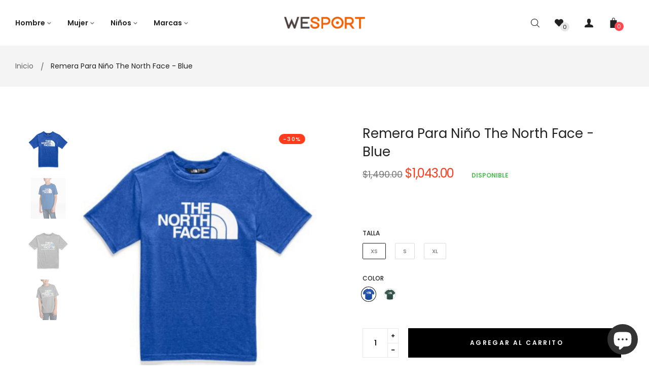

--- FILE ---
content_type: text/html; charset=utf-8
request_url: https://wesport.com.uy/products/remera-para-nino-the-north-face
body_size: 40697
content:
<!doctype html>
<!--[if IE 9]> <html class="ie9 no-js" lang="es"> <![endif]-->
<!--[if (gt IE 9)|!(IE)]><!--> <html class="html no-js"  lang="es"  > <!--<![endif]-->
<head>
  <meta charset="utf-8">
  <!--[if IE]><meta http-equiv="X-UA-Compatible" content="IE=edge,chrome=1"><![endif]-->
  <meta name="viewport" content="width=device-width,initial-scale=1, user-scalable=no">
  <meta name="theme-color" content="#7796A8">
  <link rel="canonical" href="https://wesport.com.uy/products/remera-para-nino-the-north-face"><link rel="shortcut icon" href="//wesport.com.uy/cdn/shop/files/Recurso_2_32x32.png?v=1693504302" type="image/png"><title>Remera Para Niño The North Face - Blue</title><meta name="description" content="Camina por los senderos y mantén tu estilo informal con la clásica camiseta para niños The North Face® Recycled Materials. La mezcla de jersey Ultrasoft está hecha con materiales 100% reciclados. La construcción del jersey presenta un cuello redondo, mangas cortas, etiqueta impresa, dobladillo recto y una gran marca de"><meta name="keywords" content="apthemebase, Aenean, Commodo habitasse, Egestas lorem commodo,Malesuada, fames acurpis"/><!-- /snippets/social-meta-tags.liquid -->
<meta property="og:site_name" content="WeSport">
<meta property="og:url" content="https://wesport.com.uy/products/remera-para-nino-the-north-face">
<meta property="og:title" content="Remera Para Niño The North Face - Blue">
<meta property="og:type" content="product">
<meta property="og:description" content="Camina por los senderos y mantén tu estilo informal con la clásica camiseta para niños The North Face® Recycled Materials. La mezcla de jersey Ultrasoft está hecha con materiales 100% reciclados. La construcción del jersey presenta un cuello redondo, mangas cortas, etiqueta impresa, dobladillo recto y una gran marca de"><meta property="og:price:amount" content="1,043.00">
  <meta property="og:price:currency" content="UYU"><meta property="og:image" content="http://wesport.com.uy/cdn/shop/products/Disenosintitulo_22_b4953f9f-92d5-483e-ae13-5a7d8b85dbf8_1024x1024.png?v=1586541749"><meta property="og:image" content="http://wesport.com.uy/cdn/shop/products/10444811x1194725_zm_1024x1024.jpg?v=1586541749"><meta property="og:image" content="http://wesport.com.uy/cdn/shop/products/Disenosintitulo_25_bd94bc36-1621-46d8-8a93-aaec9fcf0c2a_1024x1024.png?v=1586541765">
<meta property="og:image:secure_url" content="https://wesport.com.uy/cdn/shop/products/Disenosintitulo_22_b4953f9f-92d5-483e-ae13-5a7d8b85dbf8_1024x1024.png?v=1586541749"><meta property="og:image:secure_url" content="https://wesport.com.uy/cdn/shop/products/10444811x1194725_zm_1024x1024.jpg?v=1586541749"><meta property="og:image:secure_url" content="https://wesport.com.uy/cdn/shop/products/Disenosintitulo_25_bd94bc36-1621-46d8-8a93-aaec9fcf0c2a_1024x1024.png?v=1586541765">

<meta name="twitter:site" content="@shopify">
<meta name="twitter:card" content="summary_large_image">
<meta name="twitter:title" content="Remera Para Niño The North Face - Blue">
<meta name="twitter:description" content="Camina por los senderos y mantén tu estilo informal con la clásica camiseta para niños The North Face® Recycled Materials. La mezcla de jersey Ultrasoft está hecha con materiales 100% reciclados. La construcción del jersey presenta un cuello redondo, mangas cortas, etiqueta impresa, dobladillo recto y una gran marca de">
<style>
     .fake_iniload{position:fixed;left:0;top:0;width:100%;height:100%;z-index:99999;background:#ffffff;}#nprogress{pointer-events:none}#nprogress .bar{ background: #ff4850;position:fixed;z-index:1031;top:0;left:0;width:100%;height:2px}#nprogress .peg{display:block;position:absolute;right:0;width:100px;height:100%;box-shadow:0 0 10px #ff4850,0 0 5px #ff4850;opacity:1;-webkit-transform:rotate(3deg) translate(0,-4px);-ms-transform:rotate(3deg) translate(0,-4px);transform:rotate(3deg) translate(0,-4px)}#nprogress .spinner{display:block;position:fixed;z-index:1031;top:15px;right:15px}#nprogress .spinner-icon{width:18px;height:18px;box-sizing:border-box;border:2px solid transparent;border-top-color:#ff4850;border-left-color:#ff4850;border-radius:50%;-webkit-animation:nprogress-spinner .4s linear infinite;animation:nprogress-spinner .4s linear infinite}.nprogress-custom-parent{overflow:hidden;position:relative}.nprogress-custom-parent #nprogress .bar,.nprogress-custom-parent #nprogress .spinner{position:absolute}@-webkit-keyframes nprogress-spinner{0%{-webkit-transform:rotate(0)}100%{-webkit-transform:rotate(360deg)}}@keyframes nprogress-spinner{0%{transform:rotate(0)}100%{transform:rotate(360deg)}}
    .hide_fade{opacity: 1;transition: all 300ms linear;}.hide_fade.out{opacity: .2;}</style><!-- Theme css ================================================================ -->
  <script type="text/javascript">
    WebFontConfig = {
      google: { families: ['Poppins:300,400,500,600,700'] }
    };
    (function() {
      var wf = document.createElement('script');
      wf.src = ('https:' == document.location.protocol ? 'https' : 'http') +
        '://ajax.googleapis.com/ajax/libs/webfont/1.5.18/webfont.js';
      wf.type = 'text/javascript';
      wf.async = 'true';
      var s = document.getElementsByTagName('script')[0];
      s.parentNode.insertBefore(wf, s);
    })(); 
  </script>




<link href="//wesport.com.uy/cdn/shop/t/5/assets/global.scss.css?v=3285860020311766121766418573" rel="stylesheet" type="text/css" media="all" />

<script>window.performance && window.performance.mark && window.performance.mark('shopify.content_for_header.start');</script><meta name="google-site-verification" content="HbXBNYkk_Xi56rgXzbzzpDwwlN6Mbf0T1fxFor-WQzM">
<meta name="google-site-verification" content="K3sBo7e4ilpYnxBah1UiHxTVSGAnAK0LrigcOpMebPk">
<meta name="google-site-verification" content="KPzx7yCUVWsnrbhghbdsbNHTqY_X3W0aCvg_xSfjBvc">
<meta name="facebook-domain-verification" content="wctr5mc8nz14zkdb1x6y7j1ntiajhe">
<meta id="shopify-digital-wallet" name="shopify-digital-wallet" content="/27642888329/digital_wallets/dialog">
<link rel="alternate" type="application/json+oembed" href="https://wesport.com.uy/products/remera-para-nino-the-north-face.oembed">
<script async="async" src="/checkouts/internal/preloads.js?locale=es-UY"></script>
<script id="shopify-features" type="application/json">{"accessToken":"9276d3e725d8b5604b96aa6ae3e491af","betas":["rich-media-storefront-analytics"],"domain":"wesport.com.uy","predictiveSearch":true,"shopId":27642888329,"locale":"es"}</script>
<script>var Shopify = Shopify || {};
Shopify.shop = "weglam.myshopify.com";
Shopify.locale = "es";
Shopify.currency = {"active":"UYU","rate":"1.0"};
Shopify.country = "UY";
Shopify.theme = {"name":"Oreo 1 - We Sport 2023","id":137247228154,"schema_name":"Apollotheme base","schema_version":"1.0.0","theme_store_id":null,"role":"main"};
Shopify.theme.handle = "null";
Shopify.theme.style = {"id":null,"handle":null};
Shopify.cdnHost = "wesport.com.uy/cdn";
Shopify.routes = Shopify.routes || {};
Shopify.routes.root = "/";</script>
<script type="module">!function(o){(o.Shopify=o.Shopify||{}).modules=!0}(window);</script>
<script>!function(o){function n(){var o=[];function n(){o.push(Array.prototype.slice.apply(arguments))}return n.q=o,n}var t=o.Shopify=o.Shopify||{};t.loadFeatures=n(),t.autoloadFeatures=n()}(window);</script>
<script id="shop-js-analytics" type="application/json">{"pageType":"product"}</script>
<script defer="defer" async type="module" src="//wesport.com.uy/cdn/shopifycloud/shop-js/modules/v2/client.init-shop-cart-sync_-aut3ZVe.es.esm.js"></script>
<script defer="defer" async type="module" src="//wesport.com.uy/cdn/shopifycloud/shop-js/modules/v2/chunk.common_jR-HGkUL.esm.js"></script>
<script type="module">
  await import("//wesport.com.uy/cdn/shopifycloud/shop-js/modules/v2/client.init-shop-cart-sync_-aut3ZVe.es.esm.js");
await import("//wesport.com.uy/cdn/shopifycloud/shop-js/modules/v2/chunk.common_jR-HGkUL.esm.js");

  window.Shopify.SignInWithShop?.initShopCartSync?.({"fedCMEnabled":true,"windoidEnabled":true});

</script>
<script id="__st">var __st={"a":27642888329,"offset":-10800,"reqid":"4737fbdc-7e0b-42be-a893-a8babbf6be29-1769028624","pageurl":"wesport.com.uy\/products\/remera-para-nino-the-north-face","u":"cf59e2e14f3c","p":"product","rtyp":"product","rid":4589550993545};</script>
<script>window.ShopifyPaypalV4VisibilityTracking = true;</script>
<script id="captcha-bootstrap">!function(){'use strict';const t='contact',e='account',n='new_comment',o=[[t,t],['blogs',n],['comments',n],[t,'customer']],c=[[e,'customer_login'],[e,'guest_login'],[e,'recover_customer_password'],[e,'create_customer']],r=t=>t.map((([t,e])=>`form[action*='/${t}']:not([data-nocaptcha='true']) input[name='form_type'][value='${e}']`)).join(','),a=t=>()=>t?[...document.querySelectorAll(t)].map((t=>t.form)):[];function s(){const t=[...o],e=r(t);return a(e)}const i='password',u='form_key',d=['recaptcha-v3-token','g-recaptcha-response','h-captcha-response',i],f=()=>{try{return window.sessionStorage}catch{return}},m='__shopify_v',_=t=>t.elements[u];function p(t,e,n=!1){try{const o=window.sessionStorage,c=JSON.parse(o.getItem(e)),{data:r}=function(t){const{data:e,action:n}=t;return t[m]||n?{data:e,action:n}:{data:t,action:n}}(c);for(const[e,n]of Object.entries(r))t.elements[e]&&(t.elements[e].value=n);n&&o.removeItem(e)}catch(o){console.error('form repopulation failed',{error:o})}}const l='form_type',E='cptcha';function T(t){t.dataset[E]=!0}const w=window,h=w.document,L='Shopify',v='ce_forms',y='captcha';let A=!1;((t,e)=>{const n=(g='f06e6c50-85a8-45c8-87d0-21a2b65856fe',I='https://cdn.shopify.com/shopifycloud/storefront-forms-hcaptcha/ce_storefront_forms_captcha_hcaptcha.v1.5.2.iife.js',D={infoText:'Protegido por hCaptcha',privacyText:'Privacidad',termsText:'Términos'},(t,e,n)=>{const o=w[L][v],c=o.bindForm;if(c)return c(t,g,e,D).then(n);var r;o.q.push([[t,g,e,D],n]),r=I,A||(h.body.append(Object.assign(h.createElement('script'),{id:'captcha-provider',async:!0,src:r})),A=!0)});var g,I,D;w[L]=w[L]||{},w[L][v]=w[L][v]||{},w[L][v].q=[],w[L][y]=w[L][y]||{},w[L][y].protect=function(t,e){n(t,void 0,e),T(t)},Object.freeze(w[L][y]),function(t,e,n,w,h,L){const[v,y,A,g]=function(t,e,n){const i=e?o:[],u=t?c:[],d=[...i,...u],f=r(d),m=r(i),_=r(d.filter((([t,e])=>n.includes(e))));return[a(f),a(m),a(_),s()]}(w,h,L),I=t=>{const e=t.target;return e instanceof HTMLFormElement?e:e&&e.form},D=t=>v().includes(t);t.addEventListener('submit',(t=>{const e=I(t);if(!e)return;const n=D(e)&&!e.dataset.hcaptchaBound&&!e.dataset.recaptchaBound,o=_(e),c=g().includes(e)&&(!o||!o.value);(n||c)&&t.preventDefault(),c&&!n&&(function(t){try{if(!f())return;!function(t){const e=f();if(!e)return;const n=_(t);if(!n)return;const o=n.value;o&&e.removeItem(o)}(t);const e=Array.from(Array(32),(()=>Math.random().toString(36)[2])).join('');!function(t,e){_(t)||t.append(Object.assign(document.createElement('input'),{type:'hidden',name:u})),t.elements[u].value=e}(t,e),function(t,e){const n=f();if(!n)return;const o=[...t.querySelectorAll(`input[type='${i}']`)].map((({name:t})=>t)),c=[...d,...o],r={};for(const[a,s]of new FormData(t).entries())c.includes(a)||(r[a]=s);n.setItem(e,JSON.stringify({[m]:1,action:t.action,data:r}))}(t,e)}catch(e){console.error('failed to persist form',e)}}(e),e.submit())}));const S=(t,e)=>{t&&!t.dataset[E]&&(n(t,e.some((e=>e===t))),T(t))};for(const o of['focusin','change'])t.addEventListener(o,(t=>{const e=I(t);D(e)&&S(e,y())}));const B=e.get('form_key'),M=e.get(l),P=B&&M;t.addEventListener('DOMContentLoaded',(()=>{const t=y();if(P)for(const e of t)e.elements[l].value===M&&p(e,B);[...new Set([...A(),...v().filter((t=>'true'===t.dataset.shopifyCaptcha))])].forEach((e=>S(e,t)))}))}(h,new URLSearchParams(w.location.search),n,t,e,['guest_login'])})(!0,!0)}();</script>
<script integrity="sha256-4kQ18oKyAcykRKYeNunJcIwy7WH5gtpwJnB7kiuLZ1E=" data-source-attribution="shopify.loadfeatures" defer="defer" src="//wesport.com.uy/cdn/shopifycloud/storefront/assets/storefront/load_feature-a0a9edcb.js" crossorigin="anonymous"></script>
<script data-source-attribution="shopify.dynamic_checkout.dynamic.init">var Shopify=Shopify||{};Shopify.PaymentButton=Shopify.PaymentButton||{isStorefrontPortableWallets:!0,init:function(){window.Shopify.PaymentButton.init=function(){};var t=document.createElement("script");t.src="https://wesport.com.uy/cdn/shopifycloud/portable-wallets/latest/portable-wallets.es.js",t.type="module",document.head.appendChild(t)}};
</script>
<script data-source-attribution="shopify.dynamic_checkout.buyer_consent">
  function portableWalletsHideBuyerConsent(e){var t=document.getElementById("shopify-buyer-consent"),n=document.getElementById("shopify-subscription-policy-button");t&&n&&(t.classList.add("hidden"),t.setAttribute("aria-hidden","true"),n.removeEventListener("click",e))}function portableWalletsShowBuyerConsent(e){var t=document.getElementById("shopify-buyer-consent"),n=document.getElementById("shopify-subscription-policy-button");t&&n&&(t.classList.remove("hidden"),t.removeAttribute("aria-hidden"),n.addEventListener("click",e))}window.Shopify?.PaymentButton&&(window.Shopify.PaymentButton.hideBuyerConsent=portableWalletsHideBuyerConsent,window.Shopify.PaymentButton.showBuyerConsent=portableWalletsShowBuyerConsent);
</script>
<script data-source-attribution="shopify.dynamic_checkout.cart.bootstrap">document.addEventListener("DOMContentLoaded",(function(){function t(){return document.querySelector("shopify-accelerated-checkout-cart, shopify-accelerated-checkout")}if(t())Shopify.PaymentButton.init();else{new MutationObserver((function(e,n){t()&&(Shopify.PaymentButton.init(),n.disconnect())})).observe(document.body,{childList:!0,subtree:!0})}}));
</script>

<script>window.performance && window.performance.mark && window.performance.mark('shopify.content_for_header.end');</script>
<script src="//wesport.com.uy/cdn/shop/t/5/assets/jquery-1.11.3.min.js?v=160595163976688481111693251965" ></script><script>
  var theme = {
    strings: {
      addToCart: "Agregar al carrito",
      soldOut: "Agotado",
      unavailable: "No disponible",
      showMore: "Ver más",
      showLess: "Mostrar menos"
    },
    moneyFormat: "\u003cspan class=money\u003e${{amount}}\u003c\/span\u003e",
    quickview_enable: true,
    wishlist_enable: true,
    wishlist_url: '',
    shop_currency: 'UYU',
    file_url: '//wesport.com.uy/cdn/shop/files/?v=2563',
    asset_url: "//wesport.com.uy/cdn/shop/t/5/assets/?v=2563",
    multiple_filter_sidebar_enable: false,
    money_currency_format: "<span class=money>${{amount}} UYU</span>"
  }  
</script>
<script src="//wesport.com.uy/cdn/shopifycloud/storefront/assets/themes_support/api.jquery-7ab1a3a4.js"></script>
<script src="//wesport.com.uy/cdn/shopifycloud/storefront/assets/themes_support/option_selection-b017cd28.js"></script><!--[if lte IE 9]><script src="//wesport.com.uy/cdn/shop/t/5/assets/polyfills.js?v=139579457058596345501693251966"></script><![endif]-->
<!--[if (gt IE 9)|!(IE)]><!--><script src="//wesport.com.uy/cdn/shop/t/5/assets/lazysizes.min.js?v=62480953726719776521693252004" async="async"></script><!--<![endif]-->
<!--[if lte IE 9]><script src="//wesport.com.uy/cdn/shop/t/5/assets/lazysizes.min.js?v=62480953726719776521693252004"></script><![endif]-->
<!--[if (gt IE 9)|!(IE)]><!--><script src="//wesport.com.uy/cdn/shop/t/5/assets/vendor.js?v=148501674379752004281693251967"  ></script><!--<![endif]-->
<!--[if lte IE 9]><script src="//wesport.com.uy/cdn/shop/t/5/assets/vendor.js?v=148501674379752004281693251967"></script><![endif]-->
<!--[if (gt IE 9)|!(IE)]><!--><script src="//wesport.com.uy/cdn/shop/t/5/assets/theme.js?v=110498884543225842771693251967"  ></script><!--<![endif]-->
<!--[if lte IE 9]><script src="//wesport.com.uy/cdn/shop/t/5/assets/theme.js?v=110498884543225842771693251967"></script><![endif]-->
<script src="//wesport.com.uy/cdn/shop/t/5/assets/api.header.js?v=64584414144429894241693252004" type="text/javascript"></script>


<script src="//wesport.com.uy/cdn/shop/t/5/assets/nprogress.js?v=14234136645046706941693251966" type="text/javascript"></script>

<meta property="fb:app_id" content="ID" /><meta property="fb:admins" content="ID1"/><meta property="fb:admins" content="ID2"/><style>
  .ap-multilang-box{width:100%;padding:5px;margin:10px 0 20px;border-bottom:1px solid #ddd}.icon-language{height:11px;width:16px;position:relative}
</style>
<script>
  function ap_multilang_translate_product(a,b,c){$.ajax({url:"http://"+Shopify.shop+"/products/"+a,type:"get",success:function(a){var d=document.implementation.createHTMLDocument("load product");d.documentElement.innerHTML=a;var e=d.getElementsByClassName(b)[0].innerHTML.trim();c.html(e)}})}
</script>

<style>
  .ap-multilang-box{width:100%;padding:5px;margin:10px 0 20px;border-bottom:1px solid #ddd}.icon-language{height:11px;width:16px;position:relative}
</style>
<script>
  function ap_multilang_translate_product(a,b,c){$.ajax({url:"http://"+Shopify.shop+"/products/"+a,type:"get",success:function(a){var d=document.implementation.createHTMLDocument("load product");d.documentElement.innerHTML=a;var e=d.getElementsByClassName(b)[0].innerHTML.trim();c.html(e)}})}
</script>


<link rel="stylesheet" href="//wesport.com.uy/cdn/shop/t/5/assets/seedgrow-whatsapp-style.css?v=107448584530119604891693488570"><script src="https://cdn.shopify.com/extensions/19689677-6488-4a31-adf3-fcf4359c5fd9/forms-2295/assets/shopify-forms-loader.js" type="text/javascript" defer="defer"></script>
<script src="https://cdn.shopify.com/extensions/e8878072-2f6b-4e89-8082-94b04320908d/inbox-1254/assets/inbox-chat-loader.js" type="text/javascript" defer="defer"></script>
<link href="https://monorail-edge.shopifysvc.com" rel="dns-prefetch">
<script>(function(){if ("sendBeacon" in navigator && "performance" in window) {try {var session_token_from_headers = performance.getEntriesByType('navigation')[0].serverTiming.find(x => x.name == '_s').description;} catch {var session_token_from_headers = undefined;}var session_cookie_matches = document.cookie.match(/_shopify_s=([^;]*)/);var session_token_from_cookie = session_cookie_matches && session_cookie_matches.length === 2 ? session_cookie_matches[1] : "";var session_token = session_token_from_headers || session_token_from_cookie || "";function handle_abandonment_event(e) {var entries = performance.getEntries().filter(function(entry) {return /monorail-edge.shopifysvc.com/.test(entry.name);});if (!window.abandonment_tracked && entries.length === 0) {window.abandonment_tracked = true;var currentMs = Date.now();var navigation_start = performance.timing.navigationStart;var payload = {shop_id: 27642888329,url: window.location.href,navigation_start,duration: currentMs - navigation_start,session_token,page_type: "product"};window.navigator.sendBeacon("https://monorail-edge.shopifysvc.com/v1/produce", JSON.stringify({schema_id: "online_store_buyer_site_abandonment/1.1",payload: payload,metadata: {event_created_at_ms: currentMs,event_sent_at_ms: currentMs}}));}}window.addEventListener('pagehide', handle_abandonment_event);}}());</script>
<script id="web-pixels-manager-setup">(function e(e,d,r,n,o){if(void 0===o&&(o={}),!Boolean(null===(a=null===(i=window.Shopify)||void 0===i?void 0:i.analytics)||void 0===a?void 0:a.replayQueue)){var i,a;window.Shopify=window.Shopify||{};var t=window.Shopify;t.analytics=t.analytics||{};var s=t.analytics;s.replayQueue=[],s.publish=function(e,d,r){return s.replayQueue.push([e,d,r]),!0};try{self.performance.mark("wpm:start")}catch(e){}var l=function(){var e={modern:/Edge?\/(1{2}[4-9]|1[2-9]\d|[2-9]\d{2}|\d{4,})\.\d+(\.\d+|)|Firefox\/(1{2}[4-9]|1[2-9]\d|[2-9]\d{2}|\d{4,})\.\d+(\.\d+|)|Chrom(ium|e)\/(9{2}|\d{3,})\.\d+(\.\d+|)|(Maci|X1{2}).+ Version\/(15\.\d+|(1[6-9]|[2-9]\d|\d{3,})\.\d+)([,.]\d+|)( \(\w+\)|)( Mobile\/\w+|) Safari\/|Chrome.+OPR\/(9{2}|\d{3,})\.\d+\.\d+|(CPU[ +]OS|iPhone[ +]OS|CPU[ +]iPhone|CPU IPhone OS|CPU iPad OS)[ +]+(15[._]\d+|(1[6-9]|[2-9]\d|\d{3,})[._]\d+)([._]\d+|)|Android:?[ /-](13[3-9]|1[4-9]\d|[2-9]\d{2}|\d{4,})(\.\d+|)(\.\d+|)|Android.+Firefox\/(13[5-9]|1[4-9]\d|[2-9]\d{2}|\d{4,})\.\d+(\.\d+|)|Android.+Chrom(ium|e)\/(13[3-9]|1[4-9]\d|[2-9]\d{2}|\d{4,})\.\d+(\.\d+|)|SamsungBrowser\/([2-9]\d|\d{3,})\.\d+/,legacy:/Edge?\/(1[6-9]|[2-9]\d|\d{3,})\.\d+(\.\d+|)|Firefox\/(5[4-9]|[6-9]\d|\d{3,})\.\d+(\.\d+|)|Chrom(ium|e)\/(5[1-9]|[6-9]\d|\d{3,})\.\d+(\.\d+|)([\d.]+$|.*Safari\/(?![\d.]+ Edge\/[\d.]+$))|(Maci|X1{2}).+ Version\/(10\.\d+|(1[1-9]|[2-9]\d|\d{3,})\.\d+)([,.]\d+|)( \(\w+\)|)( Mobile\/\w+|) Safari\/|Chrome.+OPR\/(3[89]|[4-9]\d|\d{3,})\.\d+\.\d+|(CPU[ +]OS|iPhone[ +]OS|CPU[ +]iPhone|CPU IPhone OS|CPU iPad OS)[ +]+(10[._]\d+|(1[1-9]|[2-9]\d|\d{3,})[._]\d+)([._]\d+|)|Android:?[ /-](13[3-9]|1[4-9]\d|[2-9]\d{2}|\d{4,})(\.\d+|)(\.\d+|)|Mobile Safari.+OPR\/([89]\d|\d{3,})\.\d+\.\d+|Android.+Firefox\/(13[5-9]|1[4-9]\d|[2-9]\d{2}|\d{4,})\.\d+(\.\d+|)|Android.+Chrom(ium|e)\/(13[3-9]|1[4-9]\d|[2-9]\d{2}|\d{4,})\.\d+(\.\d+|)|Android.+(UC? ?Browser|UCWEB|U3)[ /]?(15\.([5-9]|\d{2,})|(1[6-9]|[2-9]\d|\d{3,})\.\d+)\.\d+|SamsungBrowser\/(5\.\d+|([6-9]|\d{2,})\.\d+)|Android.+MQ{2}Browser\/(14(\.(9|\d{2,})|)|(1[5-9]|[2-9]\d|\d{3,})(\.\d+|))(\.\d+|)|K[Aa][Ii]OS\/(3\.\d+|([4-9]|\d{2,})\.\d+)(\.\d+|)/},d=e.modern,r=e.legacy,n=navigator.userAgent;return n.match(d)?"modern":n.match(r)?"legacy":"unknown"}(),u="modern"===l?"modern":"legacy",c=(null!=n?n:{modern:"",legacy:""})[u],f=function(e){return[e.baseUrl,"/wpm","/b",e.hashVersion,"modern"===e.buildTarget?"m":"l",".js"].join("")}({baseUrl:d,hashVersion:r,buildTarget:u}),m=function(e){var d=e.version,r=e.bundleTarget,n=e.surface,o=e.pageUrl,i=e.monorailEndpoint;return{emit:function(e){var a=e.status,t=e.errorMsg,s=(new Date).getTime(),l=JSON.stringify({metadata:{event_sent_at_ms:s},events:[{schema_id:"web_pixels_manager_load/3.1",payload:{version:d,bundle_target:r,page_url:o,status:a,surface:n,error_msg:t},metadata:{event_created_at_ms:s}}]});if(!i)return console&&console.warn&&console.warn("[Web Pixels Manager] No Monorail endpoint provided, skipping logging."),!1;try{return self.navigator.sendBeacon.bind(self.navigator)(i,l)}catch(e){}var u=new XMLHttpRequest;try{return u.open("POST",i,!0),u.setRequestHeader("Content-Type","text/plain"),u.send(l),!0}catch(e){return console&&console.warn&&console.warn("[Web Pixels Manager] Got an unhandled error while logging to Monorail."),!1}}}}({version:r,bundleTarget:l,surface:e.surface,pageUrl:self.location.href,monorailEndpoint:e.monorailEndpoint});try{o.browserTarget=l,function(e){var d=e.src,r=e.async,n=void 0===r||r,o=e.onload,i=e.onerror,a=e.sri,t=e.scriptDataAttributes,s=void 0===t?{}:t,l=document.createElement("script"),u=document.querySelector("head"),c=document.querySelector("body");if(l.async=n,l.src=d,a&&(l.integrity=a,l.crossOrigin="anonymous"),s)for(var f in s)if(Object.prototype.hasOwnProperty.call(s,f))try{l.dataset[f]=s[f]}catch(e){}if(o&&l.addEventListener("load",o),i&&l.addEventListener("error",i),u)u.appendChild(l);else{if(!c)throw new Error("Did not find a head or body element to append the script");c.appendChild(l)}}({src:f,async:!0,onload:function(){if(!function(){var e,d;return Boolean(null===(d=null===(e=window.Shopify)||void 0===e?void 0:e.analytics)||void 0===d?void 0:d.initialized)}()){var d=window.webPixelsManager.init(e)||void 0;if(d){var r=window.Shopify.analytics;r.replayQueue.forEach((function(e){var r=e[0],n=e[1],o=e[2];d.publishCustomEvent(r,n,o)})),r.replayQueue=[],r.publish=d.publishCustomEvent,r.visitor=d.visitor,r.initialized=!0}}},onerror:function(){return m.emit({status:"failed",errorMsg:"".concat(f," has failed to load")})},sri:function(e){var d=/^sha384-[A-Za-z0-9+/=]+$/;return"string"==typeof e&&d.test(e)}(c)?c:"",scriptDataAttributes:o}),m.emit({status:"loading"})}catch(e){m.emit({status:"failed",errorMsg:(null==e?void 0:e.message)||"Unknown error"})}}})({shopId: 27642888329,storefrontBaseUrl: "https://wesport.com.uy",extensionsBaseUrl: "https://extensions.shopifycdn.com/cdn/shopifycloud/web-pixels-manager",monorailEndpoint: "https://monorail-edge.shopifysvc.com/unstable/produce_batch",surface: "storefront-renderer",enabledBetaFlags: ["2dca8a86"],webPixelsConfigList: [{"id":"514556154","configuration":"{\"config\":\"{\\\"google_tag_ids\\\":[\\\"G-0NJ6Q2J2JS\\\",\\\"AW-11031006874\\\",\\\"GT-WPTC95F\\\",\\\"G-E3P9K39XEG\\\"],\\\"target_country\\\":\\\"UY\\\",\\\"gtag_events\\\":[{\\\"type\\\":\\\"search\\\",\\\"action_label\\\":[\\\"G-0NJ6Q2J2JS\\\",\\\"AW-11031006874\\\/8baxCM6DwoMYEJqd_4sp\\\",\\\"G-E3P9K39XEG\\\"]},{\\\"type\\\":\\\"begin_checkout\\\",\\\"action_label\\\":[\\\"G-0NJ6Q2J2JS\\\",\\\"AW-11031006874\\\/x0NJCMuDwoMYEJqd_4sp\\\",\\\"G-E3P9K39XEG\\\"]},{\\\"type\\\":\\\"view_item\\\",\\\"action_label\\\":[\\\"G-0NJ6Q2J2JS\\\",\\\"AW-11031006874\\\/LRJJCM2CwoMYEJqd_4sp\\\",\\\"MC-2FE9XRSHN8\\\",\\\"G-E3P9K39XEG\\\"]},{\\\"type\\\":\\\"purchase\\\",\\\"action_label\\\":[\\\"G-0NJ6Q2J2JS\\\",\\\"AW-11031006874\\\/czRJCMqCwoMYEJqd_4sp\\\",\\\"MC-2FE9XRSHN8\\\",\\\"G-E3P9K39XEG\\\"]},{\\\"type\\\":\\\"page_view\\\",\\\"action_label\\\":[\\\"G-0NJ6Q2J2JS\\\",\\\"AW-11031006874\\\/xaOzCMeCwoMYEJqd_4sp\\\",\\\"MC-2FE9XRSHN8\\\",\\\"G-E3P9K39XEG\\\"]},{\\\"type\\\":\\\"add_payment_info\\\",\\\"action_label\\\":[\\\"G-0NJ6Q2J2JS\\\",\\\"AW-11031006874\\\/OVdqCNGDwoMYEJqd_4sp\\\",\\\"G-E3P9K39XEG\\\"]},{\\\"type\\\":\\\"add_to_cart\\\",\\\"action_label\\\":[\\\"G-0NJ6Q2J2JS\\\",\\\"AW-11031006874\\\/dhDmCMiDwoMYEJqd_4sp\\\",\\\"G-E3P9K39XEG\\\"]}],\\\"enable_monitoring_mode\\\":false}\"}","eventPayloadVersion":"v1","runtimeContext":"OPEN","scriptVersion":"b2a88bafab3e21179ed38636efcd8a93","type":"APP","apiClientId":1780363,"privacyPurposes":[],"dataSharingAdjustments":{"protectedCustomerApprovalScopes":["read_customer_address","read_customer_email","read_customer_name","read_customer_personal_data","read_customer_phone"]}},{"id":"155091194","configuration":"{\"pixel_id\":\"795337095100587\",\"pixel_type\":\"facebook_pixel\",\"metaapp_system_user_token\":\"-\"}","eventPayloadVersion":"v1","runtimeContext":"OPEN","scriptVersion":"ca16bc87fe92b6042fbaa3acc2fbdaa6","type":"APP","apiClientId":2329312,"privacyPurposes":["ANALYTICS","MARKETING","SALE_OF_DATA"],"dataSharingAdjustments":{"protectedCustomerApprovalScopes":["read_customer_address","read_customer_email","read_customer_name","read_customer_personal_data","read_customer_phone"]}},{"id":"65503482","eventPayloadVersion":"v1","runtimeContext":"LAX","scriptVersion":"1","type":"CUSTOM","privacyPurposes":["MARKETING"],"name":"Meta pixel (migrated)"},{"id":"73400570","eventPayloadVersion":"v1","runtimeContext":"LAX","scriptVersion":"1","type":"CUSTOM","privacyPurposes":["ANALYTICS"],"name":"Google Analytics tag (migrated)"},{"id":"shopify-app-pixel","configuration":"{}","eventPayloadVersion":"v1","runtimeContext":"STRICT","scriptVersion":"0450","apiClientId":"shopify-pixel","type":"APP","privacyPurposes":["ANALYTICS","MARKETING"]},{"id":"shopify-custom-pixel","eventPayloadVersion":"v1","runtimeContext":"LAX","scriptVersion":"0450","apiClientId":"shopify-pixel","type":"CUSTOM","privacyPurposes":["ANALYTICS","MARKETING"]}],isMerchantRequest: false,initData: {"shop":{"name":"WeSport","paymentSettings":{"currencyCode":"UYU"},"myshopifyDomain":"weglam.myshopify.com","countryCode":"UY","storefrontUrl":"https:\/\/wesport.com.uy"},"customer":null,"cart":null,"checkout":null,"productVariants":[{"price":{"amount":1043.0,"currencyCode":"UYU"},"product":{"title":"Remera Para Niño The North Face - Blue","vendor":"The North Face","id":"4589550993545","untranslatedTitle":"Remera Para Niño The North Face - Blue","url":"\/products\/remera-para-nino-the-north-face","type":"Remera"},"id":"32378661011593","image":{"src":"\/\/wesport.com.uy\/cdn\/shop\/products\/Disenosintitulo_22_b4953f9f-92d5-483e-ae13-5a7d8b85dbf8.png?v=1586541749"},"sku":"NF0A3NOSDW4-XS","title":"XS \/ Azul","untranslatedTitle":"XS \/ Azul"},{"price":{"amount":1043.0,"currencyCode":"UYU"},"product":{"title":"Remera Para Niño The North Face - Blue","vendor":"The North Face","id":"4589550993545","untranslatedTitle":"Remera Para Niño The North Face - Blue","url":"\/products\/remera-para-nino-the-north-face","type":"Remera"},"id":"32378660978825","image":{"src":"\/\/wesport.com.uy\/cdn\/shop\/products\/Disenosintitulo_25_bd94bc36-1621-46d8-8a93-aaec9fcf0c2a.png?v=1586541765"},"sku":"NF0A3NOSDYY-XS","title":"XS \/ Gris","untranslatedTitle":"XS \/ Gris"},{"price":{"amount":1043.0,"currencyCode":"UYU"},"product":{"title":"Remera Para Niño The North Face - Blue","vendor":"The North Face","id":"4589550993545","untranslatedTitle":"Remera Para Niño The North Face - Blue","url":"\/products\/remera-para-nino-the-north-face","type":"Remera"},"id":"32378661044361","image":{"src":"\/\/wesport.com.uy\/cdn\/shop\/products\/Disenosintitulo_24_9b96db79-e8a3-496c-b308-7096082811f1.png?v=1586541765"},"sku":"NF0A3NOSHSP-XS","title":"XS \/ Verde","untranslatedTitle":"XS \/ Verde"},{"price":{"amount":1043.0,"currencyCode":"UYU"},"product":{"title":"Remera Para Niño The North Face - Blue","vendor":"The North Face","id":"4589550993545","untranslatedTitle":"Remera Para Niño The North Face - Blue","url":"\/products\/remera-para-nino-the-north-face","type":"Remera"},"id":"32378661109897","image":{"src":"\/\/wesport.com.uy\/cdn\/shop\/products\/Disenosintitulo_22_b4953f9f-92d5-483e-ae13-5a7d8b85dbf8.png?v=1586541749"},"sku":"NF0A3NOSDW4-S","title":"S \/ Azul","untranslatedTitle":"S \/ Azul"},{"price":{"amount":1043.0,"currencyCode":"UYU"},"product":{"title":"Remera Para Niño The North Face - Blue","vendor":"The North Face","id":"4589550993545","untranslatedTitle":"Remera Para Niño The North Face - Blue","url":"\/products\/remera-para-nino-the-north-face","type":"Remera"},"id":"32378661077129","image":{"src":"\/\/wesport.com.uy\/cdn\/shop\/products\/Disenosintitulo_25_bd94bc36-1621-46d8-8a93-aaec9fcf0c2a.png?v=1586541765"},"sku":"NF0A3NOSDYY-S","title":"S \/ Gris","untranslatedTitle":"S \/ Gris"},{"price":{"amount":1043.0,"currencyCode":"UYU"},"product":{"title":"Remera Para Niño The North Face - Blue","vendor":"The North Face","id":"4589550993545","untranslatedTitle":"Remera Para Niño The North Face - Blue","url":"\/products\/remera-para-nino-the-north-face","type":"Remera"},"id":"32378661142665","image":{"src":"\/\/wesport.com.uy\/cdn\/shop\/products\/Disenosintitulo_24_9b96db79-e8a3-496c-b308-7096082811f1.png?v=1586541765"},"sku":"NF0A3NOSHSP-S","title":"S \/ Verde","untranslatedTitle":"S \/ Verde"},{"price":{"amount":1043.0,"currencyCode":"UYU"},"product":{"title":"Remera Para Niño The North Face - Blue","vendor":"The North Face","id":"4589550993545","untranslatedTitle":"Remera Para Niño The North Face - Blue","url":"\/products\/remera-para-nino-the-north-face","type":"Remera"},"id":"32378661208201","image":{"src":"\/\/wesport.com.uy\/cdn\/shop\/products\/Disenosintitulo_22_b4953f9f-92d5-483e-ae13-5a7d8b85dbf8.png?v=1586541749"},"sku":"NF0A3NOSDW4-M","title":"M \/ Azul","untranslatedTitle":"M \/ Azul"},{"price":{"amount":1043.0,"currencyCode":"UYU"},"product":{"title":"Remera Para Niño The North Face - Blue","vendor":"The North Face","id":"4589550993545","untranslatedTitle":"Remera Para Niño The North Face - Blue","url":"\/products\/remera-para-nino-the-north-face","type":"Remera"},"id":"32378661175433","image":{"src":"\/\/wesport.com.uy\/cdn\/shop\/products\/Disenosintitulo_25_bd94bc36-1621-46d8-8a93-aaec9fcf0c2a.png?v=1586541765"},"sku":"NF0A3NOSDYY-M","title":"M \/ Gris","untranslatedTitle":"M \/ Gris"},{"price":{"amount":1043.0,"currencyCode":"UYU"},"product":{"title":"Remera Para Niño The North Face - Blue","vendor":"The North Face","id":"4589550993545","untranslatedTitle":"Remera Para Niño The North Face - Blue","url":"\/products\/remera-para-nino-the-north-face","type":"Remera"},"id":"32378661240969","image":{"src":"\/\/wesport.com.uy\/cdn\/shop\/products\/Disenosintitulo_24_9b96db79-e8a3-496c-b308-7096082811f1.png?v=1586541765"},"sku":"NF0A3NOSHSP-M","title":"M \/ Verde","untranslatedTitle":"M \/ Verde"},{"price":{"amount":1043.0,"currencyCode":"UYU"},"product":{"title":"Remera Para Niño The North Face - Blue","vendor":"The North Face","id":"4589550993545","untranslatedTitle":"Remera Para Niño The North Face - Blue","url":"\/products\/remera-para-nino-the-north-face","type":"Remera"},"id":"32378661306505","image":{"src":"\/\/wesport.com.uy\/cdn\/shop\/products\/Disenosintitulo_22_b4953f9f-92d5-483e-ae13-5a7d8b85dbf8.png?v=1586541749"},"sku":"NF0A3NOSDW4-L","title":"L \/ Azul","untranslatedTitle":"L \/ Azul"},{"price":{"amount":1043.0,"currencyCode":"UYU"},"product":{"title":"Remera Para Niño The North Face - Blue","vendor":"The North Face","id":"4589550993545","untranslatedTitle":"Remera Para Niño The North Face - Blue","url":"\/products\/remera-para-nino-the-north-face","type":"Remera"},"id":"32378661273737","image":{"src":"\/\/wesport.com.uy\/cdn\/shop\/products\/Disenosintitulo_25_bd94bc36-1621-46d8-8a93-aaec9fcf0c2a.png?v=1586541765"},"sku":"NF0A3NOSDYY-L","title":"L \/ Gris","untranslatedTitle":"L \/ Gris"},{"price":{"amount":1043.0,"currencyCode":"UYU"},"product":{"title":"Remera Para Niño The North Face - Blue","vendor":"The North Face","id":"4589550993545","untranslatedTitle":"Remera Para Niño The North Face - Blue","url":"\/products\/remera-para-nino-the-north-face","type":"Remera"},"id":"32378661339273","image":{"src":"\/\/wesport.com.uy\/cdn\/shop\/products\/Disenosintitulo_24_9b96db79-e8a3-496c-b308-7096082811f1.png?v=1586541765"},"sku":"NF0A3NOSHSP-L","title":"L \/ Verde","untranslatedTitle":"L \/ Verde"},{"price":{"amount":1043.0,"currencyCode":"UYU"},"product":{"title":"Remera Para Niño The North Face - Blue","vendor":"The North Face","id":"4589550993545","untranslatedTitle":"Remera Para Niño The North Face - Blue","url":"\/products\/remera-para-nino-the-north-face","type":"Remera"},"id":"32378661404809","image":{"src":"\/\/wesport.com.uy\/cdn\/shop\/products\/Disenosintitulo_22_b4953f9f-92d5-483e-ae13-5a7d8b85dbf8.png?v=1586541749"},"sku":"NF0A3NOSDW4-XL","title":"XL \/ Azul","untranslatedTitle":"XL \/ Azul"},{"price":{"amount":1043.0,"currencyCode":"UYU"},"product":{"title":"Remera Para Niño The North Face - Blue","vendor":"The North Face","id":"4589550993545","untranslatedTitle":"Remera Para Niño The North Face - Blue","url":"\/products\/remera-para-nino-the-north-face","type":"Remera"},"id":"32378661372041","image":{"src":"\/\/wesport.com.uy\/cdn\/shop\/products\/Disenosintitulo_25_bd94bc36-1621-46d8-8a93-aaec9fcf0c2a.png?v=1586541765"},"sku":"NF0A3NOSDYY-XL","title":"XL \/ Gris","untranslatedTitle":"XL \/ Gris"},{"price":{"amount":1043.0,"currencyCode":"UYU"},"product":{"title":"Remera Para Niño The North Face - Blue","vendor":"The North Face","id":"4589550993545","untranslatedTitle":"Remera Para Niño The North Face - Blue","url":"\/products\/remera-para-nino-the-north-face","type":"Remera"},"id":"32378661470345","image":{"src":"\/\/wesport.com.uy\/cdn\/shop\/products\/Disenosintitulo_24_9b96db79-e8a3-496c-b308-7096082811f1.png?v=1586541765"},"sku":"NF0A3NOSHSP-XL","title":"XL \/ Verde","untranslatedTitle":"XL \/ Verde"}],"purchasingCompany":null},},"https://wesport.com.uy/cdn","fcfee988w5aeb613cpc8e4bc33m6693e112",{"modern":"","legacy":""},{"shopId":"27642888329","storefrontBaseUrl":"https:\/\/wesport.com.uy","extensionBaseUrl":"https:\/\/extensions.shopifycdn.com\/cdn\/shopifycloud\/web-pixels-manager","surface":"storefront-renderer","enabledBetaFlags":"[\"2dca8a86\"]","isMerchantRequest":"false","hashVersion":"fcfee988w5aeb613cpc8e4bc33m6693e112","publish":"custom","events":"[[\"page_viewed\",{}],[\"product_viewed\",{\"productVariant\":{\"price\":{\"amount\":1043.0,\"currencyCode\":\"UYU\"},\"product\":{\"title\":\"Remera Para Niño The North Face - Blue\",\"vendor\":\"The North Face\",\"id\":\"4589550993545\",\"untranslatedTitle\":\"Remera Para Niño The North Face - Blue\",\"url\":\"\/products\/remera-para-nino-the-north-face\",\"type\":\"Remera\"},\"id\":\"32378661011593\",\"image\":{\"src\":\"\/\/wesport.com.uy\/cdn\/shop\/products\/Disenosintitulo_22_b4953f9f-92d5-483e-ae13-5a7d8b85dbf8.png?v=1586541749\"},\"sku\":\"NF0A3NOSDW4-XS\",\"title\":\"XS \/ Azul\",\"untranslatedTitle\":\"XS \/ Azul\"}}]]"});</script><script>
  window.ShopifyAnalytics = window.ShopifyAnalytics || {};
  window.ShopifyAnalytics.meta = window.ShopifyAnalytics.meta || {};
  window.ShopifyAnalytics.meta.currency = 'UYU';
  var meta = {"product":{"id":4589550993545,"gid":"gid:\/\/shopify\/Product\/4589550993545","vendor":"The North Face","type":"Remera","handle":"remera-para-nino-the-north-face","variants":[{"id":32378661011593,"price":104300,"name":"Remera Para Niño The North Face - Blue - XS \/ Azul","public_title":"XS \/ Azul","sku":"NF0A3NOSDW4-XS"},{"id":32378660978825,"price":104300,"name":"Remera Para Niño The North Face - Blue - XS \/ Gris","public_title":"XS \/ Gris","sku":"NF0A3NOSDYY-XS"},{"id":32378661044361,"price":104300,"name":"Remera Para Niño The North Face - Blue - XS \/ Verde","public_title":"XS \/ Verde","sku":"NF0A3NOSHSP-XS"},{"id":32378661109897,"price":104300,"name":"Remera Para Niño The North Face - Blue - S \/ Azul","public_title":"S \/ Azul","sku":"NF0A3NOSDW4-S"},{"id":32378661077129,"price":104300,"name":"Remera Para Niño The North Face - Blue - S \/ Gris","public_title":"S \/ Gris","sku":"NF0A3NOSDYY-S"},{"id":32378661142665,"price":104300,"name":"Remera Para Niño The North Face - Blue - S \/ Verde","public_title":"S \/ Verde","sku":"NF0A3NOSHSP-S"},{"id":32378661208201,"price":104300,"name":"Remera Para Niño The North Face - Blue - M \/ Azul","public_title":"M \/ Azul","sku":"NF0A3NOSDW4-M"},{"id":32378661175433,"price":104300,"name":"Remera Para Niño The North Face - Blue - M \/ Gris","public_title":"M \/ Gris","sku":"NF0A3NOSDYY-M"},{"id":32378661240969,"price":104300,"name":"Remera Para Niño The North Face - Blue - M \/ Verde","public_title":"M \/ Verde","sku":"NF0A3NOSHSP-M"},{"id":32378661306505,"price":104300,"name":"Remera Para Niño The North Face - Blue - L \/ Azul","public_title":"L \/ Azul","sku":"NF0A3NOSDW4-L"},{"id":32378661273737,"price":104300,"name":"Remera Para Niño The North Face - Blue - L \/ Gris","public_title":"L \/ Gris","sku":"NF0A3NOSDYY-L"},{"id":32378661339273,"price":104300,"name":"Remera Para Niño The North Face - Blue - L \/ Verde","public_title":"L \/ Verde","sku":"NF0A3NOSHSP-L"},{"id":32378661404809,"price":104300,"name":"Remera Para Niño The North Face - Blue - XL \/ Azul","public_title":"XL \/ Azul","sku":"NF0A3NOSDW4-XL"},{"id":32378661372041,"price":104300,"name":"Remera Para Niño The North Face - Blue - XL \/ Gris","public_title":"XL \/ Gris","sku":"NF0A3NOSDYY-XL"},{"id":32378661470345,"price":104300,"name":"Remera Para Niño The North Face - Blue - XL \/ Verde","public_title":"XL \/ Verde","sku":"NF0A3NOSHSP-XL"}],"remote":false},"page":{"pageType":"product","resourceType":"product","resourceId":4589550993545,"requestId":"4737fbdc-7e0b-42be-a893-a8babbf6be29-1769028624"}};
  for (var attr in meta) {
    window.ShopifyAnalytics.meta[attr] = meta[attr];
  }
</script>
<script class="analytics">
  (function () {
    var customDocumentWrite = function(content) {
      var jquery = null;

      if (window.jQuery) {
        jquery = window.jQuery;
      } else if (window.Checkout && window.Checkout.$) {
        jquery = window.Checkout.$;
      }

      if (jquery) {
        jquery('body').append(content);
      }
    };

    var hasLoggedConversion = function(token) {
      if (token) {
        return document.cookie.indexOf('loggedConversion=' + token) !== -1;
      }
      return false;
    }

    var setCookieIfConversion = function(token) {
      if (token) {
        var twoMonthsFromNow = new Date(Date.now());
        twoMonthsFromNow.setMonth(twoMonthsFromNow.getMonth() + 2);

        document.cookie = 'loggedConversion=' + token + '; expires=' + twoMonthsFromNow;
      }
    }

    var trekkie = window.ShopifyAnalytics.lib = window.trekkie = window.trekkie || [];
    if (trekkie.integrations) {
      return;
    }
    trekkie.methods = [
      'identify',
      'page',
      'ready',
      'track',
      'trackForm',
      'trackLink'
    ];
    trekkie.factory = function(method) {
      return function() {
        var args = Array.prototype.slice.call(arguments);
        args.unshift(method);
        trekkie.push(args);
        return trekkie;
      };
    };
    for (var i = 0; i < trekkie.methods.length; i++) {
      var key = trekkie.methods[i];
      trekkie[key] = trekkie.factory(key);
    }
    trekkie.load = function(config) {
      trekkie.config = config || {};
      trekkie.config.initialDocumentCookie = document.cookie;
      var first = document.getElementsByTagName('script')[0];
      var script = document.createElement('script');
      script.type = 'text/javascript';
      script.onerror = function(e) {
        var scriptFallback = document.createElement('script');
        scriptFallback.type = 'text/javascript';
        scriptFallback.onerror = function(error) {
                var Monorail = {
      produce: function produce(monorailDomain, schemaId, payload) {
        var currentMs = new Date().getTime();
        var event = {
          schema_id: schemaId,
          payload: payload,
          metadata: {
            event_created_at_ms: currentMs,
            event_sent_at_ms: currentMs
          }
        };
        return Monorail.sendRequest("https://" + monorailDomain + "/v1/produce", JSON.stringify(event));
      },
      sendRequest: function sendRequest(endpointUrl, payload) {
        // Try the sendBeacon API
        if (window && window.navigator && typeof window.navigator.sendBeacon === 'function' && typeof window.Blob === 'function' && !Monorail.isIos12()) {
          var blobData = new window.Blob([payload], {
            type: 'text/plain'
          });

          if (window.navigator.sendBeacon(endpointUrl, blobData)) {
            return true;
          } // sendBeacon was not successful

        } // XHR beacon

        var xhr = new XMLHttpRequest();

        try {
          xhr.open('POST', endpointUrl);
          xhr.setRequestHeader('Content-Type', 'text/plain');
          xhr.send(payload);
        } catch (e) {
          console.log(e);
        }

        return false;
      },
      isIos12: function isIos12() {
        return window.navigator.userAgent.lastIndexOf('iPhone; CPU iPhone OS 12_') !== -1 || window.navigator.userAgent.lastIndexOf('iPad; CPU OS 12_') !== -1;
      }
    };
    Monorail.produce('monorail-edge.shopifysvc.com',
      'trekkie_storefront_load_errors/1.1',
      {shop_id: 27642888329,
      theme_id: 137247228154,
      app_name: "storefront",
      context_url: window.location.href,
      source_url: "//wesport.com.uy/cdn/s/trekkie.storefront.cd680fe47e6c39ca5d5df5f0a32d569bc48c0f27.min.js"});

        };
        scriptFallback.async = true;
        scriptFallback.src = '//wesport.com.uy/cdn/s/trekkie.storefront.cd680fe47e6c39ca5d5df5f0a32d569bc48c0f27.min.js';
        first.parentNode.insertBefore(scriptFallback, first);
      };
      script.async = true;
      script.src = '//wesport.com.uy/cdn/s/trekkie.storefront.cd680fe47e6c39ca5d5df5f0a32d569bc48c0f27.min.js';
      first.parentNode.insertBefore(script, first);
    };
    trekkie.load(
      {"Trekkie":{"appName":"storefront","development":false,"defaultAttributes":{"shopId":27642888329,"isMerchantRequest":null,"themeId":137247228154,"themeCityHash":"3114402390806524701","contentLanguage":"es","currency":"UYU","eventMetadataId":"524f572c-72e1-402d-b722-b780192a43b9"},"isServerSideCookieWritingEnabled":true,"monorailRegion":"shop_domain","enabledBetaFlags":["65f19447"]},"Session Attribution":{},"S2S":{"facebookCapiEnabled":true,"source":"trekkie-storefront-renderer","apiClientId":580111}}
    );

    var loaded = false;
    trekkie.ready(function() {
      if (loaded) return;
      loaded = true;

      window.ShopifyAnalytics.lib = window.trekkie;

      var originalDocumentWrite = document.write;
      document.write = customDocumentWrite;
      try { window.ShopifyAnalytics.merchantGoogleAnalytics.call(this); } catch(error) {};
      document.write = originalDocumentWrite;

      window.ShopifyAnalytics.lib.page(null,{"pageType":"product","resourceType":"product","resourceId":4589550993545,"requestId":"4737fbdc-7e0b-42be-a893-a8babbf6be29-1769028624","shopifyEmitted":true});

      var match = window.location.pathname.match(/checkouts\/(.+)\/(thank_you|post_purchase)/)
      var token = match? match[1]: undefined;
      if (!hasLoggedConversion(token)) {
        setCookieIfConversion(token);
        window.ShopifyAnalytics.lib.track("Viewed Product",{"currency":"UYU","variantId":32378661011593,"productId":4589550993545,"productGid":"gid:\/\/shopify\/Product\/4589550993545","name":"Remera Para Niño The North Face - Blue - XS \/ Azul","price":"1043.00","sku":"NF0A3NOSDW4-XS","brand":"The North Face","variant":"XS \/ Azul","category":"Remera","nonInteraction":true,"remote":false},undefined,undefined,{"shopifyEmitted":true});
      window.ShopifyAnalytics.lib.track("monorail:\/\/trekkie_storefront_viewed_product\/1.1",{"currency":"UYU","variantId":32378661011593,"productId":4589550993545,"productGid":"gid:\/\/shopify\/Product\/4589550993545","name":"Remera Para Niño The North Face - Blue - XS \/ Azul","price":"1043.00","sku":"NF0A3NOSDW4-XS","brand":"The North Face","variant":"XS \/ Azul","category":"Remera","nonInteraction":true,"remote":false,"referer":"https:\/\/wesport.com.uy\/products\/remera-para-nino-the-north-face"});
      }
    });


        var eventsListenerScript = document.createElement('script');
        eventsListenerScript.async = true;
        eventsListenerScript.src = "//wesport.com.uy/cdn/shopifycloud/storefront/assets/shop_events_listener-3da45d37.js";
        document.getElementsByTagName('head')[0].appendChild(eventsListenerScript);

})();</script>
  <script>
  if (!window.ga || (window.ga && typeof window.ga !== 'function')) {
    window.ga = function ga() {
      (window.ga.q = window.ga.q || []).push(arguments);
      if (window.Shopify && window.Shopify.analytics && typeof window.Shopify.analytics.publish === 'function') {
        window.Shopify.analytics.publish("ga_stub_called", {}, {sendTo: "google_osp_migration"});
      }
      console.error("Shopify's Google Analytics stub called with:", Array.from(arguments), "\nSee https://help.shopify.com/manual/promoting-marketing/pixels/pixel-migration#google for more information.");
    };
    if (window.Shopify && window.Shopify.analytics && typeof window.Shopify.analytics.publish === 'function') {
      window.Shopify.analytics.publish("ga_stub_initialized", {}, {sendTo: "google_osp_migration"});
    }
  }
</script>
<script
  defer
  src="https://wesport.com.uy/cdn/shopifycloud/perf-kit/shopify-perf-kit-3.0.4.min.js"
  data-application="storefront-renderer"
  data-shop-id="27642888329"
  data-render-region="gcp-us-central1"
  data-page-type="product"
  data-theme-instance-id="137247228154"
  data-theme-name="Apollotheme base"
  data-theme-version="1.0.0"
  data-monorail-region="shop_domain"
  data-resource-timing-sampling-rate="10"
  data-shs="true"
  data-shs-beacon="true"
  data-shs-export-with-fetch="true"
  data-shs-logs-sample-rate="1"
  data-shs-beacon-endpoint="https://wesport.com.uy/api/collect"
></script>
</head>
<body class="template-product keep-header   head-5   hide_fade out  ">
  <script>
      
            NProgress.start();
            setTimeout(function() { NProgress.done(); $('.hide_fade').removeClass('out'); }, 1000);
            
        
  </script><div id="NavDrawer" class="drawer ap_cart_drawer drawer--right">	
  <div id="CartDrawer" >
    <div class="drawer__header">
      <div class="drawer__title h3">Carrito de compra</div>
      <div class="drawer__close js-drawer-close">
        <button type="button" class="minicart_close icon-fallback-text">
          <span class="fallback-text" title="Cerrar"><svg aria-hidden="true"  role="presentation" class="icon icon-close" viewBox="0 0 37 40"><path d="M21.3 23l11-11c.8-.8.8-2 0-2.8-.8-.8-2-.8-2.8 0l-11 11-11-11c-.8-.8-2-.8-2.8 0-.8.8-.8 2 0 2.8l11 11-11 11c-.8.8-.8 2 0 2.8.4.4.9.6 1.4.6s1-.2 1.4-.6l11-11 11 11c.4.4.9.6 1.4.6s1-.2 1.4-.6c.8-.8.8-2 0-2.8l-11-11z"/></svg></span>
        </button>
      </div>
    </div>
    <div id="CartContainer"></div>
  </div>
</div>
<a class="in-page-link visually-hidden skip-link" href="#MainContent">Ir directamente al contenido</a>  
  <div id="page">
    
    <header id="header" class="ap-header-template5"><div class="page-content">
  	<div class="header-container">
    <div id="header-main">
        <div class="container-main">
          <div class="row-main">
            <div class="header-wrap topnav-flex">
              <div class="center-topnav">                
                <!--Top Menu -->
<div id="apollo-menu">
        <nav id="cavas_menu" class="apollo-megamenu">
            <div class="" role="navigation">
                <div class="navbar-header">
                    <button type="button" class="navbar-toggle btn-menu-canvas" data-toggle="offcanvas" data-target="#off-canvas-nav">
                        <span class="sr-only">Toggle navigation</span>
                        <span class="menu-bar">
                            <i></i>
                            <i class="second-bottom"></i>
                            <i class="line-bottom"></i>
                        </span>
                        Menu
                    </button>
                </div>
                <div id="apollo-top-menu" class="collapse navbar-collapse hidden-xs hidden-sm">
                    <ul class="nav navbar-nav megamenu">
                         
<li class=" parent dropdown ">
                                        <a class="dropdown-toggle has-category" data-toggle="dropdown" href="/collections/hombre" title="Hombre" target="_self"><span class="menu-title">Hombre</span><b class="caret"></b>
                                        </a>
                                        <div class="dropdown-menu level1">
                                            <div class="dropdown-menu-inner">
                                                <div class="mega-col-inner">  
                                                    <ul><li class="">
                                                                    <a class="" href="/collections/nuevos-ingresos" title="Nuevos Ingresos">
                                                                       <span class="">Nuevos Ingresos</span></a>
                                                                </li><li class="parent dropdown-submenu ">
                                                                    <a class="dropdown-toggle" data-toggle="dropdown" href="/collections/indumentaria" title="Indumentaria">
                                                                       <span class="">Indumentaria</span><b class="caret"></b>
                                                                    </a>
                                                                    <div class="dropdown-menu level2">
                                                                        <div class="dropdown-menu-inner">
                                                                            <div class="mega-col-inner">
                                                                                <ul><li class="">
                                                                                                <a class="" href="/collections/calzas-hombre" title="Calzas">
                                                                                                   <span class="">Calzas</span></a>
                                                                                            </li><li class="">
                                                                                                <a class="" href="/collections/camperas-1" title="Camperas">
                                                                                                   <span class="">Camperas</span></a>
                                                                                            </li><li class="">
                                                                                                <a class="" href="/collections/canguros" title="Canguros">
                                                                                                   <span class="">Canguros</span></a>
                                                                                            </li><li class="">
                                                                                                <a class="" href="/collections/buzos-hombre" title="Buzos">
                                                                                                   <span class="">Buzos</span></a>
                                                                                            </li><li class="">
                                                                                                <a class="" href="/collections/pantalones" title="Pantalones">
                                                                                                   <span class="">Pantalones</span></a>
                                                                                            </li><li class="">
                                                                                                <a class="" href="/collections/remeras" title="Remeras">
                                                                                                   <span class="">Remeras</span></a>
                                                                                            </li><li class="">
                                                                                                <a class="" href="/collections/short-1" title="Short">
                                                                                                   <span class="">Short</span></a>
                                                                                            </li></ul>
                                                                            </div>
                                                                        </div>
                                                                    </div>
                                                                </li><li class="">
                                                                    <a class="" href="/collections/championes" title="Calzado">
                                                                       <span class="">Calzado</span></a>
                                                                </li><li class="">
                                                                    <a class="" href="/collections/sandalias-1" title="Sandalias">
                                                                       <span class="">Sandalias</span></a>
                                                                </li><li class="">
                                                                    <a class="" href="/collections/botines" title="Botines">
                                                                       <span class="">Botines</span></a>
                                                                </li><li class="parent dropdown-submenu ">
                                                                    <a class="dropdown-toggle" data-toggle="dropdown" href="/collections/accesorios-hombre" title="Accesorios">
                                                                       <span class="">Accesorios</span><b class="caret"></b>
                                                                    </a>
                                                                    <div class="dropdown-menu level2">
                                                                        <div class="dropdown-menu-inner">
                                                                            <div class="mega-col-inner">
                                                                                <ul><li class="">
                                                                                                <a class="" href="/collections/bolsos-hombre" title="Bolsos">
                                                                                                   <span class="">Bolsos</span></a>
                                                                                            </li><li class="">
                                                                                                <a class="" href="/collections/gorras" title="Gorras">
                                                                                                   <span class="">Gorras</span></a>
                                                                                            </li><li class="">
                                                                                                <a class="" href="/collections/maletas" title="Maletas">
                                                                                                   <span class="">Maletas</span></a>
                                                                                            </li><li class="">
                                                                                                <a class="" href="/collections/mochilas-hombre" title="Mochilas">
                                                                                                   <span class="">Mochilas</span></a>
                                                                                            </li><li class="">
                                                                                                <a class="" href="/collections/hydroflask" title="Botellas y Vasos">
                                                                                                   <span class="">Botellas y Vasos</span></a>
                                                                                            </li></ul>
                                                                            </div>
                                                                        </div>
                                                                    </div>
                                                                </li><li class="">
                                                                    <a class="" href="/collections/giftcards" title="GiftCards">
                                                                       <span class="">GiftCards</span></a>
                                                                </li><li class="">
                                                                    <a class="" href="/collections/combos-en-oferta" title="Combos en Ofertas">
                                                                       <span class="">Combos en Ofertas</span></a>
                                                                </li></ul>
                                                </div>
                                            </div>
                                        </div>
                                    </li> 
<li class=" parent dropdown ">
                                        <a class="dropdown-toggle has-category" data-toggle="dropdown" href="/collections/mujer" title="Mujer" target="_self"><span class="menu-title">Mujer</span><b class="caret"></b>
                                        </a>
                                        <div class="dropdown-menu level1">
                                            <div class="dropdown-menu-inner">
                                                <div class="mega-col-inner">  
                                                    <ul><li class="">
                                                                    <a class="" href="/collections/nuevos-ingresos" title="Nuevos Ingresos">
                                                                       <span class="">Nuevos Ingresos</span></a>
                                                                </li><li class="parent dropdown-submenu ">
                                                                    <a class="dropdown-toggle" data-toggle="dropdown" href="/collections/indumentaria-1" title="Indumentaria">
                                                                       <span class="">Indumentaria</span><b class="caret"></b>
                                                                    </a>
                                                                    <div class="dropdown-menu level2">
                                                                        <div class="dropdown-menu-inner">
                                                                            <div class="mega-col-inner">
                                                                                <ul><li class="">
                                                                                                <a class="" href="/collections/calzas" title="Calzas">
                                                                                                   <span class="">Calzas</span></a>
                                                                                            </li><li class="">
                                                                                                <a class="" href="/collections/camperas" title="Camperas">
                                                                                                   <span class="">Camperas</span></a>
                                                                                            </li><li class="">
                                                                                                <a class="" href="/collections/canguro" title="Canguros">
                                                                                                   <span class="">Canguros</span></a>
                                                                                            </li><li class="">
                                                                                                <a class="" href="/collections/buzo" title="Buzos">
                                                                                                   <span class="">Buzos</span></a>
                                                                                            </li><li class="">
                                                                                                <a class="" href="/collections/pantalones-1" title="Pantalones">
                                                                                                   <span class="">Pantalones</span></a>
                                                                                            </li><li class="">
                                                                                                <a class="" href="/collections/remeras-2" title="Remeras">
                                                                                                   <span class="">Remeras</span></a>
                                                                                            </li><li class="">
                                                                                                <a class="" href="/collections/short" title="Short">
                                                                                                   <span class="">Short</span></a>
                                                                                            </li><li class="">
                                                                                                <a class="" href="/collections/top" title="Top">
                                                                                                   <span class="">Top</span></a>
                                                                                            </li></ul>
                                                                            </div>
                                                                        </div>
                                                                    </div>
                                                                </li><li class="">
                                                                    <a class="" href="/collections/calzado" title="Calzado">
                                                                       <span class="">Calzado</span></a>
                                                                </li><li class="">
                                                                    <a class="" href="/collections/sandalias" title="Sandalias">
                                                                       <span class="">Sandalias</span></a>
                                                                </li><li class="">
                                                                    <a class="" href="/collections/botines" title="Botines">
                                                                       <span class="">Botines</span></a>
                                                                </li><li class="parent dropdown-submenu ">
                                                                    <a class="dropdown-toggle" data-toggle="dropdown" href="/collections/accesorios" title="Accesorios">
                                                                       <span class="">Accesorios</span><b class="caret"></b>
                                                                    </a>
                                                                    <div class="dropdown-menu level2">
                                                                        <div class="dropdown-menu-inner">
                                                                            <div class="mega-col-inner">
                                                                                <ul><li class="">
                                                                                                <a class="" href="/collections/bolsos-dama" title="Bolsos">
                                                                                                   <span class="">Bolsos</span></a>
                                                                                            </li><li class="">
                                                                                                <a class="" href="/collections/gorras" title="Gorras">
                                                                                                   <span class="">Gorras</span></a>
                                                                                            </li><li class="">
                                                                                                <a class="" href="/collections/maletas" title="Maletas">
                                                                                                   <span class="">Maletas</span></a>
                                                                                            </li><li class="">
                                                                                                <a class="" href="/collections/mochilas-1" title="Mochilas">
                                                                                                   <span class="">Mochilas</span></a>
                                                                                            </li><li class="">
                                                                                                <a class="" href="/collections/hydroflask" title="Botellas y Vasos">
                                                                                                   <span class="">Botellas y Vasos</span></a>
                                                                                            </li></ul>
                                                                            </div>
                                                                        </div>
                                                                    </div>
                                                                </li><li class="">
                                                                    <a class="" href="/collections/giftcards" title="GiftCards">
                                                                       <span class="">GiftCards</span></a>
                                                                </li><li class="">
                                                                    <a class="" href="/collections/combos-en-oferta" title="Combos en Ofertas">
                                                                       <span class="">Combos en Ofertas</span></a>
                                                                </li></ul>
                                                </div>
                                            </div>
                                        </div>
                                    </li> 
<li class=" parent dropdown ">
                                        <a class="dropdown-toggle has-category" data-toggle="dropdown" href="/collections/ninos" title="Niños" target="_self"><span class="menu-title">Niños</span><b class="caret"></b>
                                        </a>
                                        <div class="dropdown-menu level1">
                                            <div class="dropdown-menu-inner">
                                                <div class="mega-col-inner">  
                                                    <ul><li class="">
                                                                    <a class="" href="/collections/nuevos-ingresos" title="Nuevos Ingresos">
                                                                       <span class="">Nuevos Ingresos</span></a>
                                                                </li><li class="parent dropdown-submenu ">
                                                                    <a class="dropdown-toggle" data-toggle="dropdown" href="/collections/indumentaria-2" title="Indumentaria">
                                                                       <span class="">Indumentaria</span><b class="caret"></b>
                                                                    </a>
                                                                    <div class="dropdown-menu level2">
                                                                        <div class="dropdown-menu-inner">
                                                                            <div class="mega-col-inner">
                                                                                <ul><li class="">
                                                                                                <a class="" href="/collections/canguros-1" title="Canguros">
                                                                                                   <span class="">Canguros</span></a>
                                                                                            </li><li class="">
                                                                                                <a class="" href="/collections/remeras-1" title="Remeras">
                                                                                                   <span class="">Remeras</span></a>
                                                                                            </li></ul>
                                                                            </div>
                                                                        </div>
                                                                    </div>
                                                                </li><li class="">
                                                                    <a class="" href="/collections/calzado-ninos" title="Calzado">
                                                                       <span class="">Calzado</span></a>
                                                                </li><li class="">
                                                                    <a class="" href="/collections/botines" title="Botines">
                                                                       <span class="">Botines</span></a>
                                                                </li><li class="">
                                                                    <a class="" href="/collections/accesorios-1" title="Accesorios">
                                                                       <span class="">Accesorios</span></a>
                                                                </li><li class="">
                                                                    <a class="" href="/collections/giftcards" title="GiftCards">
                                                                       <span class="">GiftCards</span></a>
                                                                </li><li class="">
                                                                    <a class="" href="/collections/combos-en-oferta" title="Combos en Ofertas">
                                                                       <span class="">Combos en Ofertas</span></a>
                                                                </li></ul>
                                                </div>
                                            </div>
                                        </div>
                                    </li> 
<li class=" parent dropdown ">
                                        <a class="dropdown-toggle has-category" data-toggle="dropdown" href="/pages/todas-las-marcas" title="Marcas" target="_self"><span class="menu-title">Marcas</span><b class="caret"></b>
                                        </a>
                                        <div class="dropdown-menu level1">
                                            <div class="dropdown-menu-inner">
                                                <div class="mega-col-inner">  
                                                    <ul><li class="">
                                                                    <a class="" href="/collections/nike" title="Nike">
                                                                       <span class="">Nike</span></a>
                                                                </li><li class="">
                                                                    <a class="" href="/collections/hoka" title="Hoka">
                                                                       <span class="">Hoka</span></a>
                                                                </li><li class="">
                                                                    <a class="" href="/collections/the-north-face" title="The North Face">
                                                                       <span class="">The North Face</span></a>
                                                                </li><li class="">
                                                                    <a class="" href="/collections/birkenstock" title="Birkenstock">
                                                                       <span class="">Birkenstock</span></a>
                                                                </li><li class="">
                                                                    <a class="" href="/collections/converse" title="Converse">
                                                                       <span class="">Converse</span></a>
                                                                </li><li class="">
                                                                    <a class="" href="/collections/goorin-bros" title="Goorin">
                                                                       <span class="">Goorin</span></a>
                                                                </li><li class="">
                                                                    <a class="" href="/collections/hey-dude" title="Hey Dude">
                                                                       <span class="">Hey Dude</span></a>
                                                                </li><li class="">
                                                                    <a class="" href="/collections/asics" title="Asics">
                                                                       <span class="">Asics</span></a>
                                                                </li><li class="">
                                                                    <a class="" href="/collections/fila" title="Fila">
                                                                       <span class="">Fila</span></a>
                                                                </li><li class="">
                                                                    <a class="" href="/collections/hydroflask" title="Hydroflask">
                                                                       <span class="">Hydroflask</span></a>
                                                                </li><li class="">
                                                                    <a class="" href="/collections/47-brand" title="47 Brand">
                                                                       <span class="">47 Brand</span></a>
                                                                </li><li class="">
                                                                    <a class="" href="/collections/giftcards" title="GiftCards">
                                                                       <span class="">GiftCards</span></a>
                                                                </li><li class="">
                                                                    <a class="" href="/collections/balega" title="Balega">
                                                                       <span class="">Balega</span></a>
                                                                </li><li class="">
                                                                    <a class="" href="/collections/fjallraven" title="Fjallraven ">
                                                                       <span class="">Fjallraven </span></a>
                                                                </li><li class="">
                                                                    <a class="" href="/collections/thule" title="Thule">
                                                                       <span class="">Thule</span></a>
                                                                </li></ul>
                                                </div>
                                            </div>
                                        </div>
                                    </li>
                    </ul>
                </div>
            </div>
        </nav>
</div>
              </div>
              <div class="header-top">
                <div id="header_logo"><div class="" itemscope itemtype="http://schema.org/Organization">
                        <a href="/" itemprop="url" class="site-header__logo-image">
                          
                          <img class="lazyload js logo-desk"
                               src="//wesport.com.uy/cdn/shop/files/Sport1.png?v=1692907683"
                               alt="WeSport"
                               style="max-width: 160px">
                          <img class="lazyload js logo-rentina"
                               src="//wesport.com.uy/cdn/shop/files/Sport1.png?v=1692907683"
                               alt="WeSport"
                               style="max-width: 160px">
                        </a>
                      </div></div>
              </div>
              <div class="position-fix tools__right">
                
              	
<div class="mini-cart cart_mini e-right ">
    <a href="/cart" class="site-header__cart-toggle js-drawer-open-right" aria-controls="CartDrawer" aria-expanded="false">
      <svg version="1.1" xmlns="http://www.w3.org/2000/svg" xmlns:xlink="http://www.w3.org/1999/xlink" x="0px" y="0px" viewBox="0 0 279 279" style="enable-background:new 0 0 279 279;" xml:space="preserve"><path d="M222.333,66H179.5V39.67C179.5,17.521,161.812,0,139.663,0h-0.66C116.854,0,98.5,17.521,98.5,39.67V66H57.333c-4.142,0-7.833,3.358-7.833,7.5v198c0,4.142,3.691,7.5,7.833,7.5h165c4.142,0,7.167-3.358,7.167-7.5v-198C229.5,69.358,226.475,66,222.333,66z M113.5,39.67c0-13.879,11.624-24.67,25.503-24.67h0.66c13.879,0,24.837,10.791,24.837,24.67V66h-51V39.67z"/><g></g><g></g><g></g><g></g><g></g><g></g><g></g><g></g><g></g><g></g><g></g><g></g><g></g><g></g><g></g></svg>
      
<span id="CartCount">0</span>
      

    </a>                        
      <script id="MiniCartTemplate" type="text/template">
  
    <form action="/cart" method="post" novalidate class="cart ajaxcart">  
      <div class="mini_cart-wrapper">
      {{#items}}
        <div class="mini_cart-item media" data-line="{{line}}">
          <a class="mini-cart-img" href="{{url}}">
            <img src="{{ image }}" alt="{{ product_title }}">
          </a>
          <div class="mini_cart-meta">      	
            <a class="mini-cart-title pull-left" href="{{url}}">
              <span>{{product_title}}</span>
            </a>
            <span class="mini-cart-quantity">{{ quantity }}</span> x 
            <span class="mini-cart-price money">{{{ price }}}</span>
            <a href="#" class="mini-cart-delete icon-fallback-text" data-id="{{key}}" data-line="{{line}}">
                <span class="fallback-text" aria-hidden="true"><i class="fa fa-trash-o" aria-hidden="true"></i></span>
                <span class="visually-hidden">Quitar</span>
            </a>
          </div>
        </div>
      {{/items}}
      </div>
  
  
  
  	<div class="mini-cart-total">Subtotal:<span class="money">{{{ total_price }}}</span></div>
  	<p class="text-left">Gastos de envío y descuentos calculado al momento de pagar</p>
    <div class="gotocart"><a class="btn" href="/cart">Ir a la </a></div>  
    <button type="submit" class="btn btn--secondary btn--full cart__checkout btn-outline" name="checkout">
          Finalizar pedido
  	</button>
  
  </form>
  
</script>

      <div id="minicard" class="mini_card">                          		
      </div>
    
</div>
                


	<div class="header_user_info popup-over e-scale e-right">
		<div data-toggle="dropdown" class="popup-title dropdown-toggle" title="Cuenta">
			<span class="icon-user"><svg version="1.1" aria-hidden="true" focusable="false" role="presentation"  viewBox="0 0 485.211 485.21" class="icon icon-u" ><g><path d="M394.235,333.585h-30.327c-33.495,0-60.653-27.158-60.653-60.654v-19.484c13.418-15.948,23.042-34.812,29.024-54.745c0.621-3.36,3.855-5.02,6.012-7.33c11.611-11.609,13.894-31.2,5.185-45.149c-1.186-2.117-3.322-3.953-3.201-6.576c0-17.784,0.089-35.596-0.023-53.366c-0.476-21.455-6.608-43.773-21.65-59.66c-12.144-12.836-28.819-20.479-46.022-23.75c-21.739-4.147-44.482-3.937-66.013,1.54c-18.659,4.709-36.189,15.637-47.028,31.836c-9.598,14.083-13.803,31.183-14.513,48.036c-0.266,18.094-0.061,36.233-0.116,54.371c0.413,3.631-2.667,6.088-4.058,9.094c-8.203,14.881-4.592,35.155,8.589,45.978c3.344,2.308,3.97,6.515,5.181,10.142c5.748,17.917,15.282,34.487,27.335,48.925v20.138c0,33.496-27.157,60.654-60.651,60.654H90.978c0,0-54.964,15.158-90.978,90.975v30.327c0,16.759,13.564,30.321,30.327,30.321h424.562c16.759,0,30.322-13.562,30.322-30.321V424.56C449.199,348.749,394.235,333.585,394.235,333.585z"/></g><g></g><g></g><g></g><g></g><g></g><g></g><g></g><g></g><g></g><g></g><g></g><g></g><g></g><g></g><g></g></svg></span><span>Cuenta</span>
		</div>
		
			<div class="dropdown-menu dropdown-form">
				
			   <div class="customer_login_wrapper">
			      <form method="post" action="/account/login" id="customer_popup_login" accept-charset="UTF-8">
				      <h3>Ingresar</h3>
				      <div class="errors" style="display:none;"></div>

				      <label for="CustomerEmail">Correo electrónico</label>
				      <input type="email" name="customer[email]" id="CustomerEmail" class="" spellcheck="false" autofocus>

				      <label for="CustomerPassword">Contraseña</label>
				      <input type="password" value="" name="customer[password]" id="CustomerPassword" class="">

				      <div class="text-center btn-login">        
				        <input type="submit" class="btn btn-outline " value="Registrarse">
				      </div>
			      </form>
			   </div>
			   
			   <ul class="links list-unstyled link-more">
			   	
			      
				   	<li><a id="customer_register_link" href="/account/register" title="Registrarse"><i class="fa fa-user-plus"></i> Registrarse</a></li>
				   	<li><a href="/account/login/#recover" class="link-reset"><i class="fa fa-repeat"></i>¿Olvidó su contraseña?</a></li>
			   	
			   	
					<li>
						<a id="wishlist-total" title="Wishlist" href=""><i class="fa fa-heart"></i> Wishlist</a>
					</li>
					
			   </ul>      
	  		</div>
	  	
	  	
	</div>

                

<div class="whishlist-head popup-over e-scale e-right">
<a href="" title="Wishlist" >
<svg version="1.1"  xmlns="http://www.w3.org/2000/svg" xmlns:xlink="http://www.w3.org/1999/xlink" x="0px" y="0px" viewBox="0 0 492.719 492.719" style="enable-background:new 0 0 492.719 492.719;" xml:space="preserve"><g><g id="Icons_18_"><path d="M492.719,166.008c0-73.486-59.573-133.056-133.059-133.056c-47.985,0-89.891,25.484-113.302,63.569c-23.408-38.085-65.332-63.569-113.316-63.569C59.556,32.952,0,92.522,0,166.008c0,40.009,17.729,75.803,45.671,100.178l188.545,188.553c3.22,3.22,7.587,5.029,12.142,5.029c4.555,0,8.922-1.809,12.142-5.029l188.545-188.553C474.988,241.811,492.719,206.017,492.719,166.008z"/></g></g><g></g><g></g><g></g><g></g><g></g><g></g><g></g><g></g><g></g><g></g><g></g><g></g><g></g><g></g><g></g></svg>
</a>
</div>

                <script type="text/javascript">
$(document).ready(function() {

   $("#search_block_top").each(function() {
      $("#search-icon").click(function() {
         setTimeout(function() { $('#search_query_top').focus() }, 1000);
         $(".over-layer").addClass("show"), $(".block-form").addClass("show"), $("#search-icon-close").addClass("show")
      }), $("#search-icon-close").click(function() {
         $(".block-form").removeClass("show"), $("#search-icon-close").removeClass("show"), $(".over-layer").removeClass("show")
      })
   })
});
$(document).mouseup(function(e) 
{
    var container = $(".block-form--line,.search-subget");

    // if the target of the click isn't the container nor a descendant of the container
    if (!container.is(e.target) && container.has(e.target).length === 0) 
    {
        $(".block-form").removeClass("show"), $("#search-icon-close").removeClass("show"), $(".over-layer").removeClass("show");
    }
});
</script>

<div id="search_block_top" class="e-right">
    <span id="search-icon" class="open-search" title="Buscar" ><svg version="1.1" xmlns="http://www.w3.org/2000/svg" xmlns:xlink="http://www.w3.org/1999/xlink" x="0px" y="0px"
	 width="17px" height="17px" viewBox="0 0 612.01 612.01" style="enable-background:new 0 0 612.01 612.01;"
	 xml:space="preserve">
<g>
	<g>
		<g>
			<path d="M606.209,578.714L448.198,423.228C489.576,378.272,515,318.817,515,253.393C514.98,113.439,399.704,0,257.493,0
				C115.282,0,0.006,113.439,0.006,253.393s115.276,253.393,257.487,253.393c61.445,0,117.801-21.253,162.068-56.586
				l158.624,156.099c7.729,7.614,20.277,7.614,28.006,0C613.938,598.686,613.938,586.328,606.209,578.714z M257.493,467.8
				c-120.326,0-217.869-95.993-217.869-214.407S137.167,38.986,257.493,38.986c120.327,0,217.869,95.993,217.869,214.407
				S377.82,467.8,257.493,467.8z"/>
		</g>
	</g>
</g>
<g>
</g>
<g>
</g>
<g>
</g>
<g>
</g>
<g>
</g>
<g>
</g>
<g>
</g>
<g>
</g>
<g>
</g>
<g>
</g>
<g>
</g>
<g>
</g>
<g>
</g>
<g>
</g>
<g>
</g>
</svg>
</span>
  	<span id="search-icon-close" title="Buscar" ><svg aria-hidden="true"  role="presentation" class="icon icon-close" viewBox="0 0 37 40"><path d="M21.3 23l11-11c.8-.8.8-2 0-2.8-.8-.8-2-.8-2.8 0l-11 11-11-11c-.8-.8-2-.8-2.8 0-.8.8-.8 2 0 2.8l11 11-11 11c-.8.8-.8 2 0 2.8.4.4.9.6 1.4.6s1-.2 1.4-.6l11-11 11 11c.4.4.9.6 1.4.6s1-.2 1.4-.6c.8-.8.8-2 0-2.8l-11-11z"/></svg></span>
  	<div class="over-layer"></div>
  <div class="block-form clearfix">
    <div class="block-form--line">
    <form id="searchbox" class="popup-content container" action="/search" method="get">
      <input type="hidden" name="type" value="product">
      <input id="search_query_top" class="search_query form-control" type="search" name="q" value="" placeholder="Buscar" aria-label="Buscar" autocomplete="off" autofocus="autofocus" />
      <button id="search_button" class="btn btn-sm" type="submit" >
        <span><svg version="1.1" xmlns="http://www.w3.org/2000/svg" xmlns:xlink="http://www.w3.org/1999/xlink" x="0px" y="0px"
	 width="17px" height="17px" viewBox="0 0 612.01 612.01" style="enable-background:new 0 0 612.01 612.01;"
	 xml:space="preserve">
<g>
	<g>
		<g>
			<path d="M606.209,578.714L448.198,423.228C489.576,378.272,515,318.817,515,253.393C514.98,113.439,399.704,0,257.493,0
				C115.282,0,0.006,113.439,0.006,253.393s115.276,253.393,257.487,253.393c61.445,0,117.801-21.253,162.068-56.586
				l158.624,156.099c7.729,7.614,20.277,7.614,28.006,0C613.938,598.686,613.938,586.328,606.209,578.714z M257.493,467.8
				c-120.326,0-217.869-95.993-217.869-214.407S137.167,38.986,257.493,38.986c120.327,0,217.869,95.993,217.869,214.407
				S377.82,467.8,257.493,467.8z"/>
		</g>
	</g>
</g>
<g>
</g>
<g>
</g>
<g>
</g>
<g>
</g>
<g>
</g>
<g>
</g>
<g>
</g>
<g>
</g>
<g>
</g>
<g>
</g>
<g>
</g>
<g>
</g>
<g>
</g>
<g>
</g>
<g>
</g>
</svg>
</span>
        
      </button>
      <div id="ap-ajax-search" class="hidden-sm hidden-xs"><ul class="list-unstyled aps-results"></ul></div>
    </form>
    </div>
    <div class="search-subget">
       <div class="container">
          <div class="row no-margin row-flex">
            
             <div class="col-md-4 no-padding border search-subget--box">
              <div class="box-search">
                
                  <h4 class="title-search">Collection Popular</h4>
                
               <ul class="list-unstyled list-popular">
                
                  <li >
                     <a href="/collections/15-off-cybermonday" title="15 off cybermonday">
                        15 off cybermonday
                           
                             
                                 <span id="apolloQty448640221434" class="apolloQty pull-right">285</span>
                             
                        
                     </a>
                  </li>
               
                  <li >
                     <a href="/collections/47-brand" title="47 Brand">
                        47 Brand
                           
                             
                                 <span id="apolloQty430669365498" class="apolloQty pull-right">23</span>
                             
                        
                     </a>
                  </li>
               
                  <li >
                     <a href="/collections/accesorios-2" title="Accesorios">
                        Accesorios
                           
                             
                                 <span id="apolloQty411629650170" class="apolloQty pull-right">66</span>
                             
                        
                     </a>
                  </li>
               
                  <li >
                     <a href="/collections/accesorios" title="Accesorios Dama">
                        Accesorios Dama
                           
                             
                                 <span id="apolloQty169992913033" class="apolloQty pull-right">76</span>
                             
                        
                     </a>
                  </li>
               
                  <li >
                     <a href="/collections/accesorios-hombre" title="Accesorios Hombre">
                        Accesorios Hombre
                           
                             
                                 <span id="apolloQty394635018490" class="apolloQty pull-right">77</span>
                             
                        
                     </a>
                  </li>
               
                  <li >
                     <a href="/collections/accesorios-1" title="Accesorios Niños">
                        Accesorios Niños
                           
                             
                                 <span id="apolloQty176527868041" class="apolloQty pull-right">27</span>
                             
                        
                     </a>
                  </li>
               
                  <li >
                     <a href="/collections/asics" title="Asics">
                        Asics
                           
                             
                                 <span id="apolloQty263560003749" class="apolloQty pull-right">5</span>
                             
                        
                     </a>
                  </li>
               
               </ul>
             </div>
             </div>
             
             
             
             
          </div>
       </div>
    </div>
  </div>
  
</div>
              </div>
            </div>
          </div>
        </div>
    </div>
  </div>
    </div>
  </header>

    <div class="">
      <div class="page-container" id="PageContainer">
        <main class="main-content" id="MainContent">
          

<div id="shopify-section-product-template" class="shopify-section">
<section id="breadcrumbs" class="breadcrumbs-style_1 text-left">
    <div class="page-content">
        <nav aria-label="breadcrumbs" class="breadcrumbs">
          
            <ol class="breadcrumb" itemscope itemtype="http://schema.org/BreadcrumbList">
                <li itemprop="itemListElement" itemscope itemtype="http://schema.org/ListItem">
                    <a href="/" title="Volver al inicio" itemprop="item">
                        <span itemprop="name">Inicio</span>
                    </a>
                  	<meta itemprop="position" content="1" />
                </li>
                
                    
                    <li class="active" itemprop="itemListElement" itemscope itemtype="http://schema.org/ListItem">
                      	<span itemprop="item"><span itemprop="name">Remera Para Niño The North Face - Blue</span></span>
                      	
                      		<meta itemprop="position" content="2" />
                      	
                    </li>
                
            </ol>
        </nav>
    </div>
</section>

<div class="product-template-detail" data-section-id="product-template" data-section-type="productlists">
  <style>
  .product-template__content{
    background-color: #ffffff;
  }
  .sidebar-detail{
    padding-top: 80px;
  }
</style>
<section id="columns" class="columns-container productlists-wrapper ">
<div class="product-template__container " itemscope itemtype="http://schema.org/Product" id="ProductSection-product-template" data-section-id="product-template" data-section-type="product" data-enable-history-state="true">
  <meta itemprop="name" content="Remera Para Niño The North Face - Blue">
  <meta itemprop="url" content="https://wesport.com.uy/products/remera-para-nino-the-north-face">
  <meta itemprop="image" content="//wesport.com.uy/cdn/shop/products/Disenosintitulo_22_b4953f9f-92d5-483e-ae13-5a7d8b85dbf8_800x.png?v=1586541749">
 
  

  
  <div id="center_column" class="center_column  ">
    <div class="product-template__content">
      <div class="  container ">
      <div class="row product-single">
        <div class="product-single__photos col-xs-12 col-md-6 thumb_Right"><div class="block-slide_img">
            <div class="block__lager">
              <div class="slider-for my-gallery" itemscope itemtype="http://schema.org/ImageGallery">
                
                  <figure class="img" itemprop="associatedMedia" itemscope itemtype="http://schema.org/ImageObject" ><a class="photoswipe zoom_enabled zoom_image zoom" rel="image_thumb" data-size="800x1000" href="//wesport.com.uy/cdn/shop/products/Disenosintitulo_22_b4953f9f-92d5-483e-ae13-5a7d8b85dbf8_1024x.png?v=1586541749 "><img class="lazyload" src="//wesport.com.uy/cdn/shop/products/Disenosintitulo_22_b4953f9f-92d5-483e-ae13-5a7d8b85dbf8_1024x.png?v=1586541749" alt="Remera Para Niño The North Face - Blue" >
                   </a></figure>
                
                  <figure class="img" itemprop="associatedMedia" itemscope itemtype="http://schema.org/ImageObject" ><a class="photoswipe zoom_enabled zoom_image zoom" rel="image_thumb" data-size="800x1000" href="//wesport.com.uy/cdn/shop/products/10444811x1194725_zm_1024x.jpg?v=1586541749 "><img class="lazyload" src="//wesport.com.uy/cdn/shop/products/10444811x1194725_zm_1024x.jpg?v=1586541749" alt="Remera Para Niño The North Face - Blue" >
                   </a></figure>
                
                  <figure class="img" itemprop="associatedMedia" itemscope itemtype="http://schema.org/ImageObject" ><a class="photoswipe zoom_enabled zoom_image zoom" rel="image_thumb" data-size="800x1000" href="//wesport.com.uy/cdn/shop/products/Disenosintitulo_25_bd94bc36-1621-46d8-8a93-aaec9fcf0c2a_1024x.png?v=1586541765 "><img class="lazyload" src="//wesport.com.uy/cdn/shop/products/Disenosintitulo_25_bd94bc36-1621-46d8-8a93-aaec9fcf0c2a_1024x.png?v=1586541765" alt="Remera Para Niño The North Face - Blue" >
                   </a></figure>
                
                  <figure class="img" itemprop="associatedMedia" itemscope itemtype="http://schema.org/ImageObject" ><a class="photoswipe zoom_enabled zoom_image zoom" rel="image_thumb" data-size="800x1000" href="//wesport.com.uy/cdn/shop/products/22_1024x.jpg?v=1586541765 "><img class="lazyload" src="//wesport.com.uy/cdn/shop/products/22_1024x.jpg?v=1586541765" alt="Remera Para Niño The North Face - Blue" >
                   </a></figure>
                
                  <figure class="img" itemprop="associatedMedia" itemscope itemtype="http://schema.org/ImageObject" ><a class="photoswipe zoom_enabled zoom_image zoom" rel="image_thumb" data-size="800x1000" href="//wesport.com.uy/cdn/shop/products/33_1024x.jpg?v=1586541765 "><img class="lazyload" src="//wesport.com.uy/cdn/shop/products/33_1024x.jpg?v=1586541765" alt="Remera Para Niño The North Face - Blue" >
                   </a></figure>
                
                  <figure class="img" itemprop="associatedMedia" itemscope itemtype="http://schema.org/ImageObject" ><a class="photoswipe zoom_enabled zoom_image zoom" rel="image_thumb" data-size="800x1000" href="//wesport.com.uy/cdn/shop/products/Disenosintitulo_24_9b96db79-e8a3-496c-b308-7096082811f1_1024x.png?v=1586541765 "><img class="lazyload" src="//wesport.com.uy/cdn/shop/products/Disenosintitulo_24_9b96db79-e8a3-496c-b308-7096082811f1_1024x.png?v=1586541765" alt="Remera Para Niño The North Face - Blue" >
                   </a></figure>
                
                  <figure class="img" itemprop="associatedMedia" itemscope itemtype="http://schema.org/ImageObject" ><a class="photoswipe zoom_enabled zoom_image zoom" rel="image_thumb" data-size="800x1000" href="//wesport.com.uy/cdn/shop/products/WhatsApp_Image_2020-01-20_at_20.16.08_2_1024x.jpg?v=1586541765 "><img class="lazyload" src="//wesport.com.uy/cdn/shop/products/WhatsApp_Image_2020-01-20_at_20.16.08_2_1024x.jpg?v=1586541765" alt="Remera Para Niño The North Face - Blue" >
                   </a></figure>
                
                  <figure class="img" itemprop="associatedMedia" itemscope itemtype="http://schema.org/ImageObject" ><a class="photoswipe zoom_enabled zoom_image zoom" rel="image_thumb" data-size="800x1000" href="//wesport.com.uy/cdn/shop/products/WhatsApp_Image_2020-01-20_at_20.16.08_1_1024x.jpg?v=1586541765 "><img class="lazyload" src="//wesport.com.uy/cdn/shop/products/WhatsApp_Image_2020-01-20_at_20.16.08_1_1024x.jpg?v=1586541765" alt="Remera Para Niño The North Face - Blue" >
                   </a></figure>
                
                  <figure class="img" itemprop="associatedMedia" itemscope itemtype="http://schema.org/ImageObject" ><a class="photoswipe zoom_enabled zoom_image zoom" rel="image_thumb" data-size="800x1000" href="//wesport.com.uy/cdn/shop/products/WhatsApp_Image_2020-01-20_at_20.16.08_1024x.jpg?v=1586541765 "><img class="lazyload" src="//wesport.com.uy/cdn/shop/products/WhatsApp_Image_2020-01-20_at_20.16.08_1024x.jpg?v=1586541765" alt="Remera Para Niño The North Face - Blue" >
                   </a></figure>
                
              </div>
               
                  <span class="sale-box">
                    <span class="label-sale label">-30%</span>
                  </span>
                  
                </div>
          </div>
          <div class="slider-nav">
            
            <div class="img">
              <a class="product-single__thumbnail product-single__thumbnail--product-template" href="#" data-image="//wesport.com.uy/cdn/shop/products/Disenosintitulo_22_b4953f9f-92d5-483e-ae13-5a7d8b85dbf8_1024x.png?v=1586541749" data-zoom-image="//wesport.com.uy/cdn/shop/products/Disenosintitulo_22_b4953f9f-92d5-483e-ae13-5a7d8b85dbf8.png?v=1586541749" data-imgvarian="products/Disenosintitulo_22_b4953f9f-92d5-483e-ae13-5a7d8b85dbf8.png | img_url" >
                <img class="img-responsive lazyload" src="//wesport.com.uy/cdn/shop/products/Disenosintitulo_22_b4953f9f-92d5-483e-ae13-5a7d8b85dbf8_160x160.png?v=1586541749" alt="Remera Para Niño The North Face - Blue">
              </a>
            </div>
            
            <div class="img">
              <a class="product-single__thumbnail product-single__thumbnail--product-template" href="#" data-image="//wesport.com.uy/cdn/shop/products/10444811x1194725_zm_1024x.jpg?v=1586541749" data-zoom-image="//wesport.com.uy/cdn/shop/products/10444811x1194725_zm.jpg?v=1586541749" data-imgvarian="products/10444811x1194725_zm.jpg | img_url" >
                <img class="img-responsive lazyload" src="//wesport.com.uy/cdn/shop/products/10444811x1194725_zm_160x160.jpg?v=1586541749" alt="Remera Para Niño The North Face - Blue">
              </a>
            </div>
            
            <div class="img">
              <a class="product-single__thumbnail product-single__thumbnail--product-template" href="#" data-image="//wesport.com.uy/cdn/shop/products/Disenosintitulo_25_bd94bc36-1621-46d8-8a93-aaec9fcf0c2a_1024x.png?v=1586541765" data-zoom-image="//wesport.com.uy/cdn/shop/products/Disenosintitulo_25_bd94bc36-1621-46d8-8a93-aaec9fcf0c2a.png?v=1586541765" data-imgvarian="products/Disenosintitulo_25_bd94bc36-1621-46d8-8a93-aaec9fcf0c2a.png | img_url" >
                <img class="img-responsive lazyload" src="//wesport.com.uy/cdn/shop/products/Disenosintitulo_25_bd94bc36-1621-46d8-8a93-aaec9fcf0c2a_160x160.png?v=1586541765" alt="Remera Para Niño The North Face - Blue">
              </a>
            </div>
            
            <div class="img">
              <a class="product-single__thumbnail product-single__thumbnail--product-template" href="#" data-image="//wesport.com.uy/cdn/shop/products/22_1024x.jpg?v=1586541765" data-zoom-image="//wesport.com.uy/cdn/shop/products/22.jpg?v=1586541765" data-imgvarian="products/22.jpg | img_url" >
                <img class="img-responsive lazyload" src="//wesport.com.uy/cdn/shop/products/22_160x160.jpg?v=1586541765" alt="Remera Para Niño The North Face - Blue">
              </a>
            </div>
            
            <div class="img">
              <a class="product-single__thumbnail product-single__thumbnail--product-template" href="#" data-image="//wesport.com.uy/cdn/shop/products/33_1024x.jpg?v=1586541765" data-zoom-image="//wesport.com.uy/cdn/shop/products/33.jpg?v=1586541765" data-imgvarian="products/33.jpg | img_url" >
                <img class="img-responsive lazyload" src="//wesport.com.uy/cdn/shop/products/33_160x160.jpg?v=1586541765" alt="Remera Para Niño The North Face - Blue">
              </a>
            </div>
            
            <div class="img">
              <a class="product-single__thumbnail product-single__thumbnail--product-template" href="#" data-image="//wesport.com.uy/cdn/shop/products/Disenosintitulo_24_9b96db79-e8a3-496c-b308-7096082811f1_1024x.png?v=1586541765" data-zoom-image="//wesport.com.uy/cdn/shop/products/Disenosintitulo_24_9b96db79-e8a3-496c-b308-7096082811f1.png?v=1586541765" data-imgvarian="products/Disenosintitulo_24_9b96db79-e8a3-496c-b308-7096082811f1.png | img_url" >
                <img class="img-responsive lazyload" src="//wesport.com.uy/cdn/shop/products/Disenosintitulo_24_9b96db79-e8a3-496c-b308-7096082811f1_160x160.png?v=1586541765" alt="Remera Para Niño The North Face - Blue">
              </a>
            </div>
            
            <div class="img">
              <a class="product-single__thumbnail product-single__thumbnail--product-template" href="#" data-image="//wesport.com.uy/cdn/shop/products/WhatsApp_Image_2020-01-20_at_20.16.08_2_1024x.jpg?v=1586541765" data-zoom-image="//wesport.com.uy/cdn/shop/products/WhatsApp_Image_2020-01-20_at_20.16.08_2.jpg?v=1586541765" data-imgvarian="products/WhatsApp_Image_2020-01-20_at_20.16.08_2.jpg | img_url" >
                <img class="img-responsive lazyload" src="//wesport.com.uy/cdn/shop/products/WhatsApp_Image_2020-01-20_at_20.16.08_2_160x160.jpg?v=1586541765" alt="Remera Para Niño The North Face - Blue">
              </a>
            </div>
            
            <div class="img">
              <a class="product-single__thumbnail product-single__thumbnail--product-template" href="#" data-image="//wesport.com.uy/cdn/shop/products/WhatsApp_Image_2020-01-20_at_20.16.08_1_1024x.jpg?v=1586541765" data-zoom-image="//wesport.com.uy/cdn/shop/products/WhatsApp_Image_2020-01-20_at_20.16.08_1.jpg?v=1586541765" data-imgvarian="products/WhatsApp_Image_2020-01-20_at_20.16.08_1.jpg | img_url" >
                <img class="img-responsive lazyload" src="//wesport.com.uy/cdn/shop/products/WhatsApp_Image_2020-01-20_at_20.16.08_1_160x160.jpg?v=1586541765" alt="Remera Para Niño The North Face - Blue">
              </a>
            </div>
            
            <div class="img">
              <a class="product-single__thumbnail product-single__thumbnail--product-template" href="#" data-image="//wesport.com.uy/cdn/shop/products/WhatsApp_Image_2020-01-20_at_20.16.08_1024x.jpg?v=1586541765" data-zoom-image="//wesport.com.uy/cdn/shop/products/WhatsApp_Image_2020-01-20_at_20.16.08.jpg?v=1586541765" data-imgvarian="products/WhatsApp_Image_2020-01-20_at_20.16.08.jpg | img_url" >
                <img class="img-responsive lazyload" src="//wesport.com.uy/cdn/shop/products/WhatsApp_Image_2020-01-20_at_20.16.08_160x160.jpg?v=1586541765" alt="Remera Para Niño The North Face - Blue">
              </a>
            </div>
            
          </div>
          <!-- Root element of PhotoSwipe. Must have class pswp. -->
          <div class="pswp" tabindex="-1" role="dialog" aria-hidden="true">

              <!-- Background of PhotoSwipe. 
                   It's a separate element, as animating opacity is faster than rgba(). -->
              <div class="pswp__bg"></div>

              <!-- Slides wrapper with overflow:hidden. -->
              <div class="pswp__scroll-wrap">

                  <!-- Container that holds slides. PhotoSwipe keeps only 3 slides in DOM to save memory. -->
                  <!-- don't modify these 3 pswp__item elements, data is added later on. -->
                  <div class="pswp__container">
                      <div class="pswp__item"></div>
                      <div class="pswp__item"></div>
                      <div class="pswp__item"></div>
                  </div>

                  <!-- Default (PhotoSwipeUI_Default) interface on top of sliding area. Can be changed. -->
                  <div class="pswp__ui pswp__ui--hidden">

                      <div class="pswp__top-bar">

                          <!--  Controls are self-explanatory. Order can be changed. -->

                          <div class="pswp__counter"></div>

                          <button class="pswp__button pswp__button--close" title="Close (Esc)"></button>

                          <button class="pswp__button pswp__button--share" title="Share"></button>

                          <button class="pswp__button pswp__button--fs" title="Toggle fullscreen"></button>

                          <button class="pswp__button pswp__button--zoom" title="Zoom in/out"></button>

                          <!-- Preloader demo https://codepen.io/dimsemenov/pen/yyBWoR -->
                          <!-- element will get class pswp__preloader--active when preloader is running -->
                          <div class="pswp__preloader">
                              <div class="pswp__preloader__icn">
                                <div class="pswp__preloader__cut">
                                  <div class="pswp__preloader__donut"></div>
                                </div>
                              </div>
                          </div>
                      </div>

                      <div class="pswp__share-modal pswp__share-modal--hidden pswp__single-tap">
                          <div class="pswp__share-tooltip"></div> 
                      </div>

                      <button class="pswp__button pswp__button--arrow--left" title="Previous (arrow left)">
                      </button>

                      <button class="pswp__button pswp__button--arrow--right" title="Next (arrow right)">
                      </button>

                      <div class="pswp__caption">
                          <div class="pswp__caption__center"></div>
                      </div>

                    </div>

                  </div>

          </div>
          <script>
            $(document).ready(function() {
              
              $('.zoom_image').zoom();
              
              
              var initPhotoSwipeFromDOM = function(gallerySelector) {
                // parse slide data (url, title, size ...) from DOM elements 
                // (children of gallerySelector)
                var parseThumbnailElements = function(el) {
                    var thumbElements = el.childNodes,
                        numNodes = thumbElements.length,
                        items = [],
                        figureEl,
                        linkEl,
                        size,
                        item;

                    for(var i = 0; i < numNodes; i++) {

                        figureEl = thumbElements[i]; // <figure> element

                        // include only element nodes 
                        if(figureEl.nodeType !== 1) {
                            continue;
                        }

                        linkEl = figureEl.children[0]; // <a> element

                        size = linkEl.getAttribute('data-size').split('x');

                        // create slide object
                        item = {
                            src: linkEl.getAttribute('href'),
                            w: parseInt(size[0], 10),
                            h: parseInt(size[1], 10)
                        };



                        if(figureEl.children.length > 1) {
                            // <figcaption> content
                            item.title = figureEl.children[1].innerHTML; 
                        }

                        if(linkEl.children.length > 0) {
                            // <img> thumbnail element, retrieving thumbnail url
                            item.msrc = linkEl.children[0].getAttribute('src');
                        } 

                        item.el = figureEl; // save link to element for getThumbBoundsFn
                        items.push(item);
                    }

                    return items;
                };

                // find nearest parent element
                var closest = function closest(el, fn) {
                    return el && ( fn(el) ? el : closest(el.parentNode, fn) );
                };

                // triggers when user clicks on thumbnail
                var onThumbnailsClick = function(e) {
                    e = e || window.event;
                    e.preventDefault ? e.preventDefault() : e.returnValue = false;

                    var eTarget = e.target || e.srcElement;

                    // find root element of slide
                    var clickedListItem = closest(eTarget, function(el) {
                        return (el.tagName && el.tagName.toUpperCase() === 'FIGURE');
                    });

                    if(!clickedListItem) {
                        return;
                    }

                    // find index of clicked item by looping through all child nodes
                    // alternatively, you may define index via data- attribute
                    var clickedGallery = clickedListItem.parentNode,
                        childNodes = clickedListItem.parentNode.childNodes,
                        numChildNodes = childNodes.length,
                        nodeIndex = 0,
                        index;

                    for (var i = 0; i < numChildNodes; i++) {
                        if(childNodes[i].nodeType !== 1) { 
                            continue; 
                        }

                        if(childNodes[i] === clickedListItem) {
                            index = nodeIndex;
                            break;
                        }
                        nodeIndex++;
                    }



                    if(index >= 0) {
                        // open PhotoSwipe if valid index found
                        openPhotoSwipe( index, clickedGallery );
                    }
                    return false;
                };

                // parse picture index and gallery index from URL (#&pid=1&gid=2)
                var photoswipeParseHash = function() {
                    var hash = window.location.hash.substring(1),
                    params = {};

                    if(hash.length < 5) {
                        return params;
                    }

                    var vars = hash.split('&');
                    for (var i = 0; i < vars.length; i++) {
                        if(!vars[i]) {
                            continue;
                        }
                        var pair = vars[i].split('=');  
                        if(pair.length < 2) {
                            continue;
                        }           
                        params[pair[0]] = pair[1];
                    }

                    if(params.gid) {
                        params.gid = parseInt(params.gid, 10);
                    }

                    return params;
                };

                var openPhotoSwipe = function(index, galleryElement, disableAnimation, fromURL) {
                    var pswpElement = document.querySelectorAll('.pswp')[0],
                        gallery,
                        options,
                        items;

                    items = parseThumbnailElements(galleryElement);

                    // define options (if needed)
                    options = {
                      maxSpreadZoom: 0,
                      bgOpacity: 0.9,
                      zoomEl: true,
                      history:false,
                        // define gallery index (for URL)
                        galleryUID: galleryElement.getAttribute('data-pswp-uid'),

                        getThumbBoundsFn: function(index) {
                            // See Options -> getThumbBoundsFn section of documentation for more info
                            var thumbnail = items[index].el.getElementsByTagName('img')[0], // find thumbnail
                                pageYScroll = window.pageYOffset || document.documentElement.scrollTop,
                                rect = thumbnail.getBoundingClientRect(); 

                            return {x:rect.left, y:rect.top + pageYScroll, w:rect.width};
                        }

                    };

                    // PhotoSwipe opened from URL
                    if(fromURL) {
                        if(options.galleryPIDs) {
                            // parse real index when custom PIDs are used 
                            // http://photoswipe.com/documentation/faq.html#custom-pid-in-url
                            for(var j = 0; j < items.length; j++) {
                                if(items[j].pid == index) {
                                    options.index = j;
                                    break;
                                }
                            }
                        } else {
                            // in URL indexes start from 1
                            options.index = parseInt(index, 10) - 1;
                        }
                    } else {
                        options.index = parseInt(index, 10);
                    }

                    // exit if index not found
                    if( isNaN(options.index) ) {
                        return;
                    }

                    if(disableAnimation) {
                        options.showAnimationDuration = 0;
                    }

                    // Pass data to PhotoSwipe and initialize it
                    gallery = new PhotoSwipe( pswpElement, PhotoSwipeUI_Default, items, options);
                    gallery.init();
                    var psIndex = gallery.getCurrentIndex();
                    var psIndexSlick = psIndex;
                    // console.log(psIndexSlick);
                     gallery.listen('afterChange', function() { 
                      var psIndex = gallery.getCurrentIndex();
                      var psIndexSlick = psIndex;
                      // console.log(psIndexSlick);
                      $(".slider-nav").slick( "slickGoTo", psIndexSlick); 
                    });
                     gallery.listen('close', function() {
                      var psIndex = gallery.getCurrentIndex();
                        var psIndexSlick = psIndex;
                        // console.log(psIndexSlick);
                        $(".slider-nav").slick( "slickGoTo", psIndexSlick); 
                    });
                };

                // loop through all gallery elements and bind events
                var galleryElements = document.querySelectorAll( gallerySelector );

                for(var i = 0, l = galleryElements.length; i < l; i++) {
                    galleryElements[i].setAttribute('data-pswp-uid', i+1);
                    galleryElements[i].onclick = onThumbnailsClick;
                }

                // Parse URL and open gallery if it contains #&pid=3&gid=1
                var hashData = photoswipeParseHash();
                if(hashData.pid && hashData.gid) {
                    openPhotoSwipe( hashData.pid ,  galleryElements[ hashData.gid - 1 ], true, true );
                }
            };
            // execute above function
            initPhotoSwipeFromDOM('.my-gallery');
            
              $('.slider-for').slick({
                slidesToShow: 1,
                slidesToScroll: 1,
                arrows: true,
                fade: true,
                asNavFor: '.slider-nav',
              });
              $('.slider-nav').slick({
                slidesToShow: 4,
                slidesToScroll: 1,
                asNavFor: '.slider-for',
                infinite: false,
                dots: false,
                arrows:false,
                focusOnSelect: true,
                vertical: true,
                verticalSwiping: true,
                responsive: [
                  {
                    breakpoint: 767,
                    settings: {
                      vertical: false,
                      verticalSwiping: false,
                      asNavFor: '.slider-for',
                    }
                  }
                ]
              }); 

               
                zoom_mobile();
                $(window).on('resize', function(){
                  zoom_mobile();
                });
              
            });    
            // remove zoom mobile
            
               function zoom_mobile(){
                  compensante = scrollCompensate();
                  if (($(window).width()+scrollCompensate()) <= 1024)
                     {
                        
                        $('.zoom_image').trigger('zoom.destroy');
                        
                     }
                  else if (($(window).width()+scrollCompensate()) >= 1024)
                     {
                     $('.zoom_image').zoom();
                  }
               } 
            
              </script>
        </div>
        <div class="col-xs-12 col-md-6 product-right-column">
          <div class="product-single__meta">
            
            <h1 itemprop="name" class="product-single__title">Remera Para Niño The North Face - Blue</h1>
             
            <div itemprop="offers" itemscope itemtype="http://schema.org/Offer">
              <meta itemprop="priceCurrency" content="UYU">
        
              <link itemprop="availability" href="http://schema.org/InStock">

              <p class="product-single__price">              
                <span class="visually-hidden">Precio habitual</span>
                <s id="ComparePrice-product-template"><span class=money>$1,490.00</span></s>
                <span class="product-price-te__price product-price__price-product-template product-price__sale product-price__sale--single">
                  <span itemprop="price" id="ProductPrice-product-template"><span class=money>$1,043.00</span></span>
                </span>
                <span class="availability ">
                                                        
                            <span class="available instock">Disponible</span>
                        
                    </span>
              </p>
              
              
              
              

               
              
              <div class="review">
                <span class="shopify-product-reviews-badge" data-id="4589550993545"></span>
              </div>
              
              
              <form action="/cart/add" method="post" enctype="multipart/form-data" id="AddToCartForm" class="AddToCartForm-id form-ajaxtocart clearfix">
                <div class="proVariants clearfix">
                  <select name="id" id="productSelect" class="product-single__variants">
                    
                    
                    <option  selected="selected"  value="32378661011593">XS / Azul</option>
                    
                    
                    
                    <option disabled="disabled">
                      XS / Gris - Agotado
                    </option>
                    
                    
                    
                    <option  value="32378661044361">XS / Verde</option>
                    
                    
                    
                    <option  value="32378661109897">S / Azul</option>
                    
                    
                    
                    <option disabled="disabled">
                      S / Gris - Agotado
                    </option>
                    
                    
                    
                    <option  value="32378661142665">S / Verde</option>
                    
                    
                    
                    <option disabled="disabled">
                      M / Azul - Agotado
                    </option>
                    
                    
                    
                    <option disabled="disabled">
                      M / Gris - Agotado
                    </option>
                    
                    
                    
                    <option disabled="disabled">
                      M / Verde - Agotado
                    </option>
                    
                    
                    
                    <option disabled="disabled">
                      L / Azul - Agotado
                    </option>
                    
                    
                    
                    <option disabled="disabled">
                      L / Gris - Agotado
                    </option>
                    
                    
                    
                    <option disabled="disabled">
                      L / Verde - Agotado
                    </option>
                    
                    
                    
                    <option disabled="disabled">
                      XL / Azul - Agotado
                    </option>
                    
                    
                    
                    <option  value="32378661372041">XL / Gris</option>
                    
                    
                    
                    <option disabled="disabled">
                      XL / Verde - Agotado
                    </option>
                    
                    
                  </select>
                  
                                  
                  









    
        
        
		          
			 
              <script type="text/javascript">
                var css = ".product-single .proVariants .selector-wrapper:nth-child(1){display: none;}",
                        head = document.head || document.getElementsByTagName('head')[0],
                        style = document.createElement('style');

                    style.type = 'text/css';
                    if (style.styleSheet){
                      style.styleSheet.cssText = css;
                    } else {
                      style.appendChild(document.createTextNode(css));
                    }

                    head.appendChild(style);
              </script>        
        
        
    

    


<div class="swatch clearfix item_circle talla item_img" data-option-index="0">
    <div class="header">Talla</div>
    
    

        
        
            
             
              			
            <div data-value="XS" class="swatch-element xs  available">
                
                    <input id="swatch-0-xs" type="radio" name="option-0" value="XS" checked  />
                
                <label for="swatch-0-xs">
                    XS
                    <img class="crossed-out" alt="" src="//wesport.com.uy/cdn/shop/t/5/assets/soldout.png" />
                </label>
                
            </div>
        
        
            <script>
                jQuery('.swatch[data-option-index="0"] .xs').removeClass('soldout').addClass('available').find(':radio').removeAttr('disabled');
            </script>
        
    

        
        
        
    

        
        
        
            <script>
                jQuery('.swatch[data-option-index="0"] .xs').removeClass('soldout').addClass('available').find(':radio').removeAttr('disabled');
            </script>
        
    

        
        
            
             
              			
            <div data-value="S" class="swatch-element s  available">
                
                    <input id="swatch-0-s" type="radio" name="option-0" value="S"  />
                
                <label for="swatch-0-s">
                    S
                    <img class="crossed-out" alt="" src="//wesport.com.uy/cdn/shop/t/5/assets/soldout.png" />
                </label>
                
            </div>
        
        
            <script>
                jQuery('.swatch[data-option-index="0"] .s').removeClass('soldout').addClass('available').find(':radio').removeAttr('disabled');
            </script>
        
    

        
        
        
    

        
        
        
            <script>
                jQuery('.swatch[data-option-index="0"] .s').removeClass('soldout').addClass('available').find(':radio').removeAttr('disabled');
            </script>
        
    

        
        
            
             
              			
            <div data-value="M" class="swatch-element m  soldout">
                
                    <input id="swatch-0-m" type="radio" name="option-0" value="M" disabled />
                
                <label for="swatch-0-m">
                    M
                    <img class="crossed-out" alt="" src="//wesport.com.uy/cdn/shop/t/5/assets/soldout.png" />
                </label>
                
            </div>
        
        
    

        
        
        
    

        
        
        
    

        
        
            
             
              			
            <div data-value="L" class="swatch-element l  soldout">
                
                    <input id="swatch-0-l" type="radio" name="option-0" value="L" disabled />
                
                <label for="swatch-0-l">
                    L
                    <img class="crossed-out" alt="" src="//wesport.com.uy/cdn/shop/t/5/assets/soldout.png" />
                </label>
                
            </div>
        
        
    

        
        
        
    

        
        
        
    

        
        
            
             
              			
            <div data-value="XL" class="swatch-element xl  soldout">
                
                    <input id="swatch-0-xl" type="radio" name="option-0" value="XL" disabled />
                
                <label for="swatch-0-xl">
                    XL
                    <img class="crossed-out" alt="" src="//wesport.com.uy/cdn/shop/t/5/assets/soldout.png" />
                </label>
                
            </div>
        
        
    

        
        
        
            <script>
                jQuery('.swatch[data-option-index="0"] .xl').removeClass('soldout').addClass('available').find(':radio').removeAttr('disabled');
            </script>
        
    

        
        
        
    
</div>

              
                                  
                  









    

    
        
        
		          
			 
              <script type="text/javascript">
                var css = ".product-single .proVariants .selector-wrapper:nth-child(2){display: none;}",
                        head = document.head || document.getElementsByTagName('head')[0],
                        style = document.createElement('style');

                    style.type = 'text/css';
                    if (style.styleSheet){
                      style.styleSheet.cssText = css;
                    } else {
                      style.appendChild(document.createTextNode(css));
                    }

                    head.appendChild(style);
              </script>        
        
        
    


<div class="swatch clearfix item_circle color item_img" data-option-index="1">
    <div class="header">Color</div>
    
    

        
        
            
             
              			
            <div data-value="Azul" class="swatch-element color azul  available">
                
                    <div class="tooltip">Azul</div>
                
                    <input id="swatch-1-azul" type="radio" name="option-1" value="Azul" checked  />
                
                    <label class="swatch_circle" data-id="32378661011593" for="swatch-1-azul" style="background-color: azul;background-image: url(//wesport.com.uy/cdn/shop/products/Disenosintitulo_22_b4953f9f-92d5-483e-ae13-5a7d8b85dbf8_small.png?v=1586541749 ">
                        <img class="crossed-out" alt="" src="//wesport.com.uy/cdn/shop/t/5/assets/soldout.png" />
                    </label>
                
            </div>
        
        
            <script>
                jQuery('.swatch[data-option-index="1"] .azul').removeClass('soldout').addClass('available').find(':radio').removeAttr('disabled');
            </script>
        
    

        
        
            
             
              			
            <div data-value="Gris" class="swatch-element color gris  soldout">
                
                    <div class="tooltip">Gris</div>
                
                    <input id="swatch-1-gris" type="radio" name="option-1" value="Gris" disabled />
                
                    <label class="swatch_circle" data-id="32378660978825" for="swatch-1-gris" style="background-color: gris;background-image: url(//wesport.com.uy/cdn/shop/products/Disenosintitulo_25_bd94bc36-1621-46d8-8a93-aaec9fcf0c2a_small.png?v=1586541765 ">
                        <img class="crossed-out" alt="" src="//wesport.com.uy/cdn/shop/t/5/assets/soldout.png" />
                    </label>
                
            </div>
        
        
    

        
        
            
             
              			
            <div data-value="Verde" class="swatch-element color verde  available">
                
                    <div class="tooltip">Verde</div>
                
                    <input id="swatch-1-verde" type="radio" name="option-1" value="Verde"  />
                
                    <label class="swatch_circle" data-id="32378661044361" for="swatch-1-verde" style="background-color: verde;background-image: url(//wesport.com.uy/cdn/shop/products/Disenosintitulo_24_9b96db79-e8a3-496c-b308-7096082811f1_small.png?v=1586541765 ">
                        <img class="crossed-out" alt="" src="//wesport.com.uy/cdn/shop/t/5/assets/soldout.png" />
                    </label>
                
            </div>
        
        
            <script>
                jQuery('.swatch[data-option-index="1"] .verde').removeClass('soldout').addClass('available').find(':radio').removeAttr('disabled');
            </script>
        
    

        
        
        
            <script>
                jQuery('.swatch[data-option-index="1"] .azul').removeClass('soldout').addClass('available').find(':radio').removeAttr('disabled');
            </script>
        
    

        
        
        
    

        
        
        
            <script>
                jQuery('.swatch[data-option-index="1"] .verde').removeClass('soldout').addClass('available').find(':radio').removeAttr('disabled');
            </script>
        
    

        
        
        
    

        
        
        
    

        
        
        
    

        
        
        
    

        
        
        
    

        
        
        
    

        
        
        
    

        
        
        
            <script>
                jQuery('.swatch[data-option-index="1"] .gris').removeClass('soldout').addClass('available').find(':radio').removeAttr('disabled');
            </script>
        
    

        
        
        
    
</div>

              
                  
                  
                </div>
                <div class="cart_qty">
                <div class="quantity_wanted_p">
                  <label for="Quantity-4589550993545" class="quantity-selector">Cantidad</label>
                  <input type="number" id="Quantity-4589550993545" name="quantity" value="1" min="1" class="quantity-selector">
                </div>
                <button type="submit" name="add" id="AddToCart" class="AddToCart-id btn add_to_cart_detail ajax_addtocart" title="Agregar al carrito">
                  <i class="fa fa-shopping-cart"></i>
                  <span id="AddToCartText">Agregar al carrito</span>
                </button>
                
                </div>
              </form>
              

                    <a class="action--wishlist tile-actions--btn flex wishlist-btn " href="#" data-product-handle="remera-para-nino-the-north-face" title="">
  
	<i class="fa fa-heart-o"></i> <span class="txt_w"></span>
  
</a>
                 
</div>
              
              <!-- /snippets/social-sharing.liquid -->
<div class="social-sharing">
  
  
  
  
  
</div>

            
            
            
            
            
          </div>
        </div>
      </div>
      </div>
    </div>
  <div class=" container ">
  
  <div class="more_info_block ">
      
      
      
          <ul class="nav nav-tabs tab-info page-product-heading">    
          
          
              <li>
                <a href="#idTab1" data-toggle="tab">Más información</a>
              </li>
      
              
          
              <li>
                <a href="#idTab6" data-toggle="tab">Preguntas Frecuentes</a>
              </li>
            

          
              <li>
                <a href="#idTab7" data-toggle="tab">
                  <span class="shopify-product-reviews-badge" data-id="4589550993545"></span>
                </a>
              </li>
          

          
          </ul>
          <div class="row">
            <div class="col-xs-12">
              <div class="tab-content">
                  
                  
                  <div id="idTab1" class="tab-pane page-product-box">
                    <div class="rte">                  
                      <p>Camina por los senderos y mantén tu estilo informal con la clásica camiseta para niños The North Face® Recycled Materials. <br>La mezcla de jersey Ultrasoft está hecha con materiales 100% reciclados. La construcción del jersey presenta un cuello redondo, mangas cortas, etiqueta impresa, dobladillo recto y una gran marca de marca impresa en la parte delantera.<br>55% algodón reciclado, 45% poliéster reciclado.</p>
<p><span> [size chart] </span></p>
<p><span><img alt="" src="https://cdn.shopify.com/s/files/1/0276/4288/8329/files/canguro-the-north-face-boysMODIFICADO_480x480.jpg?v=1677532985"></span></p>
 [/size chart] <br></p>
                  
                    </div>
                  </div>
                  

                  
                  <div id="idTab6" class="tab-pane page-product-box">
                    <div class="row">
                      <div class="col-md-8 col-md-offset-2 col-sm-12 col-xs-12">
                        <form id="form_faq">
                          <h4>¿Necesitás ayuda?</h4><br>
                          <div class="form-group">
                            <input type="text" class="form-control" placeholder="Nombre" name="faq-name" id="faq_name" required="required">
                          </div>
                          <div class="form-group">
                            <input type="text" class="form-control" placeholder="Correo electrónico" name="faq-email" id="faq_email" required="required">
                          </div>
                          <div class="form-group">
                            <input type="text" class="form-control" placeholder="Asunto" name="faq-subject-line" id="faq_title" required="required">
                          </div>
                          <div class="form-group">
                            <textarea class="form-control" rows="5" placeholder="Preguntas frecuentes" name="quote-question" id="faq_question" required="required"></textarea>
                          </div>
                          <button type="submit" id="btn_send_question" class="btn btn-primary" data-title="Remera Para Niño The North Face - Blue" data-href="/products/remera-para-nino-the-north-face">Enviar pregunta</button>
                        </form>
                        <div id="list_err_question"></div>
                      </div>
                    </div>
                    <div id="list_err_question"></div>
                  </div>
                  

                  
                  <div id="idTab7" class="tab-pane page-product-box">
                    <div class="row">
                      <div class="col-md-8 col-md-offset-2 col-sm-12 col-xs-12">
                        <div id="shopify-product-reviews" data-id="4589550993545"></div>
                      </div>
                    </div>
                  </div>
                  

                  
              </div>
            </div>
            
        </div>
      
      
          

      

      
          <div id="comment_detail" class="">
            <div class="fb-comments" data-href="https://wesport.com.uy/products/remera-para-nino-the-north-face" data-numposts="10"></div>
          </div>
      
      <div class="row">
         <div class="col-xs-12">
               
                  <ul class="list-inline text-center list-prope"><li>SKU:  <span class="variant-sku"> NF0A3NOSDW4-XS</span>
                    </li><li>
                      Marca : <span class="product-single__vendor"> <a href="" title="">The North Face</a></span>
                    </li><li>
                      Tipo : <span class="product-single__type"> Remera</span>
                    </li><li>Colección: 
                      
                          <a href="/collections/15-off-cybermonday">15 off cybermonday</a>, 
                      
                          <a href="/collections/dia-del-nino">Dia del niño</a>, 
                      
                          <a href="/collections/full-febrero">Full Febrero</a>, 
                      
                          <a href="/collections/indumentaria-2">Indumentaria Niños</a>, 
                      
                          <a href="/collections/ninos">Niños</a>, 
                      
                          <a href="/collections/descuentos">No descuentos</a>, 
                      
                          <a href="/collections/prendas-superiores">Prendas superiores</a>, 
                      
                          <a href="/collections/promo-navidad">Promo Navidad</a>, 
                      
                          <a href="/collections/promo-reyes">Promo Reyes</a>, 
                      
                          <a href="/collections/remeras-1">Remeras Niños</a>, 
                      
                          <a href="/collections/the-north-face">The North Face</a>
                      
                    </li><li>Etiquetas:<a href="/collections/all?constraint=color_azul"> color_azul </a>, 
<a href="/collections/all?constraint=color_gris"> color_gris </a>
</li></ul>
               
         </div>
      </div>
   
     <div class="block-section"style="padding-top:60px;
padding-bottom:0px;background-color: #ffffff">
    <div class="block_content ">
      <div class="row "> 
        <div class="product-relates col-xs-12">
          
          
          
          
          
          
          
          
          
          
          
          
          
          
          




  

  

  

      <div class="section-header text-center  ">
        <h2><span>PRODUCTOS RELACIONADOS</span></h2>
      </div><div  class=" products_block product_list_owl" >
      <div id="Productlists-product-template" class="slick_carousel row" data-toshow="4" 
         data-scroll="1" 
         data-row="1"
         data-arrows="true"
         data-dot="false"
         data-laptop="3"
         data-table="3"
         data-phonemin="2"
          
         data-autoplay="false" 
         >
        
	
    
		
    		<div class="product_block  col-md-3 col-sm-4 col-xs-6 col-sp-6 " data-price="259000">
    <div class="product-container text-left product-block">
      <div class="product-image-container image">
        
        <a class="product_img_link" href="/collections/15-off-cybermonday/products/nike-chron-2-sb"><img class="img-product lazyload" data-lazy="//wesport.com.uy/cdn/shop/products/Disenosintitulo_1_46d9af6b-bda7-4fce-8610-8a07273a690c_700x.png?v=1674484282"
          src="//wesport.com.uy/cdn/shop/products/Disenosintitulo_1_46d9af6b-bda7-4fce-8610-8a07273a690c_300x.png?v=1674484282"
          data-src="//wesport.com.uy/cdn/shop/products/Disenosintitulo_1_46d9af6b-bda7-4fce-8610-8a07273a690c_{width}x.png?v=1674484282"
          data-widths="[180,360, 540, 720, 900, 1080, 1296, 1512, 1728, 2048]"
          data-aspectratio="1.0"
          data-sizes="auto"
          alt="Championes Nike Chron 2 SB" >
          <noscript>
            <img src="//wesport.com.uy/cdn/shop/products/Disenosintitulo_1_46d9af6b-bda7-4fce-8610-8a07273a690c_700x.png?v=1674484282" alt="" class="img-product">
          </noscript>
	<span class="product-additional" data-idproduct="7904562249978">
	    
	        
	    
	        
	        
	            <img class="replace-2x lazyload"  
	              src="//wesport.com.uy/cdn/shop/products/66d51d75-96d9-4af4-832c-1ac5570a7f24_300x.webp?v=1674484282"
	              data-src="//wesport.com.uy/cdn/shop/products/66d51d75-96d9-4af4-832c-1ac5570a7f24_{width}x.webp?v=1674484282"
		          data-widths="[180,360, 540, 720, 900, 1080, 1296, 1512, 1728, 2048]"
		          data-aspectratio="0.8"
		          data-sizes="auto"
		          alt="Championes Nike Chron 2 SB" >
		          <noscript>
		            <img src="//wesport.com.uy/cdn/shop/products/66d51d75-96d9-4af4-832c-1ac5570a7f24_700x.webp?v=1674484282" alt="Championes Nike Chron 2 SB" class="img-product">
		          </noscript>
	            
	</span>
</a><div class="box-new-sold"><span class="sold-box ">
          <span class="label-sold label">Agotado</span>
        </span></div>
        
        <span class="sale-box">
          <span class="label-sale label">-42%</span>
        </span>
        
        
        <div class="functional-buttons clearfix"><div class="quickview">
            <a class="quick-view btn" href="#quick-view-product" data-id="7904562249978" data-handle="nike-chron-2-sb" title="Vista rápida">
              <!--<i class="fa fa-eye"></i>-->
              <span>Vista rápida</span>
            </a>
          </div></div>
      </div>
      <div class="product-meta">

<div class="grid-view-item__title">
          <a class="product-name" href="/collections/15-off-cybermonday/products/nike-chron-2-sb" title="Championes Nike Chron 2 SB">Championes Nike Chron 2 SB</a>
        </div><div class="product-desc">El Nike SB Chron 2, flexible y transpirable, es una versión a la altura de sus predecesoras.La actualización del diseño...
</div>
              <a class="action--wishlist tile-actions--btn flex wishlist-btn " href="#" data-product-handle="nike-chron-2-sb" title="">
  
	<i class="fa fa-heart-o"></i> <span class="txt_w"></span>
  
</a>
           
<div class="review">
            <span class="shopify-product-reviews-badge" data-id="7904562249978"></span>
          </div><div class="content_price"><span class="old-price product-price"><span class=money>$4,490.00</span></span><span class="price product-price sale-price">
            <span class=money>$2,590.00</span>
          </span>
          
        </div>    
        <div class="cart"><div class="action">
            <form action="/cart/add" method="post" enctype="multipart/form-data" class="form-ajaxtocart">
              <input type="hidden" name="id" value="43931994521850" /><button class="button ajax_addtocart disabled" type="submit" value="Submit" disabled>
                <span>No disponible</span>
              </button></form> 
          </div> 
        </div>
      </div>
    </div>
</div>
		
    
		
    		<div class="product_block  col-md-3 col-sm-4 col-xs-6 col-sp-6 " data-price="745000">
    <div class="product-container text-left product-block">
      <div class="product-image-container image">
        
        <a class="product_img_link" href="/collections/15-off-cybermonday/products/copia-de-sandalias-birkenstock-mayari-bf-schwarz"><img class="img-product lazyload" data-lazy="//wesport.com.uy/cdn/shop/products/0000201145296_02_mf_700x.jpg?v=1605036070"
          src="//wesport.com.uy/cdn/shop/products/0000201145296_02_mf_300x.jpg?v=1605036070"
          data-src="//wesport.com.uy/cdn/shop/products/0000201145296_02_mf_{width}x.jpg?v=1605036070"
          data-widths="[180,360, 540, 720, 900, 1080, 1296, 1512, 1728, 2048]"
          data-aspectratio="1.0"
          data-sizes="auto"
          alt="Sandalias Birkenstock Mayari Bf Schwarz" >
          <noscript>
            <img src="//wesport.com.uy/cdn/shop/products/0000201145296_02_mf_700x.jpg?v=1605036070" alt="" class="img-product">
          </noscript>
	<span class="product-additional" data-idproduct="5875468763301">
	    
	        
	    
	        
	        
	            <img class="replace-2x lazyload"  
	              src="//wesport.com.uy/cdn/shop/products/0000201145296_01_mf_300x.jpg?v=1605036070"
	              data-src="//wesport.com.uy/cdn/shop/products/0000201145296_01_mf_{width}x.jpg?v=1605036070"
		          data-widths="[180,360, 540, 720, 900, 1080, 1296, 1512, 1728, 2048]"
		          data-aspectratio="1.0"
		          data-sizes="auto"
		          alt="Sandalias Birkenstock Mayari Bf Schwarz" >
		          <noscript>
		            <img src="//wesport.com.uy/cdn/shop/products/0000201145296_01_mf_700x.jpg?v=1605036070" alt="Sandalias Birkenstock Mayari Bf Schwarz" class="img-product">
		          </noscript>
	            
	</span>
</a><div class="box-new-sold"></div>
        
        
        <div class="functional-buttons clearfix"><div class="quickview">
            <a class="quick-view btn" href="#quick-view-product" data-id="5875468763301" data-handle="copia-de-sandalias-birkenstock-mayari-bf-schwarz" title="Vista rápida">
              <!--<i class="fa fa-eye"></i>-->
              <span>Vista rápida</span>
            </a>
          </div></div>
      </div>
      <div class="product-meta">

<div class="grid-view-item__title">
          <a class="product-name" href="/collections/15-off-cybermonday/products/copia-de-sandalias-birkenstock-mayari-bf-schwarz" title="Sandalias Birkenstock Mayari Bf Schwarz">Sandalias Birkenstock Mayari Bf Schwarz</a>
        </div><div class="product-desc">Versión: REGULAR FIT La sandalia de dedo Birkenstock Mayari destaca por su look fluido. Aquí vemos la sandalia con un...
</div>
              <a class="action--wishlist tile-actions--btn flex wishlist-btn " href="#" data-product-handle="copia-de-sandalias-birkenstock-mayari-bf-schwarz" title="">
  
	<i class="fa fa-heart-o"></i> <span class="txt_w"></span>
  
</a>
           
<div class="review">
            <span class="shopify-product-reviews-badge" data-id="5875468763301"></span>
          </div><div class="content_price"><span class="price product-price ">
            <span class=money>$7,450.00</span>
          </span>
          
        </div>    
        <div class="cart"><div class="action">
            <form action="/cart/add" method="post" enctype="multipart/form-data" class="form-ajaxtocart">
              <input type="hidden" name="id" value="37062165856421" /><a class="button ajax_addtocart" href="/collections/15-off-cybermonday/products/copia-de-sandalias-birkenstock-mayari-bf-schwarz" title="Sandalias Birkenstock Mayari Bf Schwarz">
                <span class="select_options">Seleccionar opciones</span>
              </a></form> 
          </div> 
        </div>
      </div>
    </div>
</div>
		
    
		
    		<div class="product_block  col-md-3 col-sm-4 col-xs-6 col-sp-6 " data-price="169000">
    <div class="product-container text-left product-block">
      <div class="product-image-container image">
        
        <a class="product_img_link" href="/collections/15-off-cybermonday/products/calza-nike-sportswear-swoosh"><img class="img-product lazyload" data-lazy="//wesport.com.uy/cdn/shop/products/DM6207_010_A_700x.webp?v=1658879455"
          src="//wesport.com.uy/cdn/shop/products/DM6207_010_A_300x.webp?v=1658879455"
          data-src="//wesport.com.uy/cdn/shop/products/DM6207_010_A_{width}x.webp?v=1658879455"
          data-widths="[180,360, 540, 720, 900, 1080, 1296, 1512, 1728, 2048]"
          data-aspectratio="1.0"
          data-sizes="auto"
          alt="Calza Nike Sportswear Swoosh" >
          <noscript>
            <img src="//wesport.com.uy/cdn/shop/products/DM6207_010_A_700x.webp?v=1658879455" alt="" class="img-product">
          </noscript>
	<span class="product-additional" data-idproduct="7690681942266">
	    
	        
	    
	        
	        
	            <img class="replace-2x lazyload"  
	              src="//wesport.com.uy/cdn/shop/products/DM6207_010_B_300x.webp?v=1658879461"
	              data-src="//wesport.com.uy/cdn/shop/products/DM6207_010_B_{width}x.webp?v=1658879461"
		          data-widths="[180,360, 540, 720, 900, 1080, 1296, 1512, 1728, 2048]"
		          data-aspectratio="1.0"
		          data-sizes="auto"
		          alt="Calza Nike Sportswear Swoosh" >
		          <noscript>
		            <img src="//wesport.com.uy/cdn/shop/products/DM6207_010_B_700x.webp?v=1658879461" alt="Calza Nike Sportswear Swoosh" class="img-product">
		          </noscript>
	            
	</span>
</a><div class="box-new-sold"></div>
        
        <span class="sale-box">
          <span class="label-sale label">-39%</span>
        </span>
        
        
        <div class="functional-buttons clearfix"><div class="quickview">
            <a class="quick-view btn" href="#quick-view-product" data-id="7690681942266" data-handle="calza-nike-sportswear-swoosh" title="Vista rápida">
              <!--<i class="fa fa-eye"></i>-->
              <span>Vista rápida</span>
            </a>
          </div></div>
      </div>
      <div class="product-meta">

<div class="grid-view-item__title">
          <a class="product-name" href="/collections/15-off-cybermonday/products/calza-nike-sportswear-swoosh" title="Calza Nike Sportswear Swoosh">Calza Nike Sportswear Swoosh</a>
        </div><div class="product-desc">Disfruta de una sensación cómoda y familiar perfecta para el uso diario con estos leggings de tiro alto. El tejido...
</div>
              <a class="action--wishlist tile-actions--btn flex wishlist-btn " href="#" data-product-handle="calza-nike-sportswear-swoosh" title="">
  
	<i class="fa fa-heart-o"></i> <span class="txt_w"></span>
  
</a>
           
<div class="review">
            <span class="shopify-product-reviews-badge" data-id="7690681942266"></span>
          </div><div class="content_price"><span class="old-price product-price"><span class=money>$2,790.00</span></span><span class="price product-price sale-price">
            <span class=money>$1,690.00</span>
          </span>
          
        </div>    
        <div class="cart"><div class="action">
            <form action="/cart/add" method="post" enctype="multipart/form-data" class="form-ajaxtocart">
              <input type="hidden" name="id" value="43050271473914" /><a class="button ajax_addtocart" href="/collections/15-off-cybermonday/products/calza-nike-sportswear-swoosh" title="Calza Nike Sportswear Swoosh">
                <span class="select_options">Seleccionar opciones</span>
              </a></form> 
          </div> 
        </div>
      </div>
    </div>
</div>
		
    
		
    		<div class="product_block  col-md-3 col-sm-4 col-xs-6 col-sp-6 " data-price="329000">
    <div class="product-container text-left product-block">
      <div class="product-image-container image">
        
        <a class="product_img_link" href="/collections/15-off-cybermonday/products/copy-of-championes-nike-wmns-af1-sage"><img class="img-product lazyload" data-lazy="//wesport.com.uy/cdn/shop/products/Disenosintitulo_39748745-75eb-42c9-9a15-cc11fb5441b8_700x.png?v=1670850313"
          src="//wesport.com.uy/cdn/shop/products/Disenosintitulo_39748745-75eb-42c9-9a15-cc11fb5441b8_300x.png?v=1670850313"
          data-src="//wesport.com.uy/cdn/shop/products/Disenosintitulo_39748745-75eb-42c9-9a15-cc11fb5441b8_{width}x.png?v=1670850313"
          data-widths="[180,360, 540, 720, 900, 1080, 1296, 1512, 1728, 2048]"
          data-aspectratio="1.0"
          data-sizes="auto"
          alt="Championes Nike Wmns Af1 Sage" >
          <noscript>
            <img src="//wesport.com.uy/cdn/shop/products/Disenosintitulo_39748745-75eb-42c9-9a15-cc11fb5441b8_700x.png?v=1670850313" alt="" class="img-product">
          </noscript>
	<span class="product-additional" data-idproduct="7865875136762">
	    
	        
	    
	        
	        
	            <img class="replace-2x lazyload"  
	              src="//wesport.com.uy/cdn/shop/products/AR5339-002-1_9b8d9cfc-ff7d-41f0-9723-4d1346a36466_300x.jpg?v=1670850314"
	              data-src="//wesport.com.uy/cdn/shop/products/AR5339-002-1_9b8d9cfc-ff7d-41f0-9723-4d1346a36466_{width}x.jpg?v=1670850314"
		          data-widths="[180,360, 540, 720, 900, 1080, 1296, 1512, 1728, 2048]"
		          data-aspectratio="1.0"
		          data-sizes="auto"
		          alt="Championes Nike Wmns Af1 Sage" >
		          <noscript>
		            <img src="//wesport.com.uy/cdn/shop/products/AR5339-002-1_9b8d9cfc-ff7d-41f0-9723-4d1346a36466_700x.jpg?v=1670850314" alt="Championes Nike Wmns Af1 Sage" class="img-product">
		          </noscript>
	            
	</span>
</a><div class="box-new-sold"></div>
        
        <span class="sale-box">
          <span class="label-sale label">-52%</span>
        </span>
        
        
        <div class="functional-buttons clearfix"><div class="quickview">
            <a class="quick-view btn" href="#quick-view-product" data-id="7865875136762" data-handle="copy-of-championes-nike-wmns-af1-sage" title="Vista rápida">
              <!--<i class="fa fa-eye"></i>-->
              <span>Vista rápida</span>
            </a>
          </div></div>
      </div>
      <div class="product-meta">

<div class="grid-view-item__title">
          <a class="product-name" href="/collections/15-off-cybermonday/products/copy-of-championes-nike-wmns-af1-sage" title="Championes Nike Wmns Af1 Sage">Championes Nike Wmns Af1 Sage</a>
        </div><div class="product-desc">Las Nike Air Force 1 Sage Low llevan el diseño y la altura a nuevas metas con una mediasuela con...
</div>
              <a class="action--wishlist tile-actions--btn flex wishlist-btn " href="#" data-product-handle="copy-of-championes-nike-wmns-af1-sage" title="">
  
	<i class="fa fa-heart-o"></i> <span class="txt_w"></span>
  
</a>
           
<div class="review">
            <span class="shopify-product-reviews-badge" data-id="7865875136762"></span>
          </div><div class="content_price"><span class="old-price product-price"><span class=money>$6,990.00</span></span><span class="price product-price sale-price">
            <span class=money>$3,290.00</span>
          </span>
          
        </div>    
        <div class="cart"><div class="action">
            <form action="/cart/add" method="post" enctype="multipart/form-data" class="form-ajaxtocart">
              <input type="hidden" name="id" value="43763740639482" /><a class="button ajax_addtocart" href="/collections/15-off-cybermonday/products/copy-of-championes-nike-wmns-af1-sage" title="Championes Nike Wmns Af1 Sage">
                <span class="select_options">Seleccionar opciones</span>
              </a></form> 
          </div> 
        </div>
      </div>
    </div>
</div>
		
    
		
    		<div class="product_block  col-md-3 col-sm-4 col-xs-6 col-sp-6 " data-price="139000">
    <div class="product-container text-left product-block">
      <div class="product-image-container image">
        
        <a class="product_img_link" href="/collections/15-off-cybermonday/products/short-nike-dri-fit-run"><img class="img-product lazyload" data-lazy="//wesport.com.uy/cdn/shop/products/i1-de16b273-c984-4146-845f-515061983841_700x.webp?v=1659106357"
          src="//wesport.com.uy/cdn/shop/products/i1-de16b273-c984-4146-845f-515061983841_300x.webp?v=1659106357"
          data-src="//wesport.com.uy/cdn/shop/products/i1-de16b273-c984-4146-845f-515061983841_{width}x.webp?v=1659106357"
          data-widths="[180,360, 540, 720, 900, 1080, 1296, 1512, 1728, 2048]"
          data-aspectratio="0.8"
          data-sizes="auto"
          alt="Short Nike Dri-FIT Run" >
          <noscript>
            <img src="//wesport.com.uy/cdn/shop/products/i1-de16b273-c984-4146-845f-515061983841_700x.webp?v=1659106357" alt="" class="img-product">
          </noscript>
	<span class="product-additional" data-idproduct="7693215203578">
	    
	        
	    
	        
	        
	            <img class="replace-2x lazyload"  
	              src="//wesport.com.uy/cdn/shop/products/i1-c08d840a-1d3c-416e-bafd-3a4eb9d587b9_300x.webp?v=1659106357"
	              data-src="//wesport.com.uy/cdn/shop/products/i1-c08d840a-1d3c-416e-bafd-3a4eb9d587b9_{width}x.webp?v=1659106357"
		          data-widths="[180,360, 540, 720, 900, 1080, 1296, 1512, 1728, 2048]"
		          data-aspectratio="0.8"
		          data-sizes="auto"
		          alt="Short Nike Dri-FIT Run" >
		          <noscript>
		            <img src="//wesport.com.uy/cdn/shop/products/i1-c08d840a-1d3c-416e-bafd-3a4eb9d587b9_700x.webp?v=1659106357" alt="Short Nike Dri-FIT Run" class="img-product">
		          </noscript>
	            
	</span>
</a><div class="box-new-sold"></div>
        
        <span class="sale-box">
          <span class="label-sale label">-30%</span>
        </span>
        
        
        <div class="functional-buttons clearfix"><div class="quickview">
            <a class="quick-view btn" href="#quick-view-product" data-id="7693215203578" data-handle="short-nike-dri-fit-run" title="Vista rápida">
              <!--<i class="fa fa-eye"></i>-->
              <span>Vista rápida</span>
            </a>
          </div></div>
      </div>
      <div class="product-meta">

<div class="grid-view-item__title">
          <a class="product-name" href="/collections/15-off-cybermonday/products/short-nike-dri-fit-run" title="Short Nike Dri-FIT Run">Short Nike Dri-FIT Run</a>
        </div><div class="product-desc">Los shorts Nike Dri-FIT Run se centran en el alto rendimiento ligero. Los materiales transpirables te ayudan a mantenerte fresco...
</div>
              <a class="action--wishlist tile-actions--btn flex wishlist-btn " href="#" data-product-handle="short-nike-dri-fit-run" title="">
  
	<i class="fa fa-heart-o"></i> <span class="txt_w"></span>
  
</a>
           
<div class="review">
            <span class="shopify-product-reviews-badge" data-id="7693215203578"></span>
          </div><div class="content_price"><span class="old-price product-price"><span class=money>$1,990.00</span></span><span class="price product-price sale-price">
            <span class=money>$1,390.00</span>
          </span>
          
        </div>    
        <div class="cart"><div class="action">
            <form action="/cart/add" method="post" enctype="multipart/form-data" class="form-ajaxtocart">
              <input type="hidden" name="id" value="43060259750138" /><a class="button ajax_addtocart" href="/collections/15-off-cybermonday/products/short-nike-dri-fit-run" title="Short Nike Dri-FIT Run">
                <span class="select_options">Seleccionar opciones</span>
              </a></form> 
          </div> 
        </div>
      </div>
    </div>
</div>
		
    
		
    		<div class="product_block  col-md-3 col-sm-4 col-xs-6 col-sp-6 " data-price="399000">
    <div class="product-container text-left product-block">
      <div class="product-image-container image">
        
        <a class="product_img_link" href="/collections/15-off-cybermonday/products/championes-nike-court-vision-low-next-nature"><img class="img-product lazyload" data-lazy="//wesport.com.uy/cdn/shop/products/Disenosintitulo_2_f6ab837d-ae66-4916-8469-94ea431eb012_700x.png?v=1658756630"
          src="//wesport.com.uy/cdn/shop/products/Disenosintitulo_2_f6ab837d-ae66-4916-8469-94ea431eb012_300x.png?v=1658756630"
          data-src="//wesport.com.uy/cdn/shop/products/Disenosintitulo_2_f6ab837d-ae66-4916-8469-94ea431eb012_{width}x.png?v=1658756630"
          data-widths="[180,360, 540, 720, 900, 1080, 1296, 1512, 1728, 2048]"
          data-aspectratio="1.0"
          data-sizes="auto"
          alt="Championes Nike Court Vision Low Next Nature" >
          <noscript>
            <img src="//wesport.com.uy/cdn/shop/products/Disenosintitulo_2_f6ab837d-ae66-4916-8469-94ea431eb012_700x.png?v=1658756630" alt="" class="img-product">
          </noscript>
	<span class="product-additional" data-idproduct="7689180053754">
	    
	        
	    
	        
	        
	            <img class="replace-2x lazyload"  
	              src="//wesport.com.uy/cdn/shop/products/87103552-4_300x.webp?v=1658756630"
	              data-src="//wesport.com.uy/cdn/shop/products/87103552-4_{width}x.webp?v=1658756630"
		          data-widths="[180,360, 540, 720, 900, 1080, 1296, 1512, 1728, 2048]"
		          data-aspectratio="1.0"
		          data-sizes="auto"
		          alt="Championes Nike Court Vision Low Next Nature" >
		          <noscript>
		            <img src="//wesport.com.uy/cdn/shop/products/87103552-4_700x.webp?v=1658756630" alt="Championes Nike Court Vision Low Next Nature" class="img-product">
		          </noscript>
	            
	</span>
</a><div class="box-new-sold"><span class="sold-box ">
          <span class="label-sold label">Agotado</span>
        </span></div>
        
        <span class="sale-box">
          <span class="label-sale label">-28%</span>
        </span>
        
        
        <div class="functional-buttons clearfix"><div class="quickview">
            <a class="quick-view btn" href="#quick-view-product" data-id="7689180053754" data-handle="championes-nike-court-vision-low-next-nature" title="Vista rápida">
              <!--<i class="fa fa-eye"></i>-->
              <span>Vista rápida</span>
            </a>
          </div></div>
      </div>
      <div class="product-meta">

<div class="grid-view-item__title">
          <a class="product-name" href="/collections/15-off-cybermonday/products/championes-nike-court-vision-low-next-nature" title="Championes Nike Court Vision Low Next Nature">Championes Nike Court Vision Low Next...</a>
        </div><div class="product-desc">¿Amas el look clásico del básquetbol de los años 80, pero también te apasiona la cultura acelerada de los partidos...
</div>
              <a class="action--wishlist tile-actions--btn flex wishlist-btn " href="#" data-product-handle="championes-nike-court-vision-low-next-nature" title="">
  
	<i class="fa fa-heart-o"></i> <span class="txt_w"></span>
  
</a>
           
<div class="review">
            <span class="shopify-product-reviews-badge" data-id="7689180053754"></span>
          </div><div class="content_price"><span class="old-price product-price"><span class=money>$5,590.00</span></span><span class="price product-price sale-price">
            <span class=money>$3,990.00</span>
          </span>
          
        </div>    
        <div class="cart"><div class="action">
            <form action="/cart/add" method="post" enctype="multipart/form-data" class="form-ajaxtocart">
              <input type="hidden" name="id" value="43045709742330" /><button class="button ajax_addtocart disabled" type="submit" value="Submit" disabled>
                <span>No disponible</span>
              </button></form> 
          </div> 
        </div>
      </div>
    </div>
</div>
		
    
		
    		<div class="product_block  col-md-3 col-sm-4 col-xs-6 col-sp-6 " data-price="552000">
    <div class="product-container text-left product-block">
      <div class="product-image-container image">
        
        <a class="product_img_link" href="/collections/15-off-cybermonday/products/championes-asics-gt-1000-10"><img class="img-product lazyload" data-lazy="//wesport.com.uy/cdn/shop/products/more511_700x.jpg?v=1635955516"
          src="//wesport.com.uy/cdn/shop/products/more511_300x.jpg?v=1635955516"
          data-src="//wesport.com.uy/cdn/shop/products/more511_{width}x.jpg?v=1635955516"
          data-widths="[180,360, 540, 720, 900, 1080, 1296, 1512, 1728, 2048]"
          data-aspectratio="0.9981884057971014"
          data-sizes="auto"
          alt="Championes Asics GT-1000 10" >
          <noscript>
            <img src="//wesport.com.uy/cdn/shop/products/more511_700x.jpg?v=1635955516" alt="" class="img-product">
          </noscript>
	<span class="product-additional" data-idproduct="7430235422970">
	    
	        
	    
	        
	        
	            <img class="replace-2x lazyload"  
	              src="//wesport.com.uy/cdn/shop/products/more511-1_300x.jpg?v=1635955132"
	              data-src="//wesport.com.uy/cdn/shop/products/more511-1_{width}x.jpg?v=1635955132"
		          data-widths="[180,360, 540, 720, 900, 1080, 1296, 1512, 1728, 2048]"
		          data-aspectratio="0.7755102040816326"
		          data-sizes="auto"
		          alt="Championes Asics GT-1000 10" >
		          <noscript>
		            <img src="//wesport.com.uy/cdn/shop/products/more511-1_700x.jpg?v=1635955132" alt="Championes Asics GT-1000 10" class="img-product">
		          </noscript>
	            
	</span>
</a><div class="box-new-sold"><span class="sold-box ">
          <span class="label-sold label">Agotado</span>
        </span></div>
        
        <span class="sale-box">
          <span class="label-sale label">-30%</span>
        </span>
        
        
        <div class="functional-buttons clearfix"><div class="quickview">
            <a class="quick-view btn" href="#quick-view-product" data-id="7430235422970" data-handle="championes-asics-gt-1000-10" title="Vista rápida">
              <!--<i class="fa fa-eye"></i>-->
              <span>Vista rápida</span>
            </a>
          </div></div>
      </div>
      <div class="product-meta">

<div class="grid-view-item__title">
          <a class="product-name" href="/collections/15-off-cybermonday/products/championes-asics-gt-1000-10" title="Championes Asics GT-1000 10">Championes Asics GT-1000 10</a>
        </div><div class="product-desc">El décimo aniversario de la zapatilla de running GT-1000 ™ da un gran paso adelante en lo que representa este...
</div>
              <a class="action--wishlist tile-actions--btn flex wishlist-btn " href="#" data-product-handle="championes-asics-gt-1000-10" title="">
  
	<i class="fa fa-heart-o"></i> <span class="txt_w"></span>
  
</a>
           
<div class="review">
            <span class="shopify-product-reviews-badge" data-id="7430235422970"></span>
          </div><div class="content_price"><span class="old-price product-price"><span class=money>$7,890.00</span></span><span class="price product-price sale-price">
            <span class=money>$5,520.00</span>
          </span>
          
        </div>    
        <div class="cart"><div class="action">
            <form action="/cart/add" method="post" enctype="multipart/form-data" class="form-ajaxtocart">
              <input type="hidden" name="id" value="43894645948666" /><button class="button ajax_addtocart disabled" type="submit" value="Submit" disabled>
                <span>No disponible</span>
              </button></form> 
          </div> 
        </div>
      </div>
    </div>
</div>
		
    
		
    		<div class="product_block  col-md-3 col-sm-4 col-xs-6 col-sp-6 " data-price="389000">
    <div class="product-container text-left product-block">
      <div class="product-image-container image">
        
        <a class="product_img_link" href="/collections/15-off-cybermonday/products/championes-nike-w-city-rep-tr"><img class="img-product lazyload" data-lazy="//wesport.com.uy/cdn/shop/files/DA1351-002_07_700x.jpg?v=1725468298"
          src="//wesport.com.uy/cdn/shop/files/DA1351-002_07_300x.jpg?v=1725468298"
          data-src="//wesport.com.uy/cdn/shop/files/DA1351-002_07_{width}x.jpg?v=1725468298"
          data-widths="[180,360, 540, 720, 900, 1080, 1296, 1512, 1728, 2048]"
          data-aspectratio="0.8"
          data-sizes="auto"
          alt="Championes Nike W City Rep TR" >
          <noscript>
            <img src="//wesport.com.uy/cdn/shop/files/DA1351-002_07_700x.jpg?v=1725468298" alt="" class="img-product">
          </noscript>
	<span class="product-additional" data-idproduct="8586714939642">
	    
	        
	    
	        
	        
	            <img class="replace-2x lazyload"  
	              src="//wesport.com.uy/cdn/shop/files/DA1351-004_03_300x.jpg?v=1725468298"
	              data-src="//wesport.com.uy/cdn/shop/files/DA1351-004_03_{width}x.jpg?v=1725468298"
		          data-widths="[180,360, 540, 720, 900, 1080, 1296, 1512, 1728, 2048]"
		          data-aspectratio="0.8"
		          data-sizes="auto"
		          alt="Championes Nike W City Rep TR" >
		          <noscript>
		            <img src="//wesport.com.uy/cdn/shop/files/DA1351-004_03_700x.jpg?v=1725468298" alt="Championes Nike W City Rep TR" class="img-product">
		          </noscript>
	            
	</span>
</a><div class="box-new-sold"></div>
        
        
        <div class="functional-buttons clearfix"><div class="quickview">
            <a class="quick-view btn" href="#quick-view-product" data-id="8586714939642" data-handle="championes-nike-w-city-rep-tr" title="Vista rápida">
              <!--<i class="fa fa-eye"></i>-->
              <span>Vista rápida</span>
            </a>
          </div></div>
      </div>
      <div class="product-meta">

<div class="grid-view-item__title">
          <a class="product-name" href="/collections/15-off-cybermonday/products/championes-nike-w-city-rep-tr" title="Championes Nike W City Rep TR">Championes Nike W City Rep TR</a>
        </div><div class="product-desc">ENTRENA EN LA CIUDAD. El Nike City Rep TR es un Zapatillas versátil que le aporta durabilidad y flexibilidad a...
</div>
              <a class="action--wishlist tile-actions--btn flex wishlist-btn " href="#" data-product-handle="championes-nike-w-city-rep-tr" title="">
  
	<i class="fa fa-heart-o"></i> <span class="txt_w"></span>
  
</a>
           
<div class="review">
            <span class="shopify-product-reviews-badge" data-id="8586714939642"></span>
          </div><div class="content_price"><span class="price product-price ">
            <span class=money>$3,890.00</span>
          </span>
          
        </div>    
        <div class="cart"><div class="action">
            <form action="/cart/add" method="post" enctype="multipart/form-data" class="form-ajaxtocart">
              <input type="hidden" name="id" value="46752189874426" /><a class="button ajax_addtocart" href="/collections/15-off-cybermonday/products/championes-nike-w-city-rep-tr" title="Championes Nike W City Rep TR">
                <span class="select_options">Seleccionar opciones</span>
              </a></form> 
          </div> 
        </div>
      </div>
    </div>
</div>
		
    
  
      </div>
    </div>

  
     
        </div>
        <div class="col-xs-12">
	
	<div id="products_viewed_block" class="block products_block product-recent" style="display: none;">
		
            <div class="section-header text-center  ">
                <h2><span>Recientemente vistos</span></h2>
            </div>
		
		<div class="block_content products-block">
			<ul id="recently-products" class="products products-block product_list_widget list-unstyled row" style="display: none;">
			</ul>
		</div>
	</div>
    
    <script id="recently-template"  type="text/x-jquery-tmpl">
        <li id="product-${handle}" class="col-md-3 col-sm-6 col-xs-12">
            <div class="product-block">
                <div class="product-container media">
                    <a class="sidebar_product_image products-block-image img pull-left" href="${url}" title="${title}">
                        <img class="replace-2x img-responsive" src="${Shopify.Products.resizeImage(featured_image, "small")}" alt="${title}">
                    </a>
                    <div class="media-body sidebar_product_content">
                        <div class="product-content">
                            <h5 class="name media-heading">
                                <a class="product-name" href="${url}" title="${title}">${title}</a>
                            </h5>
                            <div class="review"><span class="shopify-product-reviews-badge" data-id="${id}"></span></div>
                            <div class="content_price price">
                                {{if price_varies }}
                                    <span class="old-price product-price">
                                        <span>
                                        	From 
                                        </span>
                                    </span>
                                {{/if}}
                                <span class="price product-price">
                                    <span>
                                    	{{html Shopify.formatMoney(price, theme.money_currency_format)}}
                                    </span>
                                </span>
                            </div>
                        </div>
                    </div>
                </div>
            </div>
        </li>
    </script>
    
    <script>
        $(document).ready(function() {
            Shopify.Products.showRecentlyViewed( {
              howManyToShow:4,
              onComplete: function() {
                                  	
                  Currency.convertAll(theme.shop_currency, $("#currencies a.selected").data("currency"), "span.money", "money_format")
                
              }
            } );
        });
    </script>
</div>
      </div>
    </div>
  </div>
  </div>

	<div class="text-center return-link-wrapper">
		<a href="/collections/15-off-cybermonday" class="btn btn--secondary btn--has-icon-before return-link">
			<svg aria-hidden="true" focusable="false" role="presentation" class="icon icon--wide icon-arrow-left" viewBox="0 0 20 8"><path d="M4.814 7.555C3.95 6.61 3.2 5.893 2.568 5.4 1.937 4.91 1.341 4.544.781 4.303v-.44a9.933 9.933 0 0 0 1.875-1.196c.606-.485 1.328-1.196 2.168-2.134h.752c-.612 1.309-1.253 2.315-1.924 3.018H19.23v.986H3.652c.495.632.84 1.1 1.036 1.406.195.306.485.843.869 1.612h-.743z" fill="#000" fill-rule="evenodd"/></svg>
			Volver a 15 off cybermonday
		</a>
	</div>

</div>
<div class="hidden">
  <form method="post" action="/contact#contact_form" id="contact_form" accept-charset="UTF-8" class="contact-form"><input type="hidden" name="form_type" value="contact" /><input type="hidden" name="utf8" value="✓" />
  <input type="text" id="ContactFormName" name="contact[name]" value="">
  <input type="email" id="ContactFormEmail" name="contact[email]" autocorrect="off" autocapitalize="off" value="" class="">
  <input type="tel" id="ContactFormPhone" name="contact[phone]" pattern="[0-9\-]*" value="">
  <textarea rows="10" id="ContactFormMessage" name="contact[body]"></textarea>
  </form>
</div>


  <script type="application/json" id="ProductJson-product-template">
    {"id":4589550993545,"title":"Remera Para Niño The North Face - Blue","handle":"remera-para-nino-the-north-face","description":"\u003cp\u003eCamina por los senderos y mantén tu estilo informal con la clásica camiseta para niños The North Face® Recycled Materials. \u003cbr\u003eLa mezcla de jersey Ultrasoft está hecha con materiales 100% reciclados. La construcción del jersey presenta un cuello redondo, mangas cortas, etiqueta impresa, dobladillo recto y una gran marca de marca impresa en la parte delantera.\u003cbr\u003e55% algodón reciclado, 45% poliéster reciclado.\u003c\/p\u003e\n\u003cp\u003e\u003cspan\u003e[size chart]\u003c\/span\u003e\u003c\/p\u003e\n\u003cp\u003e\u003cspan\u003e\u003cimg alt=\"\" src=\"https:\/\/cdn.shopify.com\/s\/files\/1\/0276\/4288\/8329\/files\/canguro-the-north-face-boysMODIFICADO_480x480.jpg?v=1677532985\"\u003e\u003c\/span\u003e\u003c\/p\u003e\n\u003cp\u003e[\/size chart]\u003cbr\u003e\u003c\/p\u003e","published_at":"2020-02-22T11:11:26-03:00","created_at":"2020-02-22T11:25:16-03:00","vendor":"The North Face","type":"Remera","tags":["color_azul","color_gris","estilo_Remeras","genero_Niños","indumentaria","marca_TheNorthFace","Niño","size_S","size_XL","size_XS","The North Face"],"price":104300,"price_min":104300,"price_max":104300,"available":true,"price_varies":false,"compare_at_price":149000,"compare_at_price_min":149000,"compare_at_price_max":149000,"compare_at_price_varies":false,"variants":[{"id":32378661011593,"title":"XS \/ Azul","option1":"XS","option2":"Azul","option3":null,"sku":"NF0A3NOSDW4-XS","requires_shipping":true,"taxable":false,"featured_image":{"id":15622615892105,"product_id":4589550993545,"position":1,"created_at":"2020-04-10T14:55:15-03:00","updated_at":"2020-04-10T15:02:29-03:00","alt":null,"width":1080,"height":1080,"src":"\/\/wesport.com.uy\/cdn\/shop\/products\/Disenosintitulo_22_b4953f9f-92d5-483e-ae13-5a7d8b85dbf8.png?v=1586541749","variant_ids":[32378661011593,32378661109897,32378661208201,32378661306505,32378661404809]},"available":true,"name":"Remera Para Niño The North Face - Blue - XS \/ Azul","public_title":"XS \/ Azul","options":["XS","Azul"],"price":104300,"weight":0,"compare_at_price":149000,"inventory_management":"shopify","barcode":"","featured_media":{"alt":null,"id":7799290822793,"position":1,"preview_image":{"aspect_ratio":1.0,"height":1080,"width":1080,"src":"\/\/wesport.com.uy\/cdn\/shop\/products\/Disenosintitulo_22_b4953f9f-92d5-483e-ae13-5a7d8b85dbf8.png?v=1586541749"}},"requires_selling_plan":false,"selling_plan_allocations":[]},{"id":32378660978825,"title":"XS \/ Gris","option1":"XS","option2":"Gris","option3":null,"sku":"NF0A3NOSDYY-XS","requires_shipping":true,"taxable":false,"featured_image":{"id":15622731694217,"product_id":4589550993545,"position":3,"created_at":"2020-04-10T15:02:44-03:00","updated_at":"2020-04-10T15:02:45-03:00","alt":null,"width":1080,"height":1080,"src":"\/\/wesport.com.uy\/cdn\/shop\/products\/Disenosintitulo_25_bd94bc36-1621-46d8-8a93-aaec9fcf0c2a.png?v=1586541765","variant_ids":[32378660978825,32378661077129,32378661175433,32378661273737,32378661372041]},"available":false,"name":"Remera Para Niño The North Face - Blue - XS \/ Gris","public_title":"XS \/ Gris","options":["XS","Gris"],"price":104300,"weight":0,"compare_at_price":149000,"inventory_management":"shopify","barcode":"","featured_media":{"alt":null,"id":7799406493833,"position":3,"preview_image":{"aspect_ratio":1.0,"height":1080,"width":1080,"src":"\/\/wesport.com.uy\/cdn\/shop\/products\/Disenosintitulo_25_bd94bc36-1621-46d8-8a93-aaec9fcf0c2a.png?v=1586541765"}},"requires_selling_plan":false,"selling_plan_allocations":[]},{"id":32378661044361,"title":"XS \/ Verde","option1":"XS","option2":"Verde","option3":null,"sku":"NF0A3NOSHSP-XS","requires_shipping":true,"taxable":false,"featured_image":{"id":15622620086409,"product_id":4589550993545,"position":6,"created_at":"2020-04-10T14:55:26-03:00","updated_at":"2020-04-10T15:02:45-03:00","alt":null,"width":1080,"height":1080,"src":"\/\/wesport.com.uy\/cdn\/shop\/products\/Disenosintitulo_24_9b96db79-e8a3-496c-b308-7096082811f1.png?v=1586541765","variant_ids":[32378661044361,32378661142665,32378661240969,32378661339273,32378661470345]},"available":true,"name":"Remera Para Niño The North Face - Blue - XS \/ Verde","public_title":"XS \/ Verde","options":["XS","Verde"],"price":104300,"weight":0,"compare_at_price":149000,"inventory_management":"shopify","barcode":"","featured_media":{"alt":null,"id":7799294230665,"position":6,"preview_image":{"aspect_ratio":1.0,"height":1080,"width":1080,"src":"\/\/wesport.com.uy\/cdn\/shop\/products\/Disenosintitulo_24_9b96db79-e8a3-496c-b308-7096082811f1.png?v=1586541765"}},"requires_selling_plan":false,"selling_plan_allocations":[]},{"id":32378661109897,"title":"S \/ Azul","option1":"S","option2":"Azul","option3":null,"sku":"NF0A3NOSDW4-S","requires_shipping":true,"taxable":false,"featured_image":{"id":15622615892105,"product_id":4589550993545,"position":1,"created_at":"2020-04-10T14:55:15-03:00","updated_at":"2020-04-10T15:02:29-03:00","alt":null,"width":1080,"height":1080,"src":"\/\/wesport.com.uy\/cdn\/shop\/products\/Disenosintitulo_22_b4953f9f-92d5-483e-ae13-5a7d8b85dbf8.png?v=1586541749","variant_ids":[32378661011593,32378661109897,32378661208201,32378661306505,32378661404809]},"available":true,"name":"Remera Para Niño The North Face - Blue - S \/ Azul","public_title":"S \/ Azul","options":["S","Azul"],"price":104300,"weight":0,"compare_at_price":149000,"inventory_management":"shopify","barcode":"","featured_media":{"alt":null,"id":7799290822793,"position":1,"preview_image":{"aspect_ratio":1.0,"height":1080,"width":1080,"src":"\/\/wesport.com.uy\/cdn\/shop\/products\/Disenosintitulo_22_b4953f9f-92d5-483e-ae13-5a7d8b85dbf8.png?v=1586541749"}},"requires_selling_plan":false,"selling_plan_allocations":[]},{"id":32378661077129,"title":"S \/ Gris","option1":"S","option2":"Gris","option3":null,"sku":"NF0A3NOSDYY-S","requires_shipping":true,"taxable":false,"featured_image":{"id":15622731694217,"product_id":4589550993545,"position":3,"created_at":"2020-04-10T15:02:44-03:00","updated_at":"2020-04-10T15:02:45-03:00","alt":null,"width":1080,"height":1080,"src":"\/\/wesport.com.uy\/cdn\/shop\/products\/Disenosintitulo_25_bd94bc36-1621-46d8-8a93-aaec9fcf0c2a.png?v=1586541765","variant_ids":[32378660978825,32378661077129,32378661175433,32378661273737,32378661372041]},"available":false,"name":"Remera Para Niño The North Face - Blue - S \/ Gris","public_title":"S \/ Gris","options":["S","Gris"],"price":104300,"weight":0,"compare_at_price":149000,"inventory_management":"shopify","barcode":"","featured_media":{"alt":null,"id":7799406493833,"position":3,"preview_image":{"aspect_ratio":1.0,"height":1080,"width":1080,"src":"\/\/wesport.com.uy\/cdn\/shop\/products\/Disenosintitulo_25_bd94bc36-1621-46d8-8a93-aaec9fcf0c2a.png?v=1586541765"}},"requires_selling_plan":false,"selling_plan_allocations":[]},{"id":32378661142665,"title":"S \/ Verde","option1":"S","option2":"Verde","option3":null,"sku":"NF0A3NOSHSP-S","requires_shipping":true,"taxable":false,"featured_image":{"id":15622620086409,"product_id":4589550993545,"position":6,"created_at":"2020-04-10T14:55:26-03:00","updated_at":"2020-04-10T15:02:45-03:00","alt":null,"width":1080,"height":1080,"src":"\/\/wesport.com.uy\/cdn\/shop\/products\/Disenosintitulo_24_9b96db79-e8a3-496c-b308-7096082811f1.png?v=1586541765","variant_ids":[32378661044361,32378661142665,32378661240969,32378661339273,32378661470345]},"available":true,"name":"Remera Para Niño The North Face - Blue - S \/ Verde","public_title":"S \/ Verde","options":["S","Verde"],"price":104300,"weight":0,"compare_at_price":149000,"inventory_management":"shopify","barcode":"","featured_media":{"alt":null,"id":7799294230665,"position":6,"preview_image":{"aspect_ratio":1.0,"height":1080,"width":1080,"src":"\/\/wesport.com.uy\/cdn\/shop\/products\/Disenosintitulo_24_9b96db79-e8a3-496c-b308-7096082811f1.png?v=1586541765"}},"requires_selling_plan":false,"selling_plan_allocations":[]},{"id":32378661208201,"title":"M \/ Azul","option1":"M","option2":"Azul","option3":null,"sku":"NF0A3NOSDW4-M","requires_shipping":true,"taxable":false,"featured_image":{"id":15622615892105,"product_id":4589550993545,"position":1,"created_at":"2020-04-10T14:55:15-03:00","updated_at":"2020-04-10T15:02:29-03:00","alt":null,"width":1080,"height":1080,"src":"\/\/wesport.com.uy\/cdn\/shop\/products\/Disenosintitulo_22_b4953f9f-92d5-483e-ae13-5a7d8b85dbf8.png?v=1586541749","variant_ids":[32378661011593,32378661109897,32378661208201,32378661306505,32378661404809]},"available":false,"name":"Remera Para Niño The North Face - Blue - M \/ Azul","public_title":"M \/ Azul","options":["M","Azul"],"price":104300,"weight":0,"compare_at_price":149000,"inventory_management":"shopify","barcode":"","featured_media":{"alt":null,"id":7799290822793,"position":1,"preview_image":{"aspect_ratio":1.0,"height":1080,"width":1080,"src":"\/\/wesport.com.uy\/cdn\/shop\/products\/Disenosintitulo_22_b4953f9f-92d5-483e-ae13-5a7d8b85dbf8.png?v=1586541749"}},"requires_selling_plan":false,"selling_plan_allocations":[]},{"id":32378661175433,"title":"M \/ Gris","option1":"M","option2":"Gris","option3":null,"sku":"NF0A3NOSDYY-M","requires_shipping":true,"taxable":false,"featured_image":{"id":15622731694217,"product_id":4589550993545,"position":3,"created_at":"2020-04-10T15:02:44-03:00","updated_at":"2020-04-10T15:02:45-03:00","alt":null,"width":1080,"height":1080,"src":"\/\/wesport.com.uy\/cdn\/shop\/products\/Disenosintitulo_25_bd94bc36-1621-46d8-8a93-aaec9fcf0c2a.png?v=1586541765","variant_ids":[32378660978825,32378661077129,32378661175433,32378661273737,32378661372041]},"available":false,"name":"Remera Para Niño The North Face - Blue - M \/ Gris","public_title":"M \/ Gris","options":["M","Gris"],"price":104300,"weight":0,"compare_at_price":149000,"inventory_management":"shopify","barcode":"","featured_media":{"alt":null,"id":7799406493833,"position":3,"preview_image":{"aspect_ratio":1.0,"height":1080,"width":1080,"src":"\/\/wesport.com.uy\/cdn\/shop\/products\/Disenosintitulo_25_bd94bc36-1621-46d8-8a93-aaec9fcf0c2a.png?v=1586541765"}},"requires_selling_plan":false,"selling_plan_allocations":[]},{"id":32378661240969,"title":"M \/ Verde","option1":"M","option2":"Verde","option3":null,"sku":"NF0A3NOSHSP-M","requires_shipping":true,"taxable":false,"featured_image":{"id":15622620086409,"product_id":4589550993545,"position":6,"created_at":"2020-04-10T14:55:26-03:00","updated_at":"2020-04-10T15:02:45-03:00","alt":null,"width":1080,"height":1080,"src":"\/\/wesport.com.uy\/cdn\/shop\/products\/Disenosintitulo_24_9b96db79-e8a3-496c-b308-7096082811f1.png?v=1586541765","variant_ids":[32378661044361,32378661142665,32378661240969,32378661339273,32378661470345]},"available":false,"name":"Remera Para Niño The North Face - Blue - M \/ Verde","public_title":"M \/ Verde","options":["M","Verde"],"price":104300,"weight":0,"compare_at_price":149000,"inventory_management":"shopify","barcode":"","featured_media":{"alt":null,"id":7799294230665,"position":6,"preview_image":{"aspect_ratio":1.0,"height":1080,"width":1080,"src":"\/\/wesport.com.uy\/cdn\/shop\/products\/Disenosintitulo_24_9b96db79-e8a3-496c-b308-7096082811f1.png?v=1586541765"}},"requires_selling_plan":false,"selling_plan_allocations":[]},{"id":32378661306505,"title":"L \/ Azul","option1":"L","option2":"Azul","option3":null,"sku":"NF0A3NOSDW4-L","requires_shipping":true,"taxable":false,"featured_image":{"id":15622615892105,"product_id":4589550993545,"position":1,"created_at":"2020-04-10T14:55:15-03:00","updated_at":"2020-04-10T15:02:29-03:00","alt":null,"width":1080,"height":1080,"src":"\/\/wesport.com.uy\/cdn\/shop\/products\/Disenosintitulo_22_b4953f9f-92d5-483e-ae13-5a7d8b85dbf8.png?v=1586541749","variant_ids":[32378661011593,32378661109897,32378661208201,32378661306505,32378661404809]},"available":false,"name":"Remera Para Niño The North Face - Blue - L \/ Azul","public_title":"L \/ Azul","options":["L","Azul"],"price":104300,"weight":0,"compare_at_price":149000,"inventory_management":"shopify","barcode":"","featured_media":{"alt":null,"id":7799290822793,"position":1,"preview_image":{"aspect_ratio":1.0,"height":1080,"width":1080,"src":"\/\/wesport.com.uy\/cdn\/shop\/products\/Disenosintitulo_22_b4953f9f-92d5-483e-ae13-5a7d8b85dbf8.png?v=1586541749"}},"requires_selling_plan":false,"selling_plan_allocations":[]},{"id":32378661273737,"title":"L \/ Gris","option1":"L","option2":"Gris","option3":null,"sku":"NF0A3NOSDYY-L","requires_shipping":true,"taxable":false,"featured_image":{"id":15622731694217,"product_id":4589550993545,"position":3,"created_at":"2020-04-10T15:02:44-03:00","updated_at":"2020-04-10T15:02:45-03:00","alt":null,"width":1080,"height":1080,"src":"\/\/wesport.com.uy\/cdn\/shop\/products\/Disenosintitulo_25_bd94bc36-1621-46d8-8a93-aaec9fcf0c2a.png?v=1586541765","variant_ids":[32378660978825,32378661077129,32378661175433,32378661273737,32378661372041]},"available":false,"name":"Remera Para Niño The North Face - Blue - L \/ Gris","public_title":"L \/ Gris","options":["L","Gris"],"price":104300,"weight":0,"compare_at_price":149000,"inventory_management":"shopify","barcode":"","featured_media":{"alt":null,"id":7799406493833,"position":3,"preview_image":{"aspect_ratio":1.0,"height":1080,"width":1080,"src":"\/\/wesport.com.uy\/cdn\/shop\/products\/Disenosintitulo_25_bd94bc36-1621-46d8-8a93-aaec9fcf0c2a.png?v=1586541765"}},"requires_selling_plan":false,"selling_plan_allocations":[]},{"id":32378661339273,"title":"L \/ Verde","option1":"L","option2":"Verde","option3":null,"sku":"NF0A3NOSHSP-L","requires_shipping":true,"taxable":false,"featured_image":{"id":15622620086409,"product_id":4589550993545,"position":6,"created_at":"2020-04-10T14:55:26-03:00","updated_at":"2020-04-10T15:02:45-03:00","alt":null,"width":1080,"height":1080,"src":"\/\/wesport.com.uy\/cdn\/shop\/products\/Disenosintitulo_24_9b96db79-e8a3-496c-b308-7096082811f1.png?v=1586541765","variant_ids":[32378661044361,32378661142665,32378661240969,32378661339273,32378661470345]},"available":false,"name":"Remera Para Niño The North Face - Blue - L \/ Verde","public_title":"L \/ Verde","options":["L","Verde"],"price":104300,"weight":0,"compare_at_price":149000,"inventory_management":"shopify","barcode":"","featured_media":{"alt":null,"id":7799294230665,"position":6,"preview_image":{"aspect_ratio":1.0,"height":1080,"width":1080,"src":"\/\/wesport.com.uy\/cdn\/shop\/products\/Disenosintitulo_24_9b96db79-e8a3-496c-b308-7096082811f1.png?v=1586541765"}},"requires_selling_plan":false,"selling_plan_allocations":[]},{"id":32378661404809,"title":"XL \/ Azul","option1":"XL","option2":"Azul","option3":null,"sku":"NF0A3NOSDW4-XL","requires_shipping":true,"taxable":false,"featured_image":{"id":15622615892105,"product_id":4589550993545,"position":1,"created_at":"2020-04-10T14:55:15-03:00","updated_at":"2020-04-10T15:02:29-03:00","alt":null,"width":1080,"height":1080,"src":"\/\/wesport.com.uy\/cdn\/shop\/products\/Disenosintitulo_22_b4953f9f-92d5-483e-ae13-5a7d8b85dbf8.png?v=1586541749","variant_ids":[32378661011593,32378661109897,32378661208201,32378661306505,32378661404809]},"available":false,"name":"Remera Para Niño The North Face - Blue - XL \/ Azul","public_title":"XL \/ Azul","options":["XL","Azul"],"price":104300,"weight":0,"compare_at_price":149000,"inventory_management":"shopify","barcode":"","featured_media":{"alt":null,"id":7799290822793,"position":1,"preview_image":{"aspect_ratio":1.0,"height":1080,"width":1080,"src":"\/\/wesport.com.uy\/cdn\/shop\/products\/Disenosintitulo_22_b4953f9f-92d5-483e-ae13-5a7d8b85dbf8.png?v=1586541749"}},"requires_selling_plan":false,"selling_plan_allocations":[]},{"id":32378661372041,"title":"XL \/ Gris","option1":"XL","option2":"Gris","option3":null,"sku":"NF0A3NOSDYY-XL","requires_shipping":true,"taxable":false,"featured_image":{"id":15622731694217,"product_id":4589550993545,"position":3,"created_at":"2020-04-10T15:02:44-03:00","updated_at":"2020-04-10T15:02:45-03:00","alt":null,"width":1080,"height":1080,"src":"\/\/wesport.com.uy\/cdn\/shop\/products\/Disenosintitulo_25_bd94bc36-1621-46d8-8a93-aaec9fcf0c2a.png?v=1586541765","variant_ids":[32378660978825,32378661077129,32378661175433,32378661273737,32378661372041]},"available":true,"name":"Remera Para Niño The North Face - Blue - XL \/ Gris","public_title":"XL \/ Gris","options":["XL","Gris"],"price":104300,"weight":0,"compare_at_price":149000,"inventory_management":"shopify","barcode":"","featured_media":{"alt":null,"id":7799406493833,"position":3,"preview_image":{"aspect_ratio":1.0,"height":1080,"width":1080,"src":"\/\/wesport.com.uy\/cdn\/shop\/products\/Disenosintitulo_25_bd94bc36-1621-46d8-8a93-aaec9fcf0c2a.png?v=1586541765"}},"requires_selling_plan":false,"selling_plan_allocations":[]},{"id":32378661470345,"title":"XL \/ Verde","option1":"XL","option2":"Verde","option3":null,"sku":"NF0A3NOSHSP-XL","requires_shipping":true,"taxable":false,"featured_image":{"id":15622620086409,"product_id":4589550993545,"position":6,"created_at":"2020-04-10T14:55:26-03:00","updated_at":"2020-04-10T15:02:45-03:00","alt":null,"width":1080,"height":1080,"src":"\/\/wesport.com.uy\/cdn\/shop\/products\/Disenosintitulo_24_9b96db79-e8a3-496c-b308-7096082811f1.png?v=1586541765","variant_ids":[32378661044361,32378661142665,32378661240969,32378661339273,32378661470345]},"available":false,"name":"Remera Para Niño The North Face - Blue - XL \/ Verde","public_title":"XL \/ Verde","options":["XL","Verde"],"price":104300,"weight":0,"compare_at_price":149000,"inventory_management":"shopify","barcode":"","featured_media":{"alt":null,"id":7799294230665,"position":6,"preview_image":{"aspect_ratio":1.0,"height":1080,"width":1080,"src":"\/\/wesport.com.uy\/cdn\/shop\/products\/Disenosintitulo_24_9b96db79-e8a3-496c-b308-7096082811f1.png?v=1586541765"}},"requires_selling_plan":false,"selling_plan_allocations":[]}],"images":["\/\/wesport.com.uy\/cdn\/shop\/products\/Disenosintitulo_22_b4953f9f-92d5-483e-ae13-5a7d8b85dbf8.png?v=1586541749","\/\/wesport.com.uy\/cdn\/shop\/products\/10444811x1194725_zm.jpg?v=1586541749","\/\/wesport.com.uy\/cdn\/shop\/products\/Disenosintitulo_25_bd94bc36-1621-46d8-8a93-aaec9fcf0c2a.png?v=1586541765","\/\/wesport.com.uy\/cdn\/shop\/products\/22.jpg?v=1586541765","\/\/wesport.com.uy\/cdn\/shop\/products\/33.jpg?v=1586541765","\/\/wesport.com.uy\/cdn\/shop\/products\/Disenosintitulo_24_9b96db79-e8a3-496c-b308-7096082811f1.png?v=1586541765","\/\/wesport.com.uy\/cdn\/shop\/products\/WhatsApp_Image_2020-01-20_at_20.16.08_2.jpg?v=1586541765","\/\/wesport.com.uy\/cdn\/shop\/products\/WhatsApp_Image_2020-01-20_at_20.16.08_1.jpg?v=1586541765","\/\/wesport.com.uy\/cdn\/shop\/products\/WhatsApp_Image_2020-01-20_at_20.16.08.jpg?v=1586541765"],"featured_image":"\/\/wesport.com.uy\/cdn\/shop\/products\/Disenosintitulo_22_b4953f9f-92d5-483e-ae13-5a7d8b85dbf8.png?v=1586541749","options":["Talla","Color"],"media":[{"alt":null,"id":7799290822793,"position":1,"preview_image":{"aspect_ratio":1.0,"height":1080,"width":1080,"src":"\/\/wesport.com.uy\/cdn\/shop\/products\/Disenosintitulo_22_b4953f9f-92d5-483e-ae13-5a7d8b85dbf8.png?v=1586541749"},"aspect_ratio":1.0,"height":1080,"media_type":"image","src":"\/\/wesport.com.uy\/cdn\/shop\/products\/Disenosintitulo_22_b4953f9f-92d5-483e-ae13-5a7d8b85dbf8.png?v=1586541749","width":1080},{"alt":null,"id":6761643999369,"position":2,"preview_image":{"aspect_ratio":1.0,"height":700,"width":700,"src":"\/\/wesport.com.uy\/cdn\/shop\/products\/10444811x1194725_zm.jpg?v=1586541749"},"aspect_ratio":1.0,"height":700,"media_type":"image","src":"\/\/wesport.com.uy\/cdn\/shop\/products\/10444811x1194725_zm.jpg?v=1586541749","width":700},{"alt":null,"id":7799406493833,"position":3,"preview_image":{"aspect_ratio":1.0,"height":1080,"width":1080,"src":"\/\/wesport.com.uy\/cdn\/shop\/products\/Disenosintitulo_25_bd94bc36-1621-46d8-8a93-aaec9fcf0c2a.png?v=1586541765"},"aspect_ratio":1.0,"height":1080,"media_type":"image","src":"\/\/wesport.com.uy\/cdn\/shop\/products\/Disenosintitulo_25_bd94bc36-1621-46d8-8a93-aaec9fcf0c2a.png?v=1586541765","width":1080},{"alt":null,"id":6761644064905,"position":4,"preview_image":{"aspect_ratio":1.0,"height":900,"width":900,"src":"\/\/wesport.com.uy\/cdn\/shop\/products\/22.jpg?v=1586541765"},"aspect_ratio":1.0,"height":900,"media_type":"image","src":"\/\/wesport.com.uy\/cdn\/shop\/products\/22.jpg?v=1586541765","width":900},{"alt":null,"id":6761644097673,"position":5,"preview_image":{"aspect_ratio":1.0,"height":900,"width":900,"src":"\/\/wesport.com.uy\/cdn\/shop\/products\/33.jpg?v=1586541765"},"aspect_ratio":1.0,"height":900,"media_type":"image","src":"\/\/wesport.com.uy\/cdn\/shop\/products\/33.jpg?v=1586541765","width":900},{"alt":null,"id":7799294230665,"position":6,"preview_image":{"aspect_ratio":1.0,"height":1080,"width":1080,"src":"\/\/wesport.com.uy\/cdn\/shop\/products\/Disenosintitulo_24_9b96db79-e8a3-496c-b308-7096082811f1.png?v=1586541765"},"aspect_ratio":1.0,"height":1080,"media_type":"image","src":"\/\/wesport.com.uy\/cdn\/shop\/products\/Disenosintitulo_24_9b96db79-e8a3-496c-b308-7096082811f1.png?v=1586541765","width":1080},{"alt":null,"id":6761644195977,"position":7,"preview_image":{"aspect_ratio":1.0,"height":1500,"width":1500,"src":"\/\/wesport.com.uy\/cdn\/shop\/products\/WhatsApp_Image_2020-01-20_at_20.16.08_2.jpg?v=1586541765"},"aspect_ratio":1.0,"height":1500,"media_type":"image","src":"\/\/wesport.com.uy\/cdn\/shop\/products\/WhatsApp_Image_2020-01-20_at_20.16.08_2.jpg?v=1586541765","width":1500},{"alt":null,"id":6761644261513,"position":8,"preview_image":{"aspect_ratio":1.0,"height":1500,"width":1500,"src":"\/\/wesport.com.uy\/cdn\/shop\/products\/WhatsApp_Image_2020-01-20_at_20.16.08_1.jpg?v=1586541765"},"aspect_ratio":1.0,"height":1500,"media_type":"image","src":"\/\/wesport.com.uy\/cdn\/shop\/products\/WhatsApp_Image_2020-01-20_at_20.16.08_1.jpg?v=1586541765","width":1500},{"alt":null,"id":6761644294281,"position":9,"preview_image":{"aspect_ratio":1.0,"height":1500,"width":1500,"src":"\/\/wesport.com.uy\/cdn\/shop\/products\/WhatsApp_Image_2020-01-20_at_20.16.08.jpg?v=1586541765"},"aspect_ratio":1.0,"height":1500,"media_type":"image","src":"\/\/wesport.com.uy\/cdn\/shop\/products\/WhatsApp_Image_2020-01-20_at_20.16.08.jpg?v=1586541765","width":1500}],"requires_selling_plan":false,"selling_plan_groups":[],"content":"\u003cp\u003eCamina por los senderos y mantén tu estilo informal con la clásica camiseta para niños The North Face® Recycled Materials. \u003cbr\u003eLa mezcla de jersey Ultrasoft está hecha con materiales 100% reciclados. La construcción del jersey presenta un cuello redondo, mangas cortas, etiqueta impresa, dobladillo recto y una gran marca de marca impresa en la parte delantera.\u003cbr\u003e55% algodón reciclado, 45% poliéster reciclado.\u003c\/p\u003e\n\u003cp\u003e\u003cspan\u003e[size chart]\u003c\/span\u003e\u003c\/p\u003e\n\u003cp\u003e\u003cspan\u003e\u003cimg alt=\"\" src=\"https:\/\/cdn.shopify.com\/s\/files\/1\/0276\/4288\/8329\/files\/canguro-the-north-face-boysMODIFICADO_480x480.jpg?v=1677532985\"\u003e\u003c\/span\u003e\u003c\/p\u003e\n\u003cp\u003e[\/size chart]\u003cbr\u003e\u003c\/p\u003e"}
  </script>


<script>
  $(document).ready(function() {
    $('.fancybox-media').fancybox({
        openEffect  : 'none',
        closeEffect : 'none',
        width    : 900,
            height        : 490,
            padding:25,
        helpers : {
            media : {}
        }
    });
});
</script>
</div>
</div>

  
</section>
  

</div>



  


<!--code send mail sell home  -->
<script type="text/javascript">
  $(document).on("click",(".modal-header .closeModalQuote"), function(e){
    $('#modalQuote').modal('hide');
  })
  $(document).on("click",(".modal-header .closeAlertEmailModal"), function(e){
    $('#alert_email_modal').modal('hide');
  })
  
  $(document).on("click",(".sidebar-getquocte"), function(e){
    $('#modalQuote').modal('show');
    var data_title = $(this).data("title");
    var data_href = $(this).data("href");
    $("#btn_get_quote").attr('data-title', data_title);
    $("#btn_get_quote").attr('data-href', data_href);
  })
  
  function validateEmailQuote(email) {
    var re = /^(([^<>()[\]\\.,;:\s@\"]+(\.[^<>()[\]\\.,;:\s@\"]+)*)|(\".+\"))@((\[[0-9]{1,3}\.[0-9]{1,3}\.[0-9]{1,3}\.[0-9]{1,3}\])|(([a-zA-Z\-0-9]+\.)+[a-zA-Z]{2,}))$/;
    return re.test(email);
  }
  $(document).on("click",("#btn_get_quote"), function(e){
    e.preventDefault();
    var quocte_title = $(this).data("title");
    var quocte_link = 'https://wesport.com.uy' + $(this).data("href");
    var quote_name = $('#quote_fname').val().trim() + ' ' + $('#quote_lname').val().trim();
    var quote_email = $('#quote_email').val().trim();
    
     $.validator.addMethod(
        "regex",
        function(value, element, regexp) {
            var check = false;
            return this.optional(element) || regexp.test(value);
        },
        "Please provide a valid email address."
    );
    
    $('#form_get_quote').validate({
      rules: {
        quote_fname: 'required',
        quote_lname: 'required',
        quote_phone: 'required',
        quote_email: { required: true, 'regex': /^(([^<>()[\]\\.,;:\s@\"]+(\.[^<>()[\]\\.,;:\s@\"]+)*)|(\".+\"))@((\[[0-9]{1,3}\.[0-9]{1,3}\.[0-9]{1,3}\.[0-9]{1,3}\])|(([a-zA-Z\-0-9]+\.)+[a-zA-Z]{2,}))$/ }
      }
    });                                   
    
    /*if ($('#quote_fname').val().trim() == "" | $('#quote_fname').val().trim() == null ) {
      $("#msg_error_quote").text('Please enter first name');
      $('#quote_fname').focus();
      return false;
    }
    if ($('#quote_lname').val().trim() == "" | $('#quote_lname').val().trim() == null ) {
      $("#msg_error_quote").text('Please enter last name');
      $('#quote_lname').focus();
      return false;
    }
    if ($('#quote_phone').val().trim() == "" | $('#quote_phone').val().trim() == null ) {
      $("#msg_error_quote").text('Please enter phone');
      $('#quote_phone').focus();
      return false;
    }
    if (!validateEmailQuote(quote_email)) {
      $("#msg_error_quote").text('Please provide a valid email address');
      $('#quote_email').focus();
      return false;
    }*/
    
    if(!$('#form_get_quote').valid()) {
    	return false;
    }  
    
    var quote_phone = $('#quote_phone').val().trim();

    var quote_content = 'Company: ' + $('#quote_company').val().trim() + '<br>' + 
        'Zip/Postal Code: ' + $('#quote_zip').val().trim() + '<br>' +
        'Line speed in bpm: ' + $('#quote_line').val().trim() + '<br>' +
        'Container dimensions: ' + $('#quote_dimension').val().trim() + '<br>' +
        'Container material: ' + $('#quote_material').val().trim() + '<br>' +
        'Comments: ' + $('#quote_cmt').val().trim() + 
        '<br><b>GET A QUOTE: Send from Product: </b>' + '<a href="'+quocte_link+'">' + quocte_title + '</a>';
    $("#contact_form #ContactFormName").val(quote_name);
    $("#contact_form #ContactFormEmail").val(quote_email);
    $("#contact_form #ContactFormPhone").val(quote_phone);
    $("#contact_form #ContactFormMessage").val(quote_content);
 //   debugger
    $('#contact_form').submit();
  })
  $(document).on("click",("#btn_send_question"), function(e){
    e.preventDefault();
    var quocte_title = $(this).data("title");
    var quocte_link = 'https://wesport.com.uy' + $(this).data("href");
    
    $("#list_err_question").empty();
    
    var faq_name = $('#faq_name').val().trim();
    var faq_email = $('#faq_email').val().trim();
    var faq_title = $('#faq_title').val().trim();
    var faq_question = $('#faq_question').val().trim();
    /*
    if(!$('#form_faq').valid()) {
      	return false;
    }
   */ 
    if (faq_name == "" | faq_name ==null ) {
      $("#list_err_question").append('<p>Please enter your name.</p>');
      $('#faq_name').focus();
      return false;
    }
    if (!validateEmailQuote(faq_email)) {
      $("#list_err_question").append('<p>Please enter a valid e-mail address.</p>');
      $('#faq_email').focus();
      return false;
    }
    if (faq_title == "" | faq_title ==null ) {
      $("#list_err_question").append('<p>Please enter a question title.</p>');
      $('#faq_title').focus();
      return false;
    }
    if (faq_question == "" | faq_question ==null || faq_question.length < 20) {
      $("#list_err_question").append('<p>Please ask your question. It should have at least 20 characters.</p>');
      $('#faq_question').focus();
      return false;
    }
    
    var faq_content = 'Subject Line: ' + faq_title + '<br>' + 
        				'Content: ' + faq_question + '<br>' +
        '<br><b>Send from FAQs: </b>' + '<a href="'+quocte_link+'">' + quocte_title + '</a>';
    $("#contact_form #ContactFormName").val(faq_name);
    $("#contact_form #ContactFormEmail").val(faq_email);
    $("#contact_form #ContactFormPhone").val('');
    $("#contact_form #ContactFormMessage").val(faq_content);
 //   debugger
    
    $('#contact_form').submit();
  })
  $(document).ready(function() {
    var getQueryString = function (field) {
      var href = window.location.href;
      var reg = new RegExp( '[?&]' + field + '=([^&#]*)', 'i' );
      var string = reg.exec(href);
      return string ? string[1] : null;
    };
    var contact_posted = getQueryString('contact_posted');
    if(contact_posted == 'true') {
      $("#alert_email_modal").modal('show');
    }
  })
</script>
<script type="text/javascript">
  $(document).ready(function() {
    $(document).on('click', '#get_more_info', function(e) {
      e.preventDefault();

      if($('#get_more_info').valid()) {
        $('#contact_form').submit();
      }
    });
  });
</script>
<script type="text/javascript">
    
    function selectCallback(variant, selector) {
        var addToCart = $("#AddToCart"),
            productPrice = $(".product-single__meta #ProductPrice-product-template"),
            comparePrice = $(".product-single__meta #ComparePrice-product-template");
        if (variant) {
            if (variant.available) {
                addToCart.removeClass('disabled').removeAttr('disabled');
                $(addToCart).find("span").text("Agregar al carrito");
            } else {
            	addToCart.addClass('disabled').attr('disabled', 'disabled');
                $(addToCart).find("span").text("Agotado");
            }
            productPrice.html(Shopify.formatMoney(variant.price, "<span class=money>${{amount}}</span>"));
            if ( variant.compare_at_price > variant.price ) {
                productPrice.addClass("sale-price")
                comparePrice
                .html(Shopify.formatMoney(variant.compare_at_price, "<span class=money>${{amount}}</span>"))
                .show();
                $('.product-price__sale-label').show();
            } else {
                comparePrice.hide();
              	$('.product-price__sale-label').hide();
                productPrice.removeClass("sale-price");
            }        
            var form = $('#' + selector.domIdPrefix).closest('form');
            for (var i=0,length=variant.options.length; i<length; i++) {
                var radioButton = form.find('.swatch[data-option-index="' + i + '"] :radio[value="' + variant.options[i] +'"]');
                if (radioButton.size()) {
                    radioButton.get(0).checked = true;
                }
            }
            updatePricing();
            
                //Currency.convertAll('UYU', $('#currencies').val(), 'span.money', 'money_format');
                Currency.convertAll(theme.shop_currency, $("#currencies a.selected").data("currency"), "span.money", "money_format");
            
            if (variant.available) {
				$('.product-single .availability').html("<span class='available instock'>" + "Disponible" + "</span>");
            } else{
            	$('.product-single .availability').html("<span class='available outstock'>" + "No disponible" + "</span>");
            }
            $('.variant-sku').text(variant.sku);
		} else {
			addToCart.addClass('disabled').attr('disabled', 'disabled');
			$(addToCart).find("span").text("No disponible");
      $('.variant-sku').empty();
		}
        //find thumb and click on it                                   
		if (variant && variant.featured_image) {
            $('.product-single__thumbnail').each(function(index){
              if(variant.featured_image.src.indexOf($(this).data('zoom-image')) !== -1){
                $(this).trigger("click");
                var slider = $('.slider-nav');
                slider[0].slick.slickGoTo(index - 1);
                return false;
              }
            });
        }
    }
    $(document).ready(function() {
        new Shopify.OptionSelectors('productSelect', {
            product: {"id":4589550993545,"title":"Remera Para Niño The North Face - Blue","handle":"remera-para-nino-the-north-face","description":"\u003cp\u003eCamina por los senderos y mantén tu estilo informal con la clásica camiseta para niños The North Face® Recycled Materials. \u003cbr\u003eLa mezcla de jersey Ultrasoft está hecha con materiales 100% reciclados. La construcción del jersey presenta un cuello redondo, mangas cortas, etiqueta impresa, dobladillo recto y una gran marca de marca impresa en la parte delantera.\u003cbr\u003e55% algodón reciclado, 45% poliéster reciclado.\u003c\/p\u003e\n\u003cp\u003e\u003cspan\u003e[size chart]\u003c\/span\u003e\u003c\/p\u003e\n\u003cp\u003e\u003cspan\u003e\u003cimg alt=\"\" src=\"https:\/\/cdn.shopify.com\/s\/files\/1\/0276\/4288\/8329\/files\/canguro-the-north-face-boysMODIFICADO_480x480.jpg?v=1677532985\"\u003e\u003c\/span\u003e\u003c\/p\u003e\n\u003cp\u003e[\/size chart]\u003cbr\u003e\u003c\/p\u003e","published_at":"2020-02-22T11:11:26-03:00","created_at":"2020-02-22T11:25:16-03:00","vendor":"The North Face","type":"Remera","tags":["color_azul","color_gris","estilo_Remeras","genero_Niños","indumentaria","marca_TheNorthFace","Niño","size_S","size_XL","size_XS","The North Face"],"price":104300,"price_min":104300,"price_max":104300,"available":true,"price_varies":false,"compare_at_price":149000,"compare_at_price_min":149000,"compare_at_price_max":149000,"compare_at_price_varies":false,"variants":[{"id":32378661011593,"title":"XS \/ Azul","option1":"XS","option2":"Azul","option3":null,"sku":"NF0A3NOSDW4-XS","requires_shipping":true,"taxable":false,"featured_image":{"id":15622615892105,"product_id":4589550993545,"position":1,"created_at":"2020-04-10T14:55:15-03:00","updated_at":"2020-04-10T15:02:29-03:00","alt":null,"width":1080,"height":1080,"src":"\/\/wesport.com.uy\/cdn\/shop\/products\/Disenosintitulo_22_b4953f9f-92d5-483e-ae13-5a7d8b85dbf8.png?v=1586541749","variant_ids":[32378661011593,32378661109897,32378661208201,32378661306505,32378661404809]},"available":true,"name":"Remera Para Niño The North Face - Blue - XS \/ Azul","public_title":"XS \/ Azul","options":["XS","Azul"],"price":104300,"weight":0,"compare_at_price":149000,"inventory_management":"shopify","barcode":"","featured_media":{"alt":null,"id":7799290822793,"position":1,"preview_image":{"aspect_ratio":1.0,"height":1080,"width":1080,"src":"\/\/wesport.com.uy\/cdn\/shop\/products\/Disenosintitulo_22_b4953f9f-92d5-483e-ae13-5a7d8b85dbf8.png?v=1586541749"}},"requires_selling_plan":false,"selling_plan_allocations":[]},{"id":32378660978825,"title":"XS \/ Gris","option1":"XS","option2":"Gris","option3":null,"sku":"NF0A3NOSDYY-XS","requires_shipping":true,"taxable":false,"featured_image":{"id":15622731694217,"product_id":4589550993545,"position":3,"created_at":"2020-04-10T15:02:44-03:00","updated_at":"2020-04-10T15:02:45-03:00","alt":null,"width":1080,"height":1080,"src":"\/\/wesport.com.uy\/cdn\/shop\/products\/Disenosintitulo_25_bd94bc36-1621-46d8-8a93-aaec9fcf0c2a.png?v=1586541765","variant_ids":[32378660978825,32378661077129,32378661175433,32378661273737,32378661372041]},"available":false,"name":"Remera Para Niño The North Face - Blue - XS \/ Gris","public_title":"XS \/ Gris","options":["XS","Gris"],"price":104300,"weight":0,"compare_at_price":149000,"inventory_management":"shopify","barcode":"","featured_media":{"alt":null,"id":7799406493833,"position":3,"preview_image":{"aspect_ratio":1.0,"height":1080,"width":1080,"src":"\/\/wesport.com.uy\/cdn\/shop\/products\/Disenosintitulo_25_bd94bc36-1621-46d8-8a93-aaec9fcf0c2a.png?v=1586541765"}},"requires_selling_plan":false,"selling_plan_allocations":[]},{"id":32378661044361,"title":"XS \/ Verde","option1":"XS","option2":"Verde","option3":null,"sku":"NF0A3NOSHSP-XS","requires_shipping":true,"taxable":false,"featured_image":{"id":15622620086409,"product_id":4589550993545,"position":6,"created_at":"2020-04-10T14:55:26-03:00","updated_at":"2020-04-10T15:02:45-03:00","alt":null,"width":1080,"height":1080,"src":"\/\/wesport.com.uy\/cdn\/shop\/products\/Disenosintitulo_24_9b96db79-e8a3-496c-b308-7096082811f1.png?v=1586541765","variant_ids":[32378661044361,32378661142665,32378661240969,32378661339273,32378661470345]},"available":true,"name":"Remera Para Niño The North Face - Blue - XS \/ Verde","public_title":"XS \/ Verde","options":["XS","Verde"],"price":104300,"weight":0,"compare_at_price":149000,"inventory_management":"shopify","barcode":"","featured_media":{"alt":null,"id":7799294230665,"position":6,"preview_image":{"aspect_ratio":1.0,"height":1080,"width":1080,"src":"\/\/wesport.com.uy\/cdn\/shop\/products\/Disenosintitulo_24_9b96db79-e8a3-496c-b308-7096082811f1.png?v=1586541765"}},"requires_selling_plan":false,"selling_plan_allocations":[]},{"id":32378661109897,"title":"S \/ Azul","option1":"S","option2":"Azul","option3":null,"sku":"NF0A3NOSDW4-S","requires_shipping":true,"taxable":false,"featured_image":{"id":15622615892105,"product_id":4589550993545,"position":1,"created_at":"2020-04-10T14:55:15-03:00","updated_at":"2020-04-10T15:02:29-03:00","alt":null,"width":1080,"height":1080,"src":"\/\/wesport.com.uy\/cdn\/shop\/products\/Disenosintitulo_22_b4953f9f-92d5-483e-ae13-5a7d8b85dbf8.png?v=1586541749","variant_ids":[32378661011593,32378661109897,32378661208201,32378661306505,32378661404809]},"available":true,"name":"Remera Para Niño The North Face - Blue - S \/ Azul","public_title":"S \/ Azul","options":["S","Azul"],"price":104300,"weight":0,"compare_at_price":149000,"inventory_management":"shopify","barcode":"","featured_media":{"alt":null,"id":7799290822793,"position":1,"preview_image":{"aspect_ratio":1.0,"height":1080,"width":1080,"src":"\/\/wesport.com.uy\/cdn\/shop\/products\/Disenosintitulo_22_b4953f9f-92d5-483e-ae13-5a7d8b85dbf8.png?v=1586541749"}},"requires_selling_plan":false,"selling_plan_allocations":[]},{"id":32378661077129,"title":"S \/ Gris","option1":"S","option2":"Gris","option3":null,"sku":"NF0A3NOSDYY-S","requires_shipping":true,"taxable":false,"featured_image":{"id":15622731694217,"product_id":4589550993545,"position":3,"created_at":"2020-04-10T15:02:44-03:00","updated_at":"2020-04-10T15:02:45-03:00","alt":null,"width":1080,"height":1080,"src":"\/\/wesport.com.uy\/cdn\/shop\/products\/Disenosintitulo_25_bd94bc36-1621-46d8-8a93-aaec9fcf0c2a.png?v=1586541765","variant_ids":[32378660978825,32378661077129,32378661175433,32378661273737,32378661372041]},"available":false,"name":"Remera Para Niño The North Face - Blue - S \/ Gris","public_title":"S \/ Gris","options":["S","Gris"],"price":104300,"weight":0,"compare_at_price":149000,"inventory_management":"shopify","barcode":"","featured_media":{"alt":null,"id":7799406493833,"position":3,"preview_image":{"aspect_ratio":1.0,"height":1080,"width":1080,"src":"\/\/wesport.com.uy\/cdn\/shop\/products\/Disenosintitulo_25_bd94bc36-1621-46d8-8a93-aaec9fcf0c2a.png?v=1586541765"}},"requires_selling_plan":false,"selling_plan_allocations":[]},{"id":32378661142665,"title":"S \/ Verde","option1":"S","option2":"Verde","option3":null,"sku":"NF0A3NOSHSP-S","requires_shipping":true,"taxable":false,"featured_image":{"id":15622620086409,"product_id":4589550993545,"position":6,"created_at":"2020-04-10T14:55:26-03:00","updated_at":"2020-04-10T15:02:45-03:00","alt":null,"width":1080,"height":1080,"src":"\/\/wesport.com.uy\/cdn\/shop\/products\/Disenosintitulo_24_9b96db79-e8a3-496c-b308-7096082811f1.png?v=1586541765","variant_ids":[32378661044361,32378661142665,32378661240969,32378661339273,32378661470345]},"available":true,"name":"Remera Para Niño The North Face - Blue - S \/ Verde","public_title":"S \/ Verde","options":["S","Verde"],"price":104300,"weight":0,"compare_at_price":149000,"inventory_management":"shopify","barcode":"","featured_media":{"alt":null,"id":7799294230665,"position":6,"preview_image":{"aspect_ratio":1.0,"height":1080,"width":1080,"src":"\/\/wesport.com.uy\/cdn\/shop\/products\/Disenosintitulo_24_9b96db79-e8a3-496c-b308-7096082811f1.png?v=1586541765"}},"requires_selling_plan":false,"selling_plan_allocations":[]},{"id":32378661208201,"title":"M \/ Azul","option1":"M","option2":"Azul","option3":null,"sku":"NF0A3NOSDW4-M","requires_shipping":true,"taxable":false,"featured_image":{"id":15622615892105,"product_id":4589550993545,"position":1,"created_at":"2020-04-10T14:55:15-03:00","updated_at":"2020-04-10T15:02:29-03:00","alt":null,"width":1080,"height":1080,"src":"\/\/wesport.com.uy\/cdn\/shop\/products\/Disenosintitulo_22_b4953f9f-92d5-483e-ae13-5a7d8b85dbf8.png?v=1586541749","variant_ids":[32378661011593,32378661109897,32378661208201,32378661306505,32378661404809]},"available":false,"name":"Remera Para Niño The North Face - Blue - M \/ Azul","public_title":"M \/ Azul","options":["M","Azul"],"price":104300,"weight":0,"compare_at_price":149000,"inventory_management":"shopify","barcode":"","featured_media":{"alt":null,"id":7799290822793,"position":1,"preview_image":{"aspect_ratio":1.0,"height":1080,"width":1080,"src":"\/\/wesport.com.uy\/cdn\/shop\/products\/Disenosintitulo_22_b4953f9f-92d5-483e-ae13-5a7d8b85dbf8.png?v=1586541749"}},"requires_selling_plan":false,"selling_plan_allocations":[]},{"id":32378661175433,"title":"M \/ Gris","option1":"M","option2":"Gris","option3":null,"sku":"NF0A3NOSDYY-M","requires_shipping":true,"taxable":false,"featured_image":{"id":15622731694217,"product_id":4589550993545,"position":3,"created_at":"2020-04-10T15:02:44-03:00","updated_at":"2020-04-10T15:02:45-03:00","alt":null,"width":1080,"height":1080,"src":"\/\/wesport.com.uy\/cdn\/shop\/products\/Disenosintitulo_25_bd94bc36-1621-46d8-8a93-aaec9fcf0c2a.png?v=1586541765","variant_ids":[32378660978825,32378661077129,32378661175433,32378661273737,32378661372041]},"available":false,"name":"Remera Para Niño The North Face - Blue - M \/ Gris","public_title":"M \/ Gris","options":["M","Gris"],"price":104300,"weight":0,"compare_at_price":149000,"inventory_management":"shopify","barcode":"","featured_media":{"alt":null,"id":7799406493833,"position":3,"preview_image":{"aspect_ratio":1.0,"height":1080,"width":1080,"src":"\/\/wesport.com.uy\/cdn\/shop\/products\/Disenosintitulo_25_bd94bc36-1621-46d8-8a93-aaec9fcf0c2a.png?v=1586541765"}},"requires_selling_plan":false,"selling_plan_allocations":[]},{"id":32378661240969,"title":"M \/ Verde","option1":"M","option2":"Verde","option3":null,"sku":"NF0A3NOSHSP-M","requires_shipping":true,"taxable":false,"featured_image":{"id":15622620086409,"product_id":4589550993545,"position":6,"created_at":"2020-04-10T14:55:26-03:00","updated_at":"2020-04-10T15:02:45-03:00","alt":null,"width":1080,"height":1080,"src":"\/\/wesport.com.uy\/cdn\/shop\/products\/Disenosintitulo_24_9b96db79-e8a3-496c-b308-7096082811f1.png?v=1586541765","variant_ids":[32378661044361,32378661142665,32378661240969,32378661339273,32378661470345]},"available":false,"name":"Remera Para Niño The North Face - Blue - M \/ Verde","public_title":"M \/ Verde","options":["M","Verde"],"price":104300,"weight":0,"compare_at_price":149000,"inventory_management":"shopify","barcode":"","featured_media":{"alt":null,"id":7799294230665,"position":6,"preview_image":{"aspect_ratio":1.0,"height":1080,"width":1080,"src":"\/\/wesport.com.uy\/cdn\/shop\/products\/Disenosintitulo_24_9b96db79-e8a3-496c-b308-7096082811f1.png?v=1586541765"}},"requires_selling_plan":false,"selling_plan_allocations":[]},{"id":32378661306505,"title":"L \/ Azul","option1":"L","option2":"Azul","option3":null,"sku":"NF0A3NOSDW4-L","requires_shipping":true,"taxable":false,"featured_image":{"id":15622615892105,"product_id":4589550993545,"position":1,"created_at":"2020-04-10T14:55:15-03:00","updated_at":"2020-04-10T15:02:29-03:00","alt":null,"width":1080,"height":1080,"src":"\/\/wesport.com.uy\/cdn\/shop\/products\/Disenosintitulo_22_b4953f9f-92d5-483e-ae13-5a7d8b85dbf8.png?v=1586541749","variant_ids":[32378661011593,32378661109897,32378661208201,32378661306505,32378661404809]},"available":false,"name":"Remera Para Niño The North Face - Blue - L \/ Azul","public_title":"L \/ Azul","options":["L","Azul"],"price":104300,"weight":0,"compare_at_price":149000,"inventory_management":"shopify","barcode":"","featured_media":{"alt":null,"id":7799290822793,"position":1,"preview_image":{"aspect_ratio":1.0,"height":1080,"width":1080,"src":"\/\/wesport.com.uy\/cdn\/shop\/products\/Disenosintitulo_22_b4953f9f-92d5-483e-ae13-5a7d8b85dbf8.png?v=1586541749"}},"requires_selling_plan":false,"selling_plan_allocations":[]},{"id":32378661273737,"title":"L \/ Gris","option1":"L","option2":"Gris","option3":null,"sku":"NF0A3NOSDYY-L","requires_shipping":true,"taxable":false,"featured_image":{"id":15622731694217,"product_id":4589550993545,"position":3,"created_at":"2020-04-10T15:02:44-03:00","updated_at":"2020-04-10T15:02:45-03:00","alt":null,"width":1080,"height":1080,"src":"\/\/wesport.com.uy\/cdn\/shop\/products\/Disenosintitulo_25_bd94bc36-1621-46d8-8a93-aaec9fcf0c2a.png?v=1586541765","variant_ids":[32378660978825,32378661077129,32378661175433,32378661273737,32378661372041]},"available":false,"name":"Remera Para Niño The North Face - Blue - L \/ Gris","public_title":"L \/ Gris","options":["L","Gris"],"price":104300,"weight":0,"compare_at_price":149000,"inventory_management":"shopify","barcode":"","featured_media":{"alt":null,"id":7799406493833,"position":3,"preview_image":{"aspect_ratio":1.0,"height":1080,"width":1080,"src":"\/\/wesport.com.uy\/cdn\/shop\/products\/Disenosintitulo_25_bd94bc36-1621-46d8-8a93-aaec9fcf0c2a.png?v=1586541765"}},"requires_selling_plan":false,"selling_plan_allocations":[]},{"id":32378661339273,"title":"L \/ Verde","option1":"L","option2":"Verde","option3":null,"sku":"NF0A3NOSHSP-L","requires_shipping":true,"taxable":false,"featured_image":{"id":15622620086409,"product_id":4589550993545,"position":6,"created_at":"2020-04-10T14:55:26-03:00","updated_at":"2020-04-10T15:02:45-03:00","alt":null,"width":1080,"height":1080,"src":"\/\/wesport.com.uy\/cdn\/shop\/products\/Disenosintitulo_24_9b96db79-e8a3-496c-b308-7096082811f1.png?v=1586541765","variant_ids":[32378661044361,32378661142665,32378661240969,32378661339273,32378661470345]},"available":false,"name":"Remera Para Niño The North Face - Blue - L \/ Verde","public_title":"L \/ Verde","options":["L","Verde"],"price":104300,"weight":0,"compare_at_price":149000,"inventory_management":"shopify","barcode":"","featured_media":{"alt":null,"id":7799294230665,"position":6,"preview_image":{"aspect_ratio":1.0,"height":1080,"width":1080,"src":"\/\/wesport.com.uy\/cdn\/shop\/products\/Disenosintitulo_24_9b96db79-e8a3-496c-b308-7096082811f1.png?v=1586541765"}},"requires_selling_plan":false,"selling_plan_allocations":[]},{"id":32378661404809,"title":"XL \/ Azul","option1":"XL","option2":"Azul","option3":null,"sku":"NF0A3NOSDW4-XL","requires_shipping":true,"taxable":false,"featured_image":{"id":15622615892105,"product_id":4589550993545,"position":1,"created_at":"2020-04-10T14:55:15-03:00","updated_at":"2020-04-10T15:02:29-03:00","alt":null,"width":1080,"height":1080,"src":"\/\/wesport.com.uy\/cdn\/shop\/products\/Disenosintitulo_22_b4953f9f-92d5-483e-ae13-5a7d8b85dbf8.png?v=1586541749","variant_ids":[32378661011593,32378661109897,32378661208201,32378661306505,32378661404809]},"available":false,"name":"Remera Para Niño The North Face - Blue - XL \/ Azul","public_title":"XL \/ Azul","options":["XL","Azul"],"price":104300,"weight":0,"compare_at_price":149000,"inventory_management":"shopify","barcode":"","featured_media":{"alt":null,"id":7799290822793,"position":1,"preview_image":{"aspect_ratio":1.0,"height":1080,"width":1080,"src":"\/\/wesport.com.uy\/cdn\/shop\/products\/Disenosintitulo_22_b4953f9f-92d5-483e-ae13-5a7d8b85dbf8.png?v=1586541749"}},"requires_selling_plan":false,"selling_plan_allocations":[]},{"id":32378661372041,"title":"XL \/ Gris","option1":"XL","option2":"Gris","option3":null,"sku":"NF0A3NOSDYY-XL","requires_shipping":true,"taxable":false,"featured_image":{"id":15622731694217,"product_id":4589550993545,"position":3,"created_at":"2020-04-10T15:02:44-03:00","updated_at":"2020-04-10T15:02:45-03:00","alt":null,"width":1080,"height":1080,"src":"\/\/wesport.com.uy\/cdn\/shop\/products\/Disenosintitulo_25_bd94bc36-1621-46d8-8a93-aaec9fcf0c2a.png?v=1586541765","variant_ids":[32378660978825,32378661077129,32378661175433,32378661273737,32378661372041]},"available":true,"name":"Remera Para Niño The North Face - Blue - XL \/ Gris","public_title":"XL \/ Gris","options":["XL","Gris"],"price":104300,"weight":0,"compare_at_price":149000,"inventory_management":"shopify","barcode":"","featured_media":{"alt":null,"id":7799406493833,"position":3,"preview_image":{"aspect_ratio":1.0,"height":1080,"width":1080,"src":"\/\/wesport.com.uy\/cdn\/shop\/products\/Disenosintitulo_25_bd94bc36-1621-46d8-8a93-aaec9fcf0c2a.png?v=1586541765"}},"requires_selling_plan":false,"selling_plan_allocations":[]},{"id":32378661470345,"title":"XL \/ Verde","option1":"XL","option2":"Verde","option3":null,"sku":"NF0A3NOSHSP-XL","requires_shipping":true,"taxable":false,"featured_image":{"id":15622620086409,"product_id":4589550993545,"position":6,"created_at":"2020-04-10T14:55:26-03:00","updated_at":"2020-04-10T15:02:45-03:00","alt":null,"width":1080,"height":1080,"src":"\/\/wesport.com.uy\/cdn\/shop\/products\/Disenosintitulo_24_9b96db79-e8a3-496c-b308-7096082811f1.png?v=1586541765","variant_ids":[32378661044361,32378661142665,32378661240969,32378661339273,32378661470345]},"available":false,"name":"Remera Para Niño The North Face - Blue - XL \/ Verde","public_title":"XL \/ Verde","options":["XL","Verde"],"price":104300,"weight":0,"compare_at_price":149000,"inventory_management":"shopify","barcode":"","featured_media":{"alt":null,"id":7799294230665,"position":6,"preview_image":{"aspect_ratio":1.0,"height":1080,"width":1080,"src":"\/\/wesport.com.uy\/cdn\/shop\/products\/Disenosintitulo_24_9b96db79-e8a3-496c-b308-7096082811f1.png?v=1586541765"}},"requires_selling_plan":false,"selling_plan_allocations":[]}],"images":["\/\/wesport.com.uy\/cdn\/shop\/products\/Disenosintitulo_22_b4953f9f-92d5-483e-ae13-5a7d8b85dbf8.png?v=1586541749","\/\/wesport.com.uy\/cdn\/shop\/products\/10444811x1194725_zm.jpg?v=1586541749","\/\/wesport.com.uy\/cdn\/shop\/products\/Disenosintitulo_25_bd94bc36-1621-46d8-8a93-aaec9fcf0c2a.png?v=1586541765","\/\/wesport.com.uy\/cdn\/shop\/products\/22.jpg?v=1586541765","\/\/wesport.com.uy\/cdn\/shop\/products\/33.jpg?v=1586541765","\/\/wesport.com.uy\/cdn\/shop\/products\/Disenosintitulo_24_9b96db79-e8a3-496c-b308-7096082811f1.png?v=1586541765","\/\/wesport.com.uy\/cdn\/shop\/products\/WhatsApp_Image_2020-01-20_at_20.16.08_2.jpg?v=1586541765","\/\/wesport.com.uy\/cdn\/shop\/products\/WhatsApp_Image_2020-01-20_at_20.16.08_1.jpg?v=1586541765","\/\/wesport.com.uy\/cdn\/shop\/products\/WhatsApp_Image_2020-01-20_at_20.16.08.jpg?v=1586541765"],"featured_image":"\/\/wesport.com.uy\/cdn\/shop\/products\/Disenosintitulo_22_b4953f9f-92d5-483e-ae13-5a7d8b85dbf8.png?v=1586541749","options":["Talla","Color"],"media":[{"alt":null,"id":7799290822793,"position":1,"preview_image":{"aspect_ratio":1.0,"height":1080,"width":1080,"src":"\/\/wesport.com.uy\/cdn\/shop\/products\/Disenosintitulo_22_b4953f9f-92d5-483e-ae13-5a7d8b85dbf8.png?v=1586541749"},"aspect_ratio":1.0,"height":1080,"media_type":"image","src":"\/\/wesport.com.uy\/cdn\/shop\/products\/Disenosintitulo_22_b4953f9f-92d5-483e-ae13-5a7d8b85dbf8.png?v=1586541749","width":1080},{"alt":null,"id":6761643999369,"position":2,"preview_image":{"aspect_ratio":1.0,"height":700,"width":700,"src":"\/\/wesport.com.uy\/cdn\/shop\/products\/10444811x1194725_zm.jpg?v=1586541749"},"aspect_ratio":1.0,"height":700,"media_type":"image","src":"\/\/wesport.com.uy\/cdn\/shop\/products\/10444811x1194725_zm.jpg?v=1586541749","width":700},{"alt":null,"id":7799406493833,"position":3,"preview_image":{"aspect_ratio":1.0,"height":1080,"width":1080,"src":"\/\/wesport.com.uy\/cdn\/shop\/products\/Disenosintitulo_25_bd94bc36-1621-46d8-8a93-aaec9fcf0c2a.png?v=1586541765"},"aspect_ratio":1.0,"height":1080,"media_type":"image","src":"\/\/wesport.com.uy\/cdn\/shop\/products\/Disenosintitulo_25_bd94bc36-1621-46d8-8a93-aaec9fcf0c2a.png?v=1586541765","width":1080},{"alt":null,"id":6761644064905,"position":4,"preview_image":{"aspect_ratio":1.0,"height":900,"width":900,"src":"\/\/wesport.com.uy\/cdn\/shop\/products\/22.jpg?v=1586541765"},"aspect_ratio":1.0,"height":900,"media_type":"image","src":"\/\/wesport.com.uy\/cdn\/shop\/products\/22.jpg?v=1586541765","width":900},{"alt":null,"id":6761644097673,"position":5,"preview_image":{"aspect_ratio":1.0,"height":900,"width":900,"src":"\/\/wesport.com.uy\/cdn\/shop\/products\/33.jpg?v=1586541765"},"aspect_ratio":1.0,"height":900,"media_type":"image","src":"\/\/wesport.com.uy\/cdn\/shop\/products\/33.jpg?v=1586541765","width":900},{"alt":null,"id":7799294230665,"position":6,"preview_image":{"aspect_ratio":1.0,"height":1080,"width":1080,"src":"\/\/wesport.com.uy\/cdn\/shop\/products\/Disenosintitulo_24_9b96db79-e8a3-496c-b308-7096082811f1.png?v=1586541765"},"aspect_ratio":1.0,"height":1080,"media_type":"image","src":"\/\/wesport.com.uy\/cdn\/shop\/products\/Disenosintitulo_24_9b96db79-e8a3-496c-b308-7096082811f1.png?v=1586541765","width":1080},{"alt":null,"id":6761644195977,"position":7,"preview_image":{"aspect_ratio":1.0,"height":1500,"width":1500,"src":"\/\/wesport.com.uy\/cdn\/shop\/products\/WhatsApp_Image_2020-01-20_at_20.16.08_2.jpg?v=1586541765"},"aspect_ratio":1.0,"height":1500,"media_type":"image","src":"\/\/wesport.com.uy\/cdn\/shop\/products\/WhatsApp_Image_2020-01-20_at_20.16.08_2.jpg?v=1586541765","width":1500},{"alt":null,"id":6761644261513,"position":8,"preview_image":{"aspect_ratio":1.0,"height":1500,"width":1500,"src":"\/\/wesport.com.uy\/cdn\/shop\/products\/WhatsApp_Image_2020-01-20_at_20.16.08_1.jpg?v=1586541765"},"aspect_ratio":1.0,"height":1500,"media_type":"image","src":"\/\/wesport.com.uy\/cdn\/shop\/products\/WhatsApp_Image_2020-01-20_at_20.16.08_1.jpg?v=1586541765","width":1500},{"alt":null,"id":6761644294281,"position":9,"preview_image":{"aspect_ratio":1.0,"height":1500,"width":1500,"src":"\/\/wesport.com.uy\/cdn\/shop\/products\/WhatsApp_Image_2020-01-20_at_20.16.08.jpg?v=1586541765"},"aspect_ratio":1.0,"height":1500,"media_type":"image","src":"\/\/wesport.com.uy\/cdn\/shop\/products\/WhatsApp_Image_2020-01-20_at_20.16.08.jpg?v=1586541765","width":1500}],"requires_selling_plan":false,"selling_plan_groups":[],"content":"\u003cp\u003eCamina por los senderos y mantén tu estilo informal con la clásica camiseta para niños The North Face® Recycled Materials. \u003cbr\u003eLa mezcla de jersey Ultrasoft está hecha con materiales 100% reciclados. La construcción del jersey presenta un cuello redondo, mangas cortas, etiqueta impresa, dobladillo recto y una gran marca de marca impresa en la parte delantera.\u003cbr\u003e55% algodón reciclado, 45% poliéster reciclado.\u003c\/p\u003e\n\u003cp\u003e\u003cspan\u003e[size chart]\u003c\/span\u003e\u003c\/p\u003e\n\u003cp\u003e\u003cspan\u003e\u003cimg alt=\"\" src=\"https:\/\/cdn.shopify.com\/s\/files\/1\/0276\/4288\/8329\/files\/canguro-the-north-face-boysMODIFICADO_480x480.jpg?v=1677532985\"\u003e\u003c\/span\u003e\u003c\/p\u003e\n\u003cp\u003e[\/size chart]\u003cbr\u003e\u003c\/p\u003e"},              
            onVariantSelected: selectCallback,
            enableHistoryState: true
        });
      	
        	Shopify.linkOptionSelectors({"id":4589550993545,"title":"Remera Para Niño The North Face - Blue","handle":"remera-para-nino-the-north-face","description":"\u003cp\u003eCamina por los senderos y mantén tu estilo informal con la clásica camiseta para niños The North Face® Recycled Materials. \u003cbr\u003eLa mezcla de jersey Ultrasoft está hecha con materiales 100% reciclados. La construcción del jersey presenta un cuello redondo, mangas cortas, etiqueta impresa, dobladillo recto y una gran marca de marca impresa en la parte delantera.\u003cbr\u003e55% algodón reciclado, 45% poliéster reciclado.\u003c\/p\u003e\n\u003cp\u003e\u003cspan\u003e[size chart]\u003c\/span\u003e\u003c\/p\u003e\n\u003cp\u003e\u003cspan\u003e\u003cimg alt=\"\" src=\"https:\/\/cdn.shopify.com\/s\/files\/1\/0276\/4288\/8329\/files\/canguro-the-north-face-boysMODIFICADO_480x480.jpg?v=1677532985\"\u003e\u003c\/span\u003e\u003c\/p\u003e\n\u003cp\u003e[\/size chart]\u003cbr\u003e\u003c\/p\u003e","published_at":"2020-02-22T11:11:26-03:00","created_at":"2020-02-22T11:25:16-03:00","vendor":"The North Face","type":"Remera","tags":["color_azul","color_gris","estilo_Remeras","genero_Niños","indumentaria","marca_TheNorthFace","Niño","size_S","size_XL","size_XS","The North Face"],"price":104300,"price_min":104300,"price_max":104300,"available":true,"price_varies":false,"compare_at_price":149000,"compare_at_price_min":149000,"compare_at_price_max":149000,"compare_at_price_varies":false,"variants":[{"id":32378661011593,"title":"XS \/ Azul","option1":"XS","option2":"Azul","option3":null,"sku":"NF0A3NOSDW4-XS","requires_shipping":true,"taxable":false,"featured_image":{"id":15622615892105,"product_id":4589550993545,"position":1,"created_at":"2020-04-10T14:55:15-03:00","updated_at":"2020-04-10T15:02:29-03:00","alt":null,"width":1080,"height":1080,"src":"\/\/wesport.com.uy\/cdn\/shop\/products\/Disenosintitulo_22_b4953f9f-92d5-483e-ae13-5a7d8b85dbf8.png?v=1586541749","variant_ids":[32378661011593,32378661109897,32378661208201,32378661306505,32378661404809]},"available":true,"name":"Remera Para Niño The North Face - Blue - XS \/ Azul","public_title":"XS \/ Azul","options":["XS","Azul"],"price":104300,"weight":0,"compare_at_price":149000,"inventory_management":"shopify","barcode":"","featured_media":{"alt":null,"id":7799290822793,"position":1,"preview_image":{"aspect_ratio":1.0,"height":1080,"width":1080,"src":"\/\/wesport.com.uy\/cdn\/shop\/products\/Disenosintitulo_22_b4953f9f-92d5-483e-ae13-5a7d8b85dbf8.png?v=1586541749"}},"requires_selling_plan":false,"selling_plan_allocations":[]},{"id":32378660978825,"title":"XS \/ Gris","option1":"XS","option2":"Gris","option3":null,"sku":"NF0A3NOSDYY-XS","requires_shipping":true,"taxable":false,"featured_image":{"id":15622731694217,"product_id":4589550993545,"position":3,"created_at":"2020-04-10T15:02:44-03:00","updated_at":"2020-04-10T15:02:45-03:00","alt":null,"width":1080,"height":1080,"src":"\/\/wesport.com.uy\/cdn\/shop\/products\/Disenosintitulo_25_bd94bc36-1621-46d8-8a93-aaec9fcf0c2a.png?v=1586541765","variant_ids":[32378660978825,32378661077129,32378661175433,32378661273737,32378661372041]},"available":false,"name":"Remera Para Niño The North Face - Blue - XS \/ Gris","public_title":"XS \/ Gris","options":["XS","Gris"],"price":104300,"weight":0,"compare_at_price":149000,"inventory_management":"shopify","barcode":"","featured_media":{"alt":null,"id":7799406493833,"position":3,"preview_image":{"aspect_ratio":1.0,"height":1080,"width":1080,"src":"\/\/wesport.com.uy\/cdn\/shop\/products\/Disenosintitulo_25_bd94bc36-1621-46d8-8a93-aaec9fcf0c2a.png?v=1586541765"}},"requires_selling_plan":false,"selling_plan_allocations":[]},{"id":32378661044361,"title":"XS \/ Verde","option1":"XS","option2":"Verde","option3":null,"sku":"NF0A3NOSHSP-XS","requires_shipping":true,"taxable":false,"featured_image":{"id":15622620086409,"product_id":4589550993545,"position":6,"created_at":"2020-04-10T14:55:26-03:00","updated_at":"2020-04-10T15:02:45-03:00","alt":null,"width":1080,"height":1080,"src":"\/\/wesport.com.uy\/cdn\/shop\/products\/Disenosintitulo_24_9b96db79-e8a3-496c-b308-7096082811f1.png?v=1586541765","variant_ids":[32378661044361,32378661142665,32378661240969,32378661339273,32378661470345]},"available":true,"name":"Remera Para Niño The North Face - Blue - XS \/ Verde","public_title":"XS \/ Verde","options":["XS","Verde"],"price":104300,"weight":0,"compare_at_price":149000,"inventory_management":"shopify","barcode":"","featured_media":{"alt":null,"id":7799294230665,"position":6,"preview_image":{"aspect_ratio":1.0,"height":1080,"width":1080,"src":"\/\/wesport.com.uy\/cdn\/shop\/products\/Disenosintitulo_24_9b96db79-e8a3-496c-b308-7096082811f1.png?v=1586541765"}},"requires_selling_plan":false,"selling_plan_allocations":[]},{"id":32378661109897,"title":"S \/ Azul","option1":"S","option2":"Azul","option3":null,"sku":"NF0A3NOSDW4-S","requires_shipping":true,"taxable":false,"featured_image":{"id":15622615892105,"product_id":4589550993545,"position":1,"created_at":"2020-04-10T14:55:15-03:00","updated_at":"2020-04-10T15:02:29-03:00","alt":null,"width":1080,"height":1080,"src":"\/\/wesport.com.uy\/cdn\/shop\/products\/Disenosintitulo_22_b4953f9f-92d5-483e-ae13-5a7d8b85dbf8.png?v=1586541749","variant_ids":[32378661011593,32378661109897,32378661208201,32378661306505,32378661404809]},"available":true,"name":"Remera Para Niño The North Face - Blue - S \/ Azul","public_title":"S \/ Azul","options":["S","Azul"],"price":104300,"weight":0,"compare_at_price":149000,"inventory_management":"shopify","barcode":"","featured_media":{"alt":null,"id":7799290822793,"position":1,"preview_image":{"aspect_ratio":1.0,"height":1080,"width":1080,"src":"\/\/wesport.com.uy\/cdn\/shop\/products\/Disenosintitulo_22_b4953f9f-92d5-483e-ae13-5a7d8b85dbf8.png?v=1586541749"}},"requires_selling_plan":false,"selling_plan_allocations":[]},{"id":32378661077129,"title":"S \/ Gris","option1":"S","option2":"Gris","option3":null,"sku":"NF0A3NOSDYY-S","requires_shipping":true,"taxable":false,"featured_image":{"id":15622731694217,"product_id":4589550993545,"position":3,"created_at":"2020-04-10T15:02:44-03:00","updated_at":"2020-04-10T15:02:45-03:00","alt":null,"width":1080,"height":1080,"src":"\/\/wesport.com.uy\/cdn\/shop\/products\/Disenosintitulo_25_bd94bc36-1621-46d8-8a93-aaec9fcf0c2a.png?v=1586541765","variant_ids":[32378660978825,32378661077129,32378661175433,32378661273737,32378661372041]},"available":false,"name":"Remera Para Niño The North Face - Blue - S \/ Gris","public_title":"S \/ Gris","options":["S","Gris"],"price":104300,"weight":0,"compare_at_price":149000,"inventory_management":"shopify","barcode":"","featured_media":{"alt":null,"id":7799406493833,"position":3,"preview_image":{"aspect_ratio":1.0,"height":1080,"width":1080,"src":"\/\/wesport.com.uy\/cdn\/shop\/products\/Disenosintitulo_25_bd94bc36-1621-46d8-8a93-aaec9fcf0c2a.png?v=1586541765"}},"requires_selling_plan":false,"selling_plan_allocations":[]},{"id":32378661142665,"title":"S \/ Verde","option1":"S","option2":"Verde","option3":null,"sku":"NF0A3NOSHSP-S","requires_shipping":true,"taxable":false,"featured_image":{"id":15622620086409,"product_id":4589550993545,"position":6,"created_at":"2020-04-10T14:55:26-03:00","updated_at":"2020-04-10T15:02:45-03:00","alt":null,"width":1080,"height":1080,"src":"\/\/wesport.com.uy\/cdn\/shop\/products\/Disenosintitulo_24_9b96db79-e8a3-496c-b308-7096082811f1.png?v=1586541765","variant_ids":[32378661044361,32378661142665,32378661240969,32378661339273,32378661470345]},"available":true,"name":"Remera Para Niño The North Face - Blue - S \/ Verde","public_title":"S \/ Verde","options":["S","Verde"],"price":104300,"weight":0,"compare_at_price":149000,"inventory_management":"shopify","barcode":"","featured_media":{"alt":null,"id":7799294230665,"position":6,"preview_image":{"aspect_ratio":1.0,"height":1080,"width":1080,"src":"\/\/wesport.com.uy\/cdn\/shop\/products\/Disenosintitulo_24_9b96db79-e8a3-496c-b308-7096082811f1.png?v=1586541765"}},"requires_selling_plan":false,"selling_plan_allocations":[]},{"id":32378661208201,"title":"M \/ Azul","option1":"M","option2":"Azul","option3":null,"sku":"NF0A3NOSDW4-M","requires_shipping":true,"taxable":false,"featured_image":{"id":15622615892105,"product_id":4589550993545,"position":1,"created_at":"2020-04-10T14:55:15-03:00","updated_at":"2020-04-10T15:02:29-03:00","alt":null,"width":1080,"height":1080,"src":"\/\/wesport.com.uy\/cdn\/shop\/products\/Disenosintitulo_22_b4953f9f-92d5-483e-ae13-5a7d8b85dbf8.png?v=1586541749","variant_ids":[32378661011593,32378661109897,32378661208201,32378661306505,32378661404809]},"available":false,"name":"Remera Para Niño The North Face - Blue - M \/ Azul","public_title":"M \/ Azul","options":["M","Azul"],"price":104300,"weight":0,"compare_at_price":149000,"inventory_management":"shopify","barcode":"","featured_media":{"alt":null,"id":7799290822793,"position":1,"preview_image":{"aspect_ratio":1.0,"height":1080,"width":1080,"src":"\/\/wesport.com.uy\/cdn\/shop\/products\/Disenosintitulo_22_b4953f9f-92d5-483e-ae13-5a7d8b85dbf8.png?v=1586541749"}},"requires_selling_plan":false,"selling_plan_allocations":[]},{"id":32378661175433,"title":"M \/ Gris","option1":"M","option2":"Gris","option3":null,"sku":"NF0A3NOSDYY-M","requires_shipping":true,"taxable":false,"featured_image":{"id":15622731694217,"product_id":4589550993545,"position":3,"created_at":"2020-04-10T15:02:44-03:00","updated_at":"2020-04-10T15:02:45-03:00","alt":null,"width":1080,"height":1080,"src":"\/\/wesport.com.uy\/cdn\/shop\/products\/Disenosintitulo_25_bd94bc36-1621-46d8-8a93-aaec9fcf0c2a.png?v=1586541765","variant_ids":[32378660978825,32378661077129,32378661175433,32378661273737,32378661372041]},"available":false,"name":"Remera Para Niño The North Face - Blue - M \/ Gris","public_title":"M \/ Gris","options":["M","Gris"],"price":104300,"weight":0,"compare_at_price":149000,"inventory_management":"shopify","barcode":"","featured_media":{"alt":null,"id":7799406493833,"position":3,"preview_image":{"aspect_ratio":1.0,"height":1080,"width":1080,"src":"\/\/wesport.com.uy\/cdn\/shop\/products\/Disenosintitulo_25_bd94bc36-1621-46d8-8a93-aaec9fcf0c2a.png?v=1586541765"}},"requires_selling_plan":false,"selling_plan_allocations":[]},{"id":32378661240969,"title":"M \/ Verde","option1":"M","option2":"Verde","option3":null,"sku":"NF0A3NOSHSP-M","requires_shipping":true,"taxable":false,"featured_image":{"id":15622620086409,"product_id":4589550993545,"position":6,"created_at":"2020-04-10T14:55:26-03:00","updated_at":"2020-04-10T15:02:45-03:00","alt":null,"width":1080,"height":1080,"src":"\/\/wesport.com.uy\/cdn\/shop\/products\/Disenosintitulo_24_9b96db79-e8a3-496c-b308-7096082811f1.png?v=1586541765","variant_ids":[32378661044361,32378661142665,32378661240969,32378661339273,32378661470345]},"available":false,"name":"Remera Para Niño The North Face - Blue - M \/ Verde","public_title":"M \/ Verde","options":["M","Verde"],"price":104300,"weight":0,"compare_at_price":149000,"inventory_management":"shopify","barcode":"","featured_media":{"alt":null,"id":7799294230665,"position":6,"preview_image":{"aspect_ratio":1.0,"height":1080,"width":1080,"src":"\/\/wesport.com.uy\/cdn\/shop\/products\/Disenosintitulo_24_9b96db79-e8a3-496c-b308-7096082811f1.png?v=1586541765"}},"requires_selling_plan":false,"selling_plan_allocations":[]},{"id":32378661306505,"title":"L \/ Azul","option1":"L","option2":"Azul","option3":null,"sku":"NF0A3NOSDW4-L","requires_shipping":true,"taxable":false,"featured_image":{"id":15622615892105,"product_id":4589550993545,"position":1,"created_at":"2020-04-10T14:55:15-03:00","updated_at":"2020-04-10T15:02:29-03:00","alt":null,"width":1080,"height":1080,"src":"\/\/wesport.com.uy\/cdn\/shop\/products\/Disenosintitulo_22_b4953f9f-92d5-483e-ae13-5a7d8b85dbf8.png?v=1586541749","variant_ids":[32378661011593,32378661109897,32378661208201,32378661306505,32378661404809]},"available":false,"name":"Remera Para Niño The North Face - Blue - L \/ Azul","public_title":"L \/ Azul","options":["L","Azul"],"price":104300,"weight":0,"compare_at_price":149000,"inventory_management":"shopify","barcode":"","featured_media":{"alt":null,"id":7799290822793,"position":1,"preview_image":{"aspect_ratio":1.0,"height":1080,"width":1080,"src":"\/\/wesport.com.uy\/cdn\/shop\/products\/Disenosintitulo_22_b4953f9f-92d5-483e-ae13-5a7d8b85dbf8.png?v=1586541749"}},"requires_selling_plan":false,"selling_plan_allocations":[]},{"id":32378661273737,"title":"L \/ Gris","option1":"L","option2":"Gris","option3":null,"sku":"NF0A3NOSDYY-L","requires_shipping":true,"taxable":false,"featured_image":{"id":15622731694217,"product_id":4589550993545,"position":3,"created_at":"2020-04-10T15:02:44-03:00","updated_at":"2020-04-10T15:02:45-03:00","alt":null,"width":1080,"height":1080,"src":"\/\/wesport.com.uy\/cdn\/shop\/products\/Disenosintitulo_25_bd94bc36-1621-46d8-8a93-aaec9fcf0c2a.png?v=1586541765","variant_ids":[32378660978825,32378661077129,32378661175433,32378661273737,32378661372041]},"available":false,"name":"Remera Para Niño The North Face - Blue - L \/ Gris","public_title":"L \/ Gris","options":["L","Gris"],"price":104300,"weight":0,"compare_at_price":149000,"inventory_management":"shopify","barcode":"","featured_media":{"alt":null,"id":7799406493833,"position":3,"preview_image":{"aspect_ratio":1.0,"height":1080,"width":1080,"src":"\/\/wesport.com.uy\/cdn\/shop\/products\/Disenosintitulo_25_bd94bc36-1621-46d8-8a93-aaec9fcf0c2a.png?v=1586541765"}},"requires_selling_plan":false,"selling_plan_allocations":[]},{"id":32378661339273,"title":"L \/ Verde","option1":"L","option2":"Verde","option3":null,"sku":"NF0A3NOSHSP-L","requires_shipping":true,"taxable":false,"featured_image":{"id":15622620086409,"product_id":4589550993545,"position":6,"created_at":"2020-04-10T14:55:26-03:00","updated_at":"2020-04-10T15:02:45-03:00","alt":null,"width":1080,"height":1080,"src":"\/\/wesport.com.uy\/cdn\/shop\/products\/Disenosintitulo_24_9b96db79-e8a3-496c-b308-7096082811f1.png?v=1586541765","variant_ids":[32378661044361,32378661142665,32378661240969,32378661339273,32378661470345]},"available":false,"name":"Remera Para Niño The North Face - Blue - L \/ Verde","public_title":"L \/ Verde","options":["L","Verde"],"price":104300,"weight":0,"compare_at_price":149000,"inventory_management":"shopify","barcode":"","featured_media":{"alt":null,"id":7799294230665,"position":6,"preview_image":{"aspect_ratio":1.0,"height":1080,"width":1080,"src":"\/\/wesport.com.uy\/cdn\/shop\/products\/Disenosintitulo_24_9b96db79-e8a3-496c-b308-7096082811f1.png?v=1586541765"}},"requires_selling_plan":false,"selling_plan_allocations":[]},{"id":32378661404809,"title":"XL \/ Azul","option1":"XL","option2":"Azul","option3":null,"sku":"NF0A3NOSDW4-XL","requires_shipping":true,"taxable":false,"featured_image":{"id":15622615892105,"product_id":4589550993545,"position":1,"created_at":"2020-04-10T14:55:15-03:00","updated_at":"2020-04-10T15:02:29-03:00","alt":null,"width":1080,"height":1080,"src":"\/\/wesport.com.uy\/cdn\/shop\/products\/Disenosintitulo_22_b4953f9f-92d5-483e-ae13-5a7d8b85dbf8.png?v=1586541749","variant_ids":[32378661011593,32378661109897,32378661208201,32378661306505,32378661404809]},"available":false,"name":"Remera Para Niño The North Face - Blue - XL \/ Azul","public_title":"XL \/ Azul","options":["XL","Azul"],"price":104300,"weight":0,"compare_at_price":149000,"inventory_management":"shopify","barcode":"","featured_media":{"alt":null,"id":7799290822793,"position":1,"preview_image":{"aspect_ratio":1.0,"height":1080,"width":1080,"src":"\/\/wesport.com.uy\/cdn\/shop\/products\/Disenosintitulo_22_b4953f9f-92d5-483e-ae13-5a7d8b85dbf8.png?v=1586541749"}},"requires_selling_plan":false,"selling_plan_allocations":[]},{"id":32378661372041,"title":"XL \/ Gris","option1":"XL","option2":"Gris","option3":null,"sku":"NF0A3NOSDYY-XL","requires_shipping":true,"taxable":false,"featured_image":{"id":15622731694217,"product_id":4589550993545,"position":3,"created_at":"2020-04-10T15:02:44-03:00","updated_at":"2020-04-10T15:02:45-03:00","alt":null,"width":1080,"height":1080,"src":"\/\/wesport.com.uy\/cdn\/shop\/products\/Disenosintitulo_25_bd94bc36-1621-46d8-8a93-aaec9fcf0c2a.png?v=1586541765","variant_ids":[32378660978825,32378661077129,32378661175433,32378661273737,32378661372041]},"available":true,"name":"Remera Para Niño The North Face - Blue - XL \/ Gris","public_title":"XL \/ Gris","options":["XL","Gris"],"price":104300,"weight":0,"compare_at_price":149000,"inventory_management":"shopify","barcode":"","featured_media":{"alt":null,"id":7799406493833,"position":3,"preview_image":{"aspect_ratio":1.0,"height":1080,"width":1080,"src":"\/\/wesport.com.uy\/cdn\/shop\/products\/Disenosintitulo_25_bd94bc36-1621-46d8-8a93-aaec9fcf0c2a.png?v=1586541765"}},"requires_selling_plan":false,"selling_plan_allocations":[]},{"id":32378661470345,"title":"XL \/ Verde","option1":"XL","option2":"Verde","option3":null,"sku":"NF0A3NOSHSP-XL","requires_shipping":true,"taxable":false,"featured_image":{"id":15622620086409,"product_id":4589550993545,"position":6,"created_at":"2020-04-10T14:55:26-03:00","updated_at":"2020-04-10T15:02:45-03:00","alt":null,"width":1080,"height":1080,"src":"\/\/wesport.com.uy\/cdn\/shop\/products\/Disenosintitulo_24_9b96db79-e8a3-496c-b308-7096082811f1.png?v=1586541765","variant_ids":[32378661044361,32378661142665,32378661240969,32378661339273,32378661470345]},"available":false,"name":"Remera Para Niño The North Face - Blue - XL \/ Verde","public_title":"XL \/ Verde","options":["XL","Verde"],"price":104300,"weight":0,"compare_at_price":149000,"inventory_management":"shopify","barcode":"","featured_media":{"alt":null,"id":7799294230665,"position":6,"preview_image":{"aspect_ratio":1.0,"height":1080,"width":1080,"src":"\/\/wesport.com.uy\/cdn\/shop\/products\/Disenosintitulo_24_9b96db79-e8a3-496c-b308-7096082811f1.png?v=1586541765"}},"requires_selling_plan":false,"selling_plan_allocations":[]}],"images":["\/\/wesport.com.uy\/cdn\/shop\/products\/Disenosintitulo_22_b4953f9f-92d5-483e-ae13-5a7d8b85dbf8.png?v=1586541749","\/\/wesport.com.uy\/cdn\/shop\/products\/10444811x1194725_zm.jpg?v=1586541749","\/\/wesport.com.uy\/cdn\/shop\/products\/Disenosintitulo_25_bd94bc36-1621-46d8-8a93-aaec9fcf0c2a.png?v=1586541765","\/\/wesport.com.uy\/cdn\/shop\/products\/22.jpg?v=1586541765","\/\/wesport.com.uy\/cdn\/shop\/products\/33.jpg?v=1586541765","\/\/wesport.com.uy\/cdn\/shop\/products\/Disenosintitulo_24_9b96db79-e8a3-496c-b308-7096082811f1.png?v=1586541765","\/\/wesport.com.uy\/cdn\/shop\/products\/WhatsApp_Image_2020-01-20_at_20.16.08_2.jpg?v=1586541765","\/\/wesport.com.uy\/cdn\/shop\/products\/WhatsApp_Image_2020-01-20_at_20.16.08_1.jpg?v=1586541765","\/\/wesport.com.uy\/cdn\/shop\/products\/WhatsApp_Image_2020-01-20_at_20.16.08.jpg?v=1586541765"],"featured_image":"\/\/wesport.com.uy\/cdn\/shop\/products\/Disenosintitulo_22_b4953f9f-92d5-483e-ae13-5a7d8b85dbf8.png?v=1586541749","options":["Talla","Color"],"media":[{"alt":null,"id":7799290822793,"position":1,"preview_image":{"aspect_ratio":1.0,"height":1080,"width":1080,"src":"\/\/wesport.com.uy\/cdn\/shop\/products\/Disenosintitulo_22_b4953f9f-92d5-483e-ae13-5a7d8b85dbf8.png?v=1586541749"},"aspect_ratio":1.0,"height":1080,"media_type":"image","src":"\/\/wesport.com.uy\/cdn\/shop\/products\/Disenosintitulo_22_b4953f9f-92d5-483e-ae13-5a7d8b85dbf8.png?v=1586541749","width":1080},{"alt":null,"id":6761643999369,"position":2,"preview_image":{"aspect_ratio":1.0,"height":700,"width":700,"src":"\/\/wesport.com.uy\/cdn\/shop\/products\/10444811x1194725_zm.jpg?v=1586541749"},"aspect_ratio":1.0,"height":700,"media_type":"image","src":"\/\/wesport.com.uy\/cdn\/shop\/products\/10444811x1194725_zm.jpg?v=1586541749","width":700},{"alt":null,"id":7799406493833,"position":3,"preview_image":{"aspect_ratio":1.0,"height":1080,"width":1080,"src":"\/\/wesport.com.uy\/cdn\/shop\/products\/Disenosintitulo_25_bd94bc36-1621-46d8-8a93-aaec9fcf0c2a.png?v=1586541765"},"aspect_ratio":1.0,"height":1080,"media_type":"image","src":"\/\/wesport.com.uy\/cdn\/shop\/products\/Disenosintitulo_25_bd94bc36-1621-46d8-8a93-aaec9fcf0c2a.png?v=1586541765","width":1080},{"alt":null,"id":6761644064905,"position":4,"preview_image":{"aspect_ratio":1.0,"height":900,"width":900,"src":"\/\/wesport.com.uy\/cdn\/shop\/products\/22.jpg?v=1586541765"},"aspect_ratio":1.0,"height":900,"media_type":"image","src":"\/\/wesport.com.uy\/cdn\/shop\/products\/22.jpg?v=1586541765","width":900},{"alt":null,"id":6761644097673,"position":5,"preview_image":{"aspect_ratio":1.0,"height":900,"width":900,"src":"\/\/wesport.com.uy\/cdn\/shop\/products\/33.jpg?v=1586541765"},"aspect_ratio":1.0,"height":900,"media_type":"image","src":"\/\/wesport.com.uy\/cdn\/shop\/products\/33.jpg?v=1586541765","width":900},{"alt":null,"id":7799294230665,"position":6,"preview_image":{"aspect_ratio":1.0,"height":1080,"width":1080,"src":"\/\/wesport.com.uy\/cdn\/shop\/products\/Disenosintitulo_24_9b96db79-e8a3-496c-b308-7096082811f1.png?v=1586541765"},"aspect_ratio":1.0,"height":1080,"media_type":"image","src":"\/\/wesport.com.uy\/cdn\/shop\/products\/Disenosintitulo_24_9b96db79-e8a3-496c-b308-7096082811f1.png?v=1586541765","width":1080},{"alt":null,"id":6761644195977,"position":7,"preview_image":{"aspect_ratio":1.0,"height":1500,"width":1500,"src":"\/\/wesport.com.uy\/cdn\/shop\/products\/WhatsApp_Image_2020-01-20_at_20.16.08_2.jpg?v=1586541765"},"aspect_ratio":1.0,"height":1500,"media_type":"image","src":"\/\/wesport.com.uy\/cdn\/shop\/products\/WhatsApp_Image_2020-01-20_at_20.16.08_2.jpg?v=1586541765","width":1500},{"alt":null,"id":6761644261513,"position":8,"preview_image":{"aspect_ratio":1.0,"height":1500,"width":1500,"src":"\/\/wesport.com.uy\/cdn\/shop\/products\/WhatsApp_Image_2020-01-20_at_20.16.08_1.jpg?v=1586541765"},"aspect_ratio":1.0,"height":1500,"media_type":"image","src":"\/\/wesport.com.uy\/cdn\/shop\/products\/WhatsApp_Image_2020-01-20_at_20.16.08_1.jpg?v=1586541765","width":1500},{"alt":null,"id":6761644294281,"position":9,"preview_image":{"aspect_ratio":1.0,"height":1500,"width":1500,"src":"\/\/wesport.com.uy\/cdn\/shop\/products\/WhatsApp_Image_2020-01-20_at_20.16.08.jpg?v=1586541765"},"aspect_ratio":1.0,"height":1500,"media_type":"image","src":"\/\/wesport.com.uy\/cdn\/shop\/products\/WhatsApp_Image_2020-01-20_at_20.16.08.jpg?v=1586541765","width":1500}],"requires_selling_plan":false,"selling_plan_groups":[],"content":"\u003cp\u003eCamina por los senderos y mantén tu estilo informal con la clásica camiseta para niños The North Face® Recycled Materials. \u003cbr\u003eLa mezcla de jersey Ultrasoft está hecha con materiales 100% reciclados. La construcción del jersey presenta un cuello redondo, mangas cortas, etiqueta impresa, dobladillo recto y una gran marca de marca impresa en la parte delantera.\u003cbr\u003e55% algodón reciclado, 45% poliéster reciclado.\u003c\/p\u003e\n\u003cp\u003e\u003cspan\u003e[size chart]\u003c\/span\u003e\u003c\/p\u003e\n\u003cp\u003e\u003cspan\u003e\u003cimg alt=\"\" src=\"https:\/\/cdn.shopify.com\/s\/files\/1\/0276\/4288\/8329\/files\/canguro-the-north-face-boysMODIFICADO_480x480.jpg?v=1677532985\"\u003e\u003c\/span\u003e\u003c\/p\u003e\n\u003cp\u003e[\/size chart]\u003cbr\u003e\u003c\/p\u003e"});
        
        
           
        
		$('.more_info_block .page-product-heading li:first, .more_info_block .tab-content .page-product-box:first').addClass('active');
    });
</script>

</div>

<script>
  // Override default values of shop.strings for each template.
  // Alternate product templates can change values of
  // add to cart button, sold out, and unavailable states here.
  theme.productStrings = {
    addToCart: "Agregar al carrito",
    soldOut: "Agotado",
    unavailable: "No disponible"
  }
</script>
<div class="yotpo-widget-instance" data-yotpo-instance-id="808163" data-yotpo-product-id="4589550993545" data-yotpo-name="Remera Para Niño The North Face - Blue" data-yotpo-url="https://wesport.com.uy/products/remera-para-nino-the-north-face" data-yotpo-image-url="//wesport.com.uy/cdn/shop/products/Disenosintitulo_22_b4953f9f-92d5-483e-ae13-5a7d8b85dbf8_large.png%3Fv=1586541749" data-yotpo-description="&lt;p&gt;Camina por los senderos y mantén tu estilo informal con la clásica camiseta para niños The North Face® Recycled Materials. &lt;br&gt;La mezcla de jersey Ultrasoft está hecha con materiales 100% reciclados. La construcción del jersey presenta un cuello redondo, mangas cortas, etiqueta impresa, dobladillo recto y una gran marca de marca impresa en la parte delantera.&lt;br&gt;55% algodón reciclado, 45% poliéster reciclado.&lt;/p&gt;
&lt;p&gt;&lt;span&gt;[size chart]&lt;/span&gt;&lt;/p&gt;
&lt;p&gt;&lt;span&gt;&lt;img alt=&quot;&quot; src=&quot;https://cdn.shopify.com/s/files/1/0276/4288/8329/files/canguro-the-north-face-boysMODIFICADO_480x480.jpg?v=1677532985&quot;&gt;&lt;/span&gt;&lt;/p&gt;
&lt;p&gt;[/size chart]&lt;br&gt;&lt;/p&gt;"></div>
        </main>
        
        <footer  class=" lazyload site-footer site-footer-1  border-top  "   style="padding-top:0px;padding-bottom:0px ;background-color: #ffffff;" data-bgset="" data-sizes="auto" data-parent-fit="cover">
  <div class="footer-1">
    <div class="footer-container">
    <section id="footercenter" class="footer-center">
        <div class="page-content">
            <div class="footer-center-wrap  " style="padding-top:60px;">
                <div class="row col--block">
                    <div class="col-md-9 col-sm-12 col-xs-12 col-footer ">
                        <div class=" box-footer box_links">
                            <div class="row">
                              <div class="col-md-4 col-sm-4 col-xs-12">
                                
                                
                                
                                
<div class="block footer-block footerAccordion" id="block_links_footer_1">
    
        <h4 class="title_block">TIENDA</h4>
    
    <div class="block_content">
        <ul style="" class="toggle-footer list-group list-unstyled">
            
                <li class="item">
                    <a href="/collections/hombre" title="Hombre">Hombre</a>
                </li>
            
                <li class="item">
                    <a href="/collections/mujer" title="Mujer">Mujer</a>
                </li>
            
                <li class="item">
                    <a href="/collections/ninos" title="Niños">Niños</a>
                </li>
            
                <li class="item">
                    <a href="/pages/todas-las-marcas" title="Marcas">Marcas</a>
                </li>
            
        </ul>
    </div>
</div>
                                
                              </div>
                              <div class="col-md-4 col-sm-4 col-xs-12">
                                
                                
                                
                                
<div class="block footer-block footerAccordion" id="block_links_footer_2">
    
        <h4 class="title_block">COMPRA</h4>
    
    <div class="block_content">
        <ul style="" class="toggle-footer list-group list-unstyled">
            
                <li class="item">
                    <a href="/pages/terminos-y-condiciones" title="Terminos y Condiciones">Terminos y Condiciones</a>
                </li>
            
                <li class="item">
                    <a href="/search" title="Búsqueda">Búsqueda</a>
                </li>
            
                <li class="item">
                    <a href="/pages/envios-y-devoluciones" title="Envios y Devoluciones">Envios y Devoluciones</a>
                </li>
            
                <li class="item">
                    <a href="/pages/como-comprar" title="Como Comprar">Como Comprar</a>
                </li>
            
                <li class="item">
                    <a href="/policies/terms-of-service" title="Términos del servicio">Términos del servicio</a>
                </li>
            
                <li class="item">
                    <a href="/policies/refund-policy" title="Política de reembolso">Política de reembolso</a>
                </li>
            
        </ul>
    </div>
</div>
                                
                              </div>
                              <div class="col-md-4 col-sm-4 col-xs-12">
                                
                                
                                
                                
<div class="block footer-block footerAccordion" id="block_links_footer_3">
    
        <h4 class="title_block">ATENCIÓN AL CLIENTE</h4>
    
    <div class="block_content">
        <ul style="" class="toggle-footer list-group list-unstyled">
            
                <li class="item">
                    <a href="mailto:atencionalcliente@webrand.com.uy" title="atencionalcliente@webrand.com.uy">atencionalcliente@webrand.com.uy</a>
                </li>
            
                <li class="item">
                    <a href="https://api.whatsapp.com/send?phone=598097909827" title="Whatsapp">Whatsapp</a>
                </li>
            
                <li class="item">
                    <a href="https://www.instagram.com/wesport.uy/" title="Instagram">Instagram</a>
                </li>
            
                <li class="item">
                    <a href="https://www.facebook.com/WeSport.uy/" title="Facebook">Facebook</a>
                </li>
            
        </ul>
    </div>
</div>
                                
                              </div>
                            </div>
                        </div>
                    </div>
                     <div class="col-md-3 col-sm-12 col-xs-12">

<div class="newsletter">
<div id="newsletter_block" class="block inline newsletter_block">
    
      
      <div class="section-header  ">
         <h2>
            <span>SUSCRIBIRSE A NUESTRO NEWSLETTER</span>
         </h2>

      </div>
    
    <div class="block_content">
          <div class="icon-title"><svg  version="1.1" aria-hidden="true" focusable="false" role="presentation" viewBox="0 0 512 512" class="icon icon-mess" ><g><g><path d="M511.609,197.601c-0.001-0.77-0.173-1.933-0.472-2.603c-0.787-2.854-2.536-5.461-5.154-7.281l-73.292-50.948V82.153c0-7.24-5.872-13.112-13.112-13.112H335.26l-71.743-49.878c-4.484-3.121-10.437-3.134-14.935-0.026l-72.206,49.904H92.426c-7.242,0-13.112,5.872-13.112,13.112v53.973L5.666,187.027c-3.623,2.504-5.583,6.507-5.645,10.6C0.017,197.704,0,197.777,0,197.857l0.391,284.235c0.005,3.477,1.391,6.81,3.852,9.266c2.458,2.451,5.788,3.827,9.26,3.827c0.007,0,0.012,0,0.018,0l485.385-0.667c7.24-0.01,13.104-5.889,13.094-13.13L511.609,197.601z M432.69,168.708l41.898,29.118l-41.898,29.128V168.708z M256.015,45.884l33.31,23.156h-66.812L256.015,45.884z M105.538,95.265h300.928v149.921L305.43,315.428l-41.194-31.954c-0.064-0.05-0.119-0.081-0.181-0.126c-4.604-3.454-11.116-3.581-15.894,0.126l-41.493,32.185l-101.13-69.893V95.265z M79.314,168.003v59.64l-43.146-29.819L79.314,168.003z M26.258,222.867l158.669,109.655L26.578,455.346L26.258,222.867z M51.875,468.909l204.324-158.484l203.591,157.923L51.875,468.909z M327.144,332.271l158.276-110.036l0.32,233.059L327.144,332.271z"/></g></g><g><g><path d="M344.77,147.713H167.234c-7.24,0-13.112,5.872-13.112,13.112s5.872,13.112,13.112,13.112H344.77c7.242,0,13.112-5.872,13.112-13.112S352.012,147.713,344.77,147.713z"/></g></g><g><g><path d="M344.77,215.895H167.234c-7.24,0-13.112,5.872-13.112,13.112c0,7.24,5.872,13.112,13.112,13.112H344.77c7.242,0,13.112-5.872,13.112-13.112C357.882,221.767,352.012,215.895,344.77,215.895z"/></g></g><g></g><g></g><g></g><g></g><g></g><g></g><g></g><g></g><g></g><g></g><g></g><g></g><g></g><g></g><g></g></svg></div>
        
            <div class="des_newsletter">
                Recibí las últimas noticias y promociones
            </div>
        
        <form class="form_newsletter" action="https://shopify.com/27642888329/account" method="post" id="mc-embedded-subscribe-form" name="mc-embedded-subscribe-form" target="_blank">
            <input type="email" value="" placeholder="Join our mailing list" name="EMAIL" id="mail" class="newsletter-input form-control" aria-label="Join our mailing list" >
            <button id="subscribe" class="button_mini btn" type="submit">
                <span>Suscribir</span>
              	<i class="zmdi zmdi-email"></i>
            </button>
        </form>
        
        
    </div>
  </div>
</div>
</div>
                </div>
            </div>
        </div>
    </section>
    <section id="footernav" class="footer-nav  border-top ">
          <div class="page-content">
            <div id="powered" class="">
              <div class="row">
                  <div class="powered_left col-sm-6 col-xs-12 ">
                     
                        <div id="social_block" class="social_block block">
    
        <h4 class="title_block pull-left">SEGUINOS EN:</h4>
    
    <div class="block_content pull-left">        
        <ul class="list-unstyled clearfix list-group list-inline">
            
                <li class="facebook">
                    <a target="_blank" href="https://www.facebook.com/WeSport.uy" title="WeSport on Facebook" class="btn-tooltip" data-original-title="Facebook">
                        <i class="fa fa-facebook"></i>
                        <span class="text-social">Facebook</span>
                    </a>
                </li>
            
            
          	
                <li class="instagram">
                    <a target="_blank" href="https://www.instagram.com/wesport.uy/" title="WeSport on Instagram" class="btn-tooltip" data-original-title="Instagram">
                        <i class="fa fa-instagram"></i>
                        <span class="text-social">Instagram</span>
                    </a>
                </li>
            
          	
            
            
            
        </ul>
    </div>
</div>
                     
                  </div>
                  <div  class="powered powered_right col-sm-6 col-xs-12">
                     <p>&copy; Copyright 2026 WeSport. <a target="_blank" rel="nofollow" href="https://es.shopify.com?utm_campaign=poweredby&amp;utm_medium=shopify&amp;utm_source=onlinestore">Tecnología de Shopify</a></p>
                  </div>
              </div>
          </div>
        </div>
    </section>
</div>
  </div>
</footer>




      </div></div>
  </div>  
  
<script src="//cdn.shopify.com/s/javascripts/currencies.js" ></script>
<script src="//wesport.com.uy/cdn/shop/t/5/assets/jquery.currencies.min.js?v=57111717997630945871693251965" ></script>
	<script type="text/javascript">
      $( document ).ready(function() {
        // Pick your format here:  
        // Can be 'money_format' or 'money_with_currency_format'
        Currency.format = 'money_format';
        var shopCurrency = 'UYU';
        var cookieCurrency = Currency.cookie.read();
        // Fix for customer account pages 
        jQuery('span.money span.money').each(function() {
            jQuery(this).parent('span.money').removeClass('money');
        });
        // Add precalculated shop currency to data attribute 
        jQuery('span.money').each(function() {
            jQuery(this).attr('data-currency-UYU', jQuery(this).html());
        });
        // Select all your currencies buttons.
        var buttons = jQuery('#currencies a');
        var currentCurrencies = jQuery('.pre-currencies');
        // When the page loads.
        if (cookieCurrency == null || cookieCurrency == shopCurrency) {
            Currency.currentCurrency = shopCurrency;
        }
        else {
            Currency.currentCurrency = cookieCurrency;
            Currency.convertAll(shopCurrency, cookieCurrency);
            buttons.removeClass('selected');
            jQuery('#currencies a[data-currency=' + cookieCurrency + ']').addClass('selected');
            var htmlCurrently = jQuery('#currencies a[data-currency=' + cookieCurrency + ']').html();
            currentCurrencies.html(htmlCurrently);
            do_multi_currency_warning(Currency.currentCurrency, shopCurrency);
        }
        // When customer clicks on a currency button.
        buttons.click(function() {
            buttons.removeClass('selected');
            jQuery(this).addClass('selected');
            var newCurrency =  jQuery(this).attr('data-currency');
            var htmlCurrently = jQuery(this).html();
            currentCurrencies.html(htmlCurrently);
            Currency.convertAll(Currency.currentCurrency, newCurrency);
            do_multi_currency_warning(Currency.currentCurrency, shopCurrency);
        });
        // For product options.
        var original_selectCallback = window.selectCallback;
        var selectCallback = function(variant, selector) {
            original_selectCallback(variant, selector);
            Currency.convertAll(shopCurrency, jQuery('#currencies a.selected').attr('data-currency'));
            do_multi_currency_warning(Currency.currentCurrency, shopCurrency);
        };
        // do this each time you recalculate or page load
        do_multi_currency_warning(Currency.currentCurrency, shopCurrency);
        // a function to make the cart better when choosing different currencies
        // explained in step 7 below
        function do_multi_currency_warning(currentCurrency, shopCurrency)
        {
            jQuery('.selected-currency').text(Currency.currentCurrency);
            if (currentCurrency != shopCurrency){
                jQuery('.multi-currency-warning').text('*');
                jQuery('.multi-currency-warning-bottom').show();
            }
            else{
                jQuery('.multi-currency-warning').text('');
                jQuery('.multi-currency-warning-bottom').hide();
            }
        }
        });
    </script>
   <section id="off-canvas-nav" class="apollo-megamenu">
      <nav class="offcanvas-mainnav">
            <div id="off-canvas-button">
                <span class="off-canvas-nav"><svg aria-hidden="true"  role="presentation" class="icon icon-close" viewBox="0 0 37 40"><path d="M21.3 23l11-11c.8-.8.8-2 0-2.8-.8-.8-2-.8-2.8 0l-11 11-11-11c-.8-.8-2-.8-2.8 0-.8.8-.8 2 0 2.8l11 11-11 11c-.8.8-.8 2 0 2.8.4.4.9.6 1.4.6s1-.2 1.4-.6l11-11 11 11c.4.4.9.6 1.4.6s1-.2 1.4-.6c.8-.8.8-2 0-2.8l-11-11z"/></svg></span>
            </div>
            <div class="language-current clearfix">
              
    <div class="popup-over e-scale block_currencies">
        <div data-toggle="dropdown" class="popup-title dropdown-toggle">
            
            <a href="#" title="Moneda"><span class="pre-currencies"><img src="" />  </span></a>
        </div>
        <div class="dropdown-menu">
            <ul id="currencies" class="currencies_ul toogle_content list-unstyled">
                
                    
                    
                    
                    
                        <li class="">
                            <a data-currency="USD" class="" href="javascript:void(0);" rel="nofollow">
                                
                                <img src="//wesport.com.uy/cdn/shop/t/5/assets/currencies_img_1.png" alt="USD">
                                USD
                            </a>
                        </li>
                    
                
                    
                    
                    
                    
                        <li class="">
                            <a data-currency="EUR" class="" href="javascript:void(0);" rel="nofollow">
                                
                                <img src="//wesport.com.uy/cdn/shop/t/5/assets/currencies_img_2.png" alt="EUR">
                                EUR
                            </a>
                        </li>
                    
                
                    
                    
                    
                    
                        <li class="">
                            <a data-currency="AUD" class="" href="javascript:void(0);" rel="nofollow">
                                
                                <img src="//wesport.com.uy/cdn/shop/t/5/assets/currencies_img_3.png" alt="AUD">
                                AUD
                            </a>
                        </li>
                    
                
                    
                    
                    
                    
                        <li class="">
                            <a data-currency="GBP" class="" href="javascript:void(0);" rel="nofollow">
                                
                                <img src="//wesport.com.uy/cdn/shop/t/5/assets/currencies_img_4.png" alt="GBP">
                                GBP
                            </a>
                        </li>
                    
                
                    
                    
                    
                    
                        <li class="">
                            <a data-currency="JPY" class="" href="javascript:void(0);" rel="nofollow">
                                
                                <img src="//wesport.com.uy/cdn/shop/t/5/assets/currencies_img_5.png" alt="JPY">
                                JPY
                            </a>
                        </li>
                    
                
            </ul>
        </div>
    </div>



              
            </div>
            <form class="search_inmenu" action="/search">
                <input type="hidden" name="type" value="product">
                <input type="search" placeholder="Buscar" name="q" value=""  />
            </form>
            <ul class="nav navbar-nav megamenu">
                
                    
                          <li class="parent dropdown ">
                              <a class="has-category" href="/collections/hombre" title="Hombre" target="_self">
                                  <span class="">Hombre</span>
                              </a>
                              <div class="dropdown-toggle" data-toggle="dropdown"></div>
                              <div class="dropdown-menu level1">
                                  <ul>
                                      
                                          
                                              <li class="">
                                                  <a class="" href="/collections/nuevos-ingresos" title="Nuevos Ingresos">
                                                      <span class="">Nuevos Ingresos</span>
                                                  </a>
                                              </li>
                                          
                                      
                                          
                                              <li class="parent dropdown dropdown-submenu ">
                                                  <a class="menuTitle" href="/collections/indumentaria" title="Indumentaria">
                                                      <span class="">Indumentaria</span>
                                                  </a>
                                                  <div class="dropdown-toggle" data-toggle="dropdown"></div>
                                                  <div class="dropdown-menu level2">
                                                      <ul>
                                                          
                                                              
                                                                  <li class="">
                                                                      <a class="" href="/collections/calzas-hombre" title="Calzas">
                                                                          <span class="">Calzas</span>
                                                                      </a>
                                                                  </li>
                                                              
                                                          
                                                              
                                                                  <li class="">
                                                                      <a class="" href="/collections/camperas-1" title="Camperas">
                                                                          <span class="">Camperas</span>
                                                                      </a>
                                                                  </li>
                                                              
                                                          
                                                              
                                                                  <li class="">
                                                                      <a class="" href="/collections/canguros" title="Canguros">
                                                                          <span class="">Canguros</span>
                                                                      </a>
                                                                  </li>
                                                              
                                                          
                                                              
                                                                  <li class="">
                                                                      <a class="" href="/collections/buzos-hombre" title="Buzos">
                                                                          <span class="">Buzos</span>
                                                                      </a>
                                                                  </li>
                                                              
                                                          
                                                              
                                                                  <li class="">
                                                                      <a class="" href="/collections/pantalones" title="Pantalones">
                                                                          <span class="">Pantalones</span>
                                                                      </a>
                                                                  </li>
                                                              
                                                          
                                                              
                                                                  <li class="">
                                                                      <a class="" href="/collections/remeras" title="Remeras">
                                                                          <span class="">Remeras</span>
                                                                      </a>
                                                                  </li>
                                                              
                                                          
                                                              
                                                                  <li class="">
                                                                      <a class="" href="/collections/short-1" title="Short">
                                                                          <span class="">Short</span>
                                                                      </a>
                                                                  </li>
                                                              
                                                          
                                                      </ul>
                                                  </div>
                                              </li>
                                          
                                      
                                          
                                              <li class="">
                                                  <a class="" href="/collections/championes" title="Calzado">
                                                      <span class="">Calzado</span>
                                                  </a>
                                              </li>
                                          
                                      
                                          
                                              <li class="">
                                                  <a class="" href="/collections/sandalias-1" title="Sandalias">
                                                      <span class="">Sandalias</span>
                                                  </a>
                                              </li>
                                          
                                      
                                          
                                              <li class="">
                                                  <a class="" href="/collections/botines" title="Botines">
                                                      <span class="">Botines</span>
                                                  </a>
                                              </li>
                                          
                                      
                                          
                                              <li class="parent dropdown dropdown-submenu ">
                                                  <a class="menuTitle" href="/collections/accesorios-hombre" title="Accesorios">
                                                      <span class="">Accesorios</span>
                                                  </a>
                                                  <div class="dropdown-toggle" data-toggle="dropdown"></div>
                                                  <div class="dropdown-menu level2">
                                                      <ul>
                                                          
                                                              
                                                                  <li class="">
                                                                      <a class="" href="/collections/bolsos-hombre" title="Bolsos">
                                                                          <span class="">Bolsos</span>
                                                                      </a>
                                                                  </li>
                                                              
                                                          
                                                              
                                                                  <li class="">
                                                                      <a class="" href="/collections/gorras" title="Gorras">
                                                                          <span class="">Gorras</span>
                                                                      </a>
                                                                  </li>
                                                              
                                                          
                                                              
                                                                  <li class="">
                                                                      <a class="" href="/collections/maletas" title="Maletas">
                                                                          <span class="">Maletas</span>
                                                                      </a>
                                                                  </li>
                                                              
                                                          
                                                              
                                                                  <li class="">
                                                                      <a class="" href="/collections/mochilas-hombre" title="Mochilas">
                                                                          <span class="">Mochilas</span>
                                                                      </a>
                                                                  </li>
                                                              
                                                          
                                                              
                                                                  <li class="">
                                                                      <a class="" href="/collections/hydroflask" title="Botellas y Vasos">
                                                                          <span class="">Botellas y Vasos</span>
                                                                      </a>
                                                                  </li>
                                                              
                                                          
                                                      </ul>
                                                  </div>
                                              </li>
                                          
                                      
                                          
                                              <li class="">
                                                  <a class="" href="/collections/giftcards" title="GiftCards">
                                                      <span class="">GiftCards</span>
                                                  </a>
                                              </li>
                                          
                                      
                                          
                                              <li class="">
                                                  <a class="" href="/collections/combos-en-oferta" title="Combos en Ofertas">
                                                      <span class="">Combos en Ofertas</span>
                                                  </a>
                                              </li>
                                          
                                      
                                  </ul>
                              </div>
                          </li>
                      
                
                    
                          <li class="parent dropdown ">
                              <a class="has-category" href="/collections/mujer" title="Mujer" target="_self">
                                  <span class="">Mujer</span>
                              </a>
                              <div class="dropdown-toggle" data-toggle="dropdown"></div>
                              <div class="dropdown-menu level1">
                                  <ul>
                                      
                                          
                                              <li class="">
                                                  <a class="" href="/collections/nuevos-ingresos" title="Nuevos Ingresos">
                                                      <span class="">Nuevos Ingresos</span>
                                                  </a>
                                              </li>
                                          
                                      
                                          
                                              <li class="parent dropdown dropdown-submenu ">
                                                  <a class="menuTitle" href="/collections/indumentaria-1" title="Indumentaria">
                                                      <span class="">Indumentaria</span>
                                                  </a>
                                                  <div class="dropdown-toggle" data-toggle="dropdown"></div>
                                                  <div class="dropdown-menu level2">
                                                      <ul>
                                                          
                                                              
                                                                  <li class="">
                                                                      <a class="" href="/collections/calzas" title="Calzas">
                                                                          <span class="">Calzas</span>
                                                                      </a>
                                                                  </li>
                                                              
                                                          
                                                              
                                                                  <li class="">
                                                                      <a class="" href="/collections/camperas" title="Camperas">
                                                                          <span class="">Camperas</span>
                                                                      </a>
                                                                  </li>
                                                              
                                                          
                                                              
                                                                  <li class="">
                                                                      <a class="" href="/collections/canguro" title="Canguros">
                                                                          <span class="">Canguros</span>
                                                                      </a>
                                                                  </li>
                                                              
                                                          
                                                              
                                                                  <li class="">
                                                                      <a class="" href="/collections/buzo" title="Buzos">
                                                                          <span class="">Buzos</span>
                                                                      </a>
                                                                  </li>
                                                              
                                                          
                                                              
                                                                  <li class="">
                                                                      <a class="" href="/collections/pantalones-1" title="Pantalones">
                                                                          <span class="">Pantalones</span>
                                                                      </a>
                                                                  </li>
                                                              
                                                          
                                                              
                                                                  <li class="">
                                                                      <a class="" href="/collections/remeras-2" title="Remeras">
                                                                          <span class="">Remeras</span>
                                                                      </a>
                                                                  </li>
                                                              
                                                          
                                                              
                                                                  <li class="">
                                                                      <a class="" href="/collections/short" title="Short">
                                                                          <span class="">Short</span>
                                                                      </a>
                                                                  </li>
                                                              
                                                          
                                                              
                                                                  <li class="">
                                                                      <a class="" href="/collections/top" title="Top">
                                                                          <span class="">Top</span>
                                                                      </a>
                                                                  </li>
                                                              
                                                          
                                                      </ul>
                                                  </div>
                                              </li>
                                          
                                      
                                          
                                              <li class="">
                                                  <a class="" href="/collections/calzado" title="Calzado">
                                                      <span class="">Calzado</span>
                                                  </a>
                                              </li>
                                          
                                      
                                          
                                              <li class="">
                                                  <a class="" href="/collections/sandalias" title="Sandalias">
                                                      <span class="">Sandalias</span>
                                                  </a>
                                              </li>
                                          
                                      
                                          
                                              <li class="">
                                                  <a class="" href="/collections/botines" title="Botines">
                                                      <span class="">Botines</span>
                                                  </a>
                                              </li>
                                          
                                      
                                          
                                              <li class="parent dropdown dropdown-submenu ">
                                                  <a class="menuTitle" href="/collections/accesorios" title="Accesorios">
                                                      <span class="">Accesorios</span>
                                                  </a>
                                                  <div class="dropdown-toggle" data-toggle="dropdown"></div>
                                                  <div class="dropdown-menu level2">
                                                      <ul>
                                                          
                                                              
                                                                  <li class="">
                                                                      <a class="" href="/collections/bolsos-dama" title="Bolsos">
                                                                          <span class="">Bolsos</span>
                                                                      </a>
                                                                  </li>
                                                              
                                                          
                                                              
                                                                  <li class="">
                                                                      <a class="" href="/collections/gorras" title="Gorras">
                                                                          <span class="">Gorras</span>
                                                                      </a>
                                                                  </li>
                                                              
                                                          
                                                              
                                                                  <li class="">
                                                                      <a class="" href="/collections/maletas" title="Maletas">
                                                                          <span class="">Maletas</span>
                                                                      </a>
                                                                  </li>
                                                              
                                                          
                                                              
                                                                  <li class="">
                                                                      <a class="" href="/collections/mochilas-1" title="Mochilas">
                                                                          <span class="">Mochilas</span>
                                                                      </a>
                                                                  </li>
                                                              
                                                          
                                                              
                                                                  <li class="">
                                                                      <a class="" href="/collections/hydroflask" title="Botellas y Vasos">
                                                                          <span class="">Botellas y Vasos</span>
                                                                      </a>
                                                                  </li>
                                                              
                                                          
                                                      </ul>
                                                  </div>
                                              </li>
                                          
                                      
                                          
                                              <li class="">
                                                  <a class="" href="/collections/giftcards" title="GiftCards">
                                                      <span class="">GiftCards</span>
                                                  </a>
                                              </li>
                                          
                                      
                                          
                                              <li class="">
                                                  <a class="" href="/collections/combos-en-oferta" title="Combos en Ofertas">
                                                      <span class="">Combos en Ofertas</span>
                                                  </a>
                                              </li>
                                          
                                      
                                  </ul>
                              </div>
                          </li>
                      
                
                    
                          <li class="parent dropdown ">
                              <a class="has-category" href="/collections/ninos" title="Niños" target="_self">
                                  <span class="">Niños</span>
                              </a>
                              <div class="dropdown-toggle" data-toggle="dropdown"></div>
                              <div class="dropdown-menu level1">
                                  <ul>
                                      
                                          
                                              <li class="">
                                                  <a class="" href="/collections/nuevos-ingresos" title="Nuevos Ingresos">
                                                      <span class="">Nuevos Ingresos</span>
                                                  </a>
                                              </li>
                                          
                                      
                                          
                                              <li class="parent dropdown dropdown-submenu ">
                                                  <a class="menuTitle" href="/collections/indumentaria-2" title="Indumentaria">
                                                      <span class="">Indumentaria</span>
                                                  </a>
                                                  <div class="dropdown-toggle" data-toggle="dropdown"></div>
                                                  <div class="dropdown-menu level2">
                                                      <ul>
                                                          
                                                              
                                                                  <li class="">
                                                                      <a class="" href="/collections/canguros-1" title="Canguros">
                                                                          <span class="">Canguros</span>
                                                                      </a>
                                                                  </li>
                                                              
                                                          
                                                              
                                                                  <li class="">
                                                                      <a class="" href="/collections/remeras-1" title="Remeras">
                                                                          <span class="">Remeras</span>
                                                                      </a>
                                                                  </li>
                                                              
                                                          
                                                      </ul>
                                                  </div>
                                              </li>
                                          
                                      
                                          
                                              <li class="">
                                                  <a class="" href="/collections/calzado-ninos" title="Calzado">
                                                      <span class="">Calzado</span>
                                                  </a>
                                              </li>
                                          
                                      
                                          
                                              <li class="">
                                                  <a class="" href="/collections/botines" title="Botines">
                                                      <span class="">Botines</span>
                                                  </a>
                                              </li>
                                          
                                      
                                          
                                              <li class="">
                                                  <a class="" href="/collections/accesorios-1" title="Accesorios">
                                                      <span class="">Accesorios</span>
                                                  </a>
                                              </li>
                                          
                                      
                                          
                                              <li class="">
                                                  <a class="" href="/collections/giftcards" title="GiftCards">
                                                      <span class="">GiftCards</span>
                                                  </a>
                                              </li>
                                          
                                      
                                          
                                              <li class="">
                                                  <a class="" href="/collections/combos-en-oferta" title="Combos en Ofertas">
                                                      <span class="">Combos en Ofertas</span>
                                                  </a>
                                              </li>
                                          
                                      
                                  </ul>
                              </div>
                          </li>
                      
                
                    
                          <li class="parent dropdown ">
                              <a class="has-category" href="/pages/todas-las-marcas" title="Marcas" target="_self">
                                  <span class="">Marcas</span>
                              </a>
                              <div class="dropdown-toggle" data-toggle="dropdown"></div>
                              <div class="dropdown-menu level1">
                                  <ul>
                                      
                                          
                                              <li class="">
                                                  <a class="" href="/collections/nike" title="Nike">
                                                      <span class="">Nike</span>
                                                  </a>
                                              </li>
                                          
                                      
                                          
                                              <li class="">
                                                  <a class="" href="/collections/hoka" title="Hoka">
                                                      <span class="">Hoka</span>
                                                  </a>
                                              </li>
                                          
                                      
                                          
                                              <li class="">
                                                  <a class="" href="/collections/the-north-face" title="The North Face">
                                                      <span class="">The North Face</span>
                                                  </a>
                                              </li>
                                          
                                      
                                          
                                              <li class="">
                                                  <a class="" href="/collections/birkenstock" title="Birkenstock">
                                                      <span class="">Birkenstock</span>
                                                  </a>
                                              </li>
                                          
                                      
                                          
                                              <li class="">
                                                  <a class="" href="/collections/converse" title="Converse">
                                                      <span class="">Converse</span>
                                                  </a>
                                              </li>
                                          
                                      
                                          
                                              <li class="">
                                                  <a class="" href="/collections/goorin-bros" title="Goorin">
                                                      <span class="">Goorin</span>
                                                  </a>
                                              </li>
                                          
                                      
                                          
                                              <li class="">
                                                  <a class="" href="/collections/hey-dude" title="Hey Dude">
                                                      <span class="">Hey Dude</span>
                                                  </a>
                                              </li>
                                          
                                      
                                          
                                              <li class="">
                                                  <a class="" href="/collections/asics" title="Asics">
                                                      <span class="">Asics</span>
                                                  </a>
                                              </li>
                                          
                                      
                                          
                                              <li class="">
                                                  <a class="" href="/collections/fila" title="Fila">
                                                      <span class="">Fila</span>
                                                  </a>
                                              </li>
                                          
                                      
                                          
                                              <li class="">
                                                  <a class="" href="/collections/hydroflask" title="Hydroflask">
                                                      <span class="">Hydroflask</span>
                                                  </a>
                                              </li>
                                          
                                      
                                          
                                              <li class="">
                                                  <a class="" href="/collections/47-brand" title="47 Brand">
                                                      <span class="">47 Brand</span>
                                                  </a>
                                              </li>
                                          
                                      
                                          
                                              <li class="">
                                                  <a class="" href="/collections/giftcards" title="GiftCards">
                                                      <span class="">GiftCards</span>
                                                  </a>
                                              </li>
                                          
                                      
                                          
                                              <li class="">
                                                  <a class="" href="/collections/balega" title="Balega">
                                                      <span class="">Balega</span>
                                                  </a>
                                              </li>
                                          
                                      
                                          
                                              <li class="">
                                                  <a class="" href="/collections/fjallraven" title="Fjallraven ">
                                                      <span class="">Fjallraven </span>
                                                  </a>
                                              </li>
                                          
                                      
                                          
                                              <li class="">
                                                  <a class="" href="/collections/thule" title="Thule">
                                                      <span class="">Thule</span>
                                                  </a>
                                              </li>
                                          
                                      
                                  </ul>
                              </div>
                          </li>
                      
                
                
                 
                    <li class="cw_mmenu mm_top">
                       <a id="customer_login_link" href="/account/login" title="Ingresar"><i class="fa fa-unlock-alt"></i> Ingresar</a>
                    </li>
                    <li class="cw_mmenu">
                       <a id="customer_register_link" href="/account/register" title="Registrarse"><i class="fa fa-user-plus"></i> Registrarse</a>
                    </li>
                 
                 
                    <li class="cw_mmenu mm_bottom">
                      <a id="wishlist-total" title="Wishlist" href=""><i class="fa fa-heart"></i> Wishlist</a>
                    </li>
                 
              
              
            </ul>
        </nav>
  </section>
<div id="ap_compare_paneltool">
	<div class="ap_cp_btn">
		<span class="ap_cp_symbols">
			<i class="fa fa-refresh"></i>
		</span>
	</div>
	<div class="ap_compare_product">
		<div class="ap-cp-list-item">
			<div class="ap_cp_item ap_cp_title" data-id ='1123-webhook'>Lista de comparación</div>
		</div>
		<div class="ap-cp-submit">
			<button class="ap-cp-to-page btn btn-outline">Ver comparación</button>
		</div>
	</div>
</div>

	<script src="//wesport.com.uy/cdn/shop/t/5/assets/jquery-ui.min.js?v=104094787891193286031693251965"  type="text/javascript"></script>

<script src="//wesport.com.uy/cdn/shop/t/5/assets/plugin.js?v=148943140619054240351698075116"></script>

  <!-- /snippets/ajax-cart-template.liquid -->

  <script id="CartTemplate" type="text/template">
  
    <form action="/cart" method="post" novalidate class="cart ajaxcart">
      <div class="ajaxcart__inner">
        {{#items}}
        <div class="ajaxcart__product">
          <div class="ajaxcart__row" data-line="{{line}}">
            <div class="row">
              <div class="col-xs-4 col-md-3 col-img-left">
                <a href="{{url}}" class="ajaxcart__product-image"><img src="{{img}}" alt=""></a>
                
              </div>
              <div class="col-xs-8 col-md-9">
                <p>
                  <a href="{{url}}" class="ajaxcart__product-name">{{name}}</a>
                  {{#if variation}}
                    <span class="ajaxcart__product-meta">{{variation}}</span>
                  {{/if}}
                  {{#properties}}
                    {{#each this}}
                      {{#if this}}
                        <span class="ajaxcart__product-meta">{{@key}}: {{this}}</span>
                      {{/if}}
                    {{/each}}
                  {{/properties}}
                  
                  <button type="button" class="ajaxcart__qty-adjust ajaxcart__qty--detete icon-fallback-text" data-id="{{key}}" data-line="{{line}}" data-qty="0">
                  <span class="fallback-text" aria-hidden="true">x</span>
                  <span class="visually-hidden">Quitar</span>
                </button>
                </p>

                <div class="row display-table">
                  <div class="col-xs-5 display-table-cell ">
                    <div class="ajaxcart__qty">
                      <button type="button" class="ajaxcart__qty-adjust ajaxcart__qty--minus icon-fallback-text" data-id="{{key}}" data-qty="{{itemMinus}}" data-line="{{line}}">
           
                        <span class="fallback-text" aria-hidden="true">&minus;</span>
                        <span class="visually-hidden">Translation missing: es.cart.general.reduce_quantity</span>
                      </button>
                      <input type="text" name="updates[]" class="ajaxcart__qty-num" value="{{itemQty}}" min="0" data-id="{{key}}" data-line="{{line}}" aria-label="quantity" pattern="[0-9]*">
                      <button type="button" class="ajaxcart__qty-adjust ajaxcart__qty--plus icon-fallback-text" data-id="{{key}}" data-line="{{line}}" data-qty="{{itemAdd}}">

                        <span class="fallback-text" aria-hidden="true">+</span>
                        <span class="visually-hidden">Translation missing: es.cart.general.increase_quantity</span>
                      </button>
                      
                      
                      
                    </div>
                  </div>
                  <div class="ajax_cart_money col-xs-7 display-table-cell text-left">
                    {{#if discountsApplied}}
                      <small class="ajaxcart-item__price-strikethrough"><s>{{{originalLinePrice}}}</s></small>
                      <br><span>{{{linePrice}}}</span>
                    {{else}}
                      <div>x <span class="money">{{{price}}}</span> = <span class="money money-total">{{{linePrice}}}</span></div>
                    {{/if}}
                    </div>
                  </div>
                  {{#if discountsApplied}}
                    <div class="row display-table">
                      <div class="col-xs-12 text-right">
                        {{#each discounts}}
                          <small class="ajaxcart-item__discount">{{ this.title }}</small><br>
                        {{/each}}
                      </div>
                    </div>
                  {{/if}}
                  </div>
                </div>
              </div>
            </div>
        {{/items}}

        
      </div>
      <div class="ajaxcart__footer_height ajaxcart__footer">
        <div class="row total-price-c">
          <div class="col-xs-8 col-md-8">
            <p>Subtotal</p>
          </div>
          <div class="col-xs-4 col-md-4 text-right">
            <p><span class="money">{{{totalPrice}}}</span></p>
          </div>
          {{#if totalCartDiscount}}
            <p class="ajaxcart__savings text-center"><em><span class="money">{{{totalCartDiscount}}}</span></em></p>
          {{/if}}
        </div>
        
        <p class="text-left hidden">Gastos de envío y descuentos calculado al momento de pagar</p>
        <div class="gotocart"><a href="/cart">Ir a la </a></div>
        <button type="submit" class="btn--secondary btn--full cart__checkout" name="checkout">
          Finalizar pedido 
        </button>
        
      </div>
    </form>
  
  </script>
  <script id="AjaxQty" type="text/template">
  
    <div class="ajaxcart__qty">
      <button type="button" class="ajaxcart__qty-adjust ajaxcart__qty--minus icon-fallback-text" data-id="{{key}}" data-qty="{{itemMinus}}">
        <span class="fa fa-minus"></span>
        <span class="visually-hidden">Translation missing: es.cart.general.reduce_quantity</span>
      </button>
      <input type="text" class="ajaxcart__qty-num" value="{{itemQty}}" min="0" data-id="{{key}}" aria-label="quantity" pattern="[0-9]*">
      <button type="button" class="ajaxcart__qty-adjust ajaxcart__qty--plus icon-fallback-text" data-id="{{key}}" data-qty="{{itemAdd}}">
        <span class="fa fa-plus"></span>
        <span class="visually-hidden">Translation missing: es.cart.general.increase_quantity</span>
      </button>
    </div>
  
  </script>
  <script id="JsQty" type="text/template">
  
    <div class="js-qty">
      <button type="button" class="apQtyAdjust apQtyAdjustMinus js-qty__adjust js-qty__adjust--minus icon-fallback-text" data-id="{{key}}" data-qty="{{itemMinus}}">
        <span class="fa fa-minus"></span>
        <span class="visually-hidden">Translation missing: es.cart.general.reduce_quantity</span>
      </button>
      <input type="text" class="js-qty__num" value="{{itemQty}}" min="1" data-id="{{key}}" aria-label="quantity" pattern="[0-9]*" name="{{inputName}}" id="{{inputId}}">
      <button type="button" class=" apQtyAdjust apQtyAdjustPlus js-qty__adjust js-qty__adjust--plus icon-fallback-text" data-id="{{key}}" data-qty="{{itemAdd}}">
        <span class="fa fa-plus"></span>
        <span class="visually-hidden">Translation missing: es.cart.general.increase_quantity</span>
      </button>
    </div>
  
  </script>

 
<script id="emtycart" type="text/template">
<div class="block-empty">
	
	<div class="icon-empty">
		<svg enable-background="new 0 0 64 64" version="1.1" viewBox="0 0 64 64" xml:space="preserve" xmlns="http://www.w3.org/2000/svg">
			<path d="M43,17v-6c0-6.065-4.935-11-11-11S21,4.935,21,11v6H9v47h46V17H43z M23,11c0-4.962,4.038-9,9-9s9,4.038,9,9v6H23V11z    M53,62H11V19h10v5h2v-5h18v5h2v-5h10V62z"/>
			<polygon points="39.706 35.708 38.292 34.293 32 40.586 25.708 34.293 24.293 35.707 30.586 42 24.292 48.293 25.706 49.708 32 43.414 38.293 49.707 39.707 48.293 33.414 42"/>
		</svg>
	</div>
	
	<p class="text-empty text-center"> Su carrito actualmente está vacío. </p>
	<a class="btn-emty btn" href="/">Return To Shop</a>
</div>
</script>
<script src="//wesport.com.uy/cdn/shop/t/5/assets/approversion.js?v=98575913272580570441697135618"></script>
<script>
  var Shopify=Shopify||{};Shopify.optionsMap={},Shopify.updateOptionsInSelector=function(a){switch(a){case 0:var b="root",c=jQuery(".single-option-selector:eq(0)");break;case 1:var b=jQuery(".single-option-selector:eq(0)").val(),c=jQuery(".single-option-selector:eq(1)");break;case 2:var b=jQuery(".single-option-selector:eq(0)").val();b+=" / "+jQuery(".single-option-selector:eq(1)").val();var c=jQuery(".single-option-selector:eq(2)")}var d=c.val();c.empty();for(var e=Shopify.optionsMap[b],f=0;f<e.length;f++){var g=e[f],h=jQuery("<option></option>").val(g).html(g);c.append(h)}jQuery('.swatch[data-option-index="'+a+'"] .swatch-element').each(function(){jQuery.inArray($(this).attr("data-value"),e)!==-1?$(this).removeClass("soldout").show().find(":radio").removeAttr("disabled","disabled").removeAttr("checked"):$(this).addClass("soldout").hide().find(":radio").removeAttr("checked").attr("disabled","disabled")}),jQuery.inArray(d,e)!==-1&&c.val(d),c.trigger("change")},Shopify.linkOptionSelectors=function(a){for(var b=0;b<a.variants.length;b++){var c=a.variants[b];if(c.available){if(Shopify.optionsMap.root=Shopify.optionsMap.root||[],Shopify.optionsMap.root.push(c.option1),Shopify.optionsMap.root=Shopify.uniq(Shopify.optionsMap.root),a.options.length>1){var d=c.option1;Shopify.optionsMap[d]=Shopify.optionsMap[d]||[],Shopify.optionsMap[d].push(c.option2),Shopify.optionsMap[d]=Shopify.uniq(Shopify.optionsMap[d])}if(3===a.options.length){var d=c.option1+" / "+c.option2;Shopify.optionsMap[d]=Shopify.optionsMap[d]||[],Shopify.optionsMap[d].push(c.option3),Shopify.optionsMap[d]=Shopify.uniq(Shopify.optionsMap[d])}}}Shopify.updateOptionsInSelector(0),a.options.length>1&&Shopify.updateOptionsInSelector(1),3===a.options.length&&Shopify.updateOptionsInSelector(2),jQuery(".single-option-selector:eq(0)").change(function(){return Shopify.updateOptionsInSelector(1),3===a.options.length&&Shopify.updateOptionsInSelector(2),!0}),jQuery(".single-option-selector:eq(1)").change(function(){return 3===a.options.length&&Shopify.updateOptionsInSelector(2),!0})};
  $(document).ready(function(){Shopify.Products.recordRecentlyViewed();productVariantsChange();if(true){addSwatchToItem();}
jQuery("img").each(function(){"undefined"!=typeof jQuery(this).attr("alt")&&0==jQuery(this).attr("alt").length&&jQuery(this).attr("alt","WeSport")}),$("div.thumbs_list ul.thumbs_list_frame a").click(function(){return!1});
  });
  
  /*$( window ).resize(function() {
	$('#CartContainer .ajaxcart__inner').css('max-height', $( '#CartContainer').height() - $('.ajaxcart__footer_height').height() );
  });
  $('.site-header__cart-toggle').click(function() {
		var a= $( '#CartContainer').height() - $('.ajaxcart__footer_height').height() ;
		$('#CartContainer .ajaxcart__inner').css('max-height', a );
	});*/
</script>



<div id="quick-view-product" style="display:none;">
    <div class="quickview-overlay"></div>
    <div class="quick-view-product"></div>
    <div id="quickview-modal" style="display:none;">
        <div class="block-quickview primary_block row no-margin">
            <div class="product-left-column col-xs-12 col-sm-6 col-md-6 no-padding">
                <div class="clearfix image-block">
                    <span class="view_full_size">
                      	<a class="img-product" title="" href="#">
                        	<img id="product-featured-image-quickview" class="img-responsive product-featured-image-quickview" src="//wesport.com.uy/cdn/shop/t/5/assets/productDefault.png" alt="Quickview"  />
                        </a>
                    </span>
                  	<div class="loading-imgquickview" style="display:none;"></div>
                </div>
                <div class="more-view-wrapper clearfix">
                    <div id="thumbs_list_quickview">
                        <ul class="product-photo-thumbs quickview-more-views-owlslider list-unstyled" id="thumblist_quickview"></ul>
                    </div>
                </div>
            </div>
            <div class="product-center-column product-info col-xs-12 col-sm-6 col-md-6 ">
                <h3 class="qwp-name">&nbsp;</h3>
                <div class="product-description rte"></div>
                <div class="clearfix box-price">
                <span class="prices pull-left">
                    <span class="price h2"></span>
                </span>
                <span class="price-product-detail pull-left">
                    <span class="old-price product-price compare-price"></span>
                </span>
                </div>
                <div class="availability"></div>
                <h5 class="brand"></h5>
                <div class="product-right-column product-item ">
                    <div>
                        <form action="/cart/add" method="post" enctype="multipart/form-data" class="variants form-ajaxtocart">
                            
                            <select name='id' style="display:none"></select>
                            <div class="cart_qty clearfix">
                            <div class="quantity_wanted_p">
                                <label for="quantity-detail" class="quantity-selector">Cantidad</label>
                                <input type="number" id="quantity-detail" name="quantity" value="1" min="1" class="quantity-selector">
                            </div>
                            
                            <button type="submit" name="add" class="btn add_to_cart_detail ajax_addtocart">
                                <span >Agregar al carrito</span>
                            </button>
                           </div>
                        </form>
                    </div>
                </div>
            </div>
        </div>      
        <a title="Close" class="quickview-close fancybox-close" href="javascript:;"></a>
    </div>    
</div>
<script type="text/javascript">  
    Shopify.doNotTriggerClickOnThumb = false;
    function changeImageQuickView(img, selector) {
        var src = $(img).attr("src");
        src = src.replace("_compact", "");
        $(selector).attr("src", src);
    }
    var selectCallbackQuickView = function(variant, selector) {
        var productItem = jQuery('.quick-view-product .product-item');
            addToCart = productItem.find('.add_to_cart_detail'),
            productPrice = productItem.find('.price'),
            comparePrice = productItem.find('.old-price'),
            totalPrice = productItem.find('.total-price span');
        if (variant) {
          	//console.log(variant.available);
            if (variant.available) {
				addToCart.removeClass('disabled').removeAttr('disabled');
          		$(addToCart).find("span").text("Agregar al carrito");
            } else {
                addToCart.addClass('disabled').attr('disabled', 'disabled');
          		$(addToCart).find("span").text("Agotado");
            }       
            productPrice.html(Shopify.formatMoney(variant.price, "<span class=money>${{amount}}</span>"));
            if ( variant.compare_at_price > variant.price ) {
                comparePrice
                    .html(Shopify.formatMoney(variant.compare_at_price, "<span class=money>${{amount}}</span>")).show();         
                productPrice.addClass('on-sale');
            } else {
                comparePrice.hide();
                productPrice.removeClass('on-sale');
            }
            
            updatePricingQuickView();
            
            /*begin variant image*/
            if (variant && variant.featured_image) {
                var originalImage = $(".img-quick");
                var newImage = variant.featured_image;
                var element = originalImage[0];
                Shopify.Image.switchImage(newImage, element, function (newImageSizedSrc, newImage, element) {
                    $('#thumblist_quickview img').each(function(index) {
                        var parentThumbImg = $(this).parent();
                        var productImage = $(this).parent().data("image");
                        if (newImageSizedSrc.includes(productImage)) {
                           $(this).parent().trigger('click');
                           var slider = $('#thumblist_quickview');
                           slider[0].slick.slickGoTo(index-1);
                           return false;
                        }
                    });
                });
            }
        } else {
            addToCart.addClass('disabled').attr('disabled', 'disabled');
            $(addToCart).find("span").text("No disponible");
        }
    };
</script><!-- BEEKETINGSCRIPT CODE START --><!-- start BKPlatform -->
<script type="text/javascript">


if(typeof Shopify === 'undefined') {
    Shopify = {};
}

if (!Shopify.shop) {
  Shopify.shop = 'unique-fa.myshopify.com';
}
var bkRawUrl = function(){return window.location.href}();
(function (doc, scriptPath) {
    var sc, node, today=new Date(),dd=today.getDate(),mm=today.getMonth()+1,yyyy=today.getFullYear();if(dd<10)dd='0'+dd;if(mm<10)mm='0'+mm;today=yyyy+mm+dd;
    // Load base script tag
    sc = doc.createElement("script");
    sc.type = "text/javascript";
    sc.async = !0;
    sc.src = scriptPath + '?' + today;
    node = doc.getElementsByTagName("script")[0];
    node.parentNode.insertBefore(sc, node);
})(document, 'https://sdk.beeketing.com/js/beeketing.js');
</script>
<!-- end BKPlatform --><!-- BEEKETINGSCRIPT CODE END --><script src="//wesport.com.uy/cdn/shop/t/5/assets/seedgrow-whatsapp-init.js?v=41223237069656434621693488570" defer="defer"></script><script src="//wesport.com.uy/cdn/shop/t/5/assets/seedgrow-whatsapp-lib.js?v=130504537586646342821693488570" defer="defer"></script><script src="//wesport.com.uy/cdn/shop/t/5/assets/seedgrow-whatsapp-frontend.js?v=168889646991702310741693488570" defer="defer"></script><style>  </style>
<div id="shopify-block-AZFd6aGFnS21FS1hVa__13768625480086291342" class="shopify-block shopify-app-block"><script>
  window['ShopifyForms'] = {
    ...window['ShopifyForms'],
    currentPageType: "product"
  };
</script>


</div><div id="shopify-block-Aajk0TllTV2lJZTdoT__15683396631634586217" class="shopify-block shopify-app-block"><script
  id="chat-button-container"
  data-horizontal-position=bottom_right
  data-vertical-position=lowest
  data-icon=chat_bubble
  data-text=no_text
  data-color=#333333
  data-secondary-color=#FFFFFF
  data-ternary-color=#6A6A6A
  
    data-greeting-message=%F0%9F%91%8B+%C2%A1Hola%21+%C2%A1Estamos+encantados+de+ayudarte%21
  
  data-domain=wesport.com.uy
  data-shop-domain=wesport.com.uy
  data-external-identifier=GMt6G3eAhi_IhdANzymtwsAkvP67Ym3702ulFlhJeXM
  
>
</script>


</div></body>
</html>


--- FILE ---
content_type: text/html; charset=utf-8
request_url: https://wesport.com.uy/collections/all?view=ajaxsearch
body_size: 11235
content:









    
    <div class="aps-ajax" data-handle="bandolera-utilitaria-converse" data-title="Bandolera Utilitaria Converse" data-price="<span class=money>$2,440.00</span>"  data-img="//wesport.com.uy/cdn/shop/files/BandoleraUtilitariaConverse_Mesadetrabajo1copia8_small.jpg?v=1715971413"></div>  

    
    <div class="aps-ajax" data-handle="bolso-nike" data-title="BOLSO NIKE" data-price="<span class=money>$3,000.00</span>"  data-img="//wesport.com.uy/cdn/shop/files/DH7710-010_02_small.jpg?v=1750428305"></div>  

    
    <div class="aps-ajax" data-handle="bolso-tote-negro-converse" data-title="Bolso Tote Negro Converse" data-price="<span class=money>$2,300.00</span>"  data-img="//wesport.com.uy/cdn/shop/files/10022093-A01_04_small.jpg?v=1728659949"></div>  

    
    <div class="aps-ajax" data-handle="botella-hydroflask-32-oz-wide-mouth-with-flex-cap-2-0-black" data-title="Botella Hydroflask 32 Oz Wide Mouth With Flex Cap 2.0 - Black" data-price="<span class=money>$2,370.00</span>"  data-img="//wesport.com.uy/cdn/shop/files/W32BFCC001_02_small.jpg?v=1721845095"></div>  

    
    <div class="aps-ajax" data-handle="botella-hydroflask-32-oz-wide-mouth-with-flex-cap-2-0-dew" data-title="Botella Hydroflask 32 Oz Wide Mouth With Flex Cap 2.0 - Dew" data-price="<span class=money>$2,370.00</span>"  data-img="//wesport.com.uy/cdn/shop/files/W32BFCC441_01_small.jpg?v=1721844987"></div>  

    
    <div class="aps-ajax" data-handle="botella-hydroflask-32-oz-wide-mouth-with-flex-cap-2-0-indigo" data-title="Botella Hydroflask 32 Oz Wide Mouth With Flex Cap 2.0 - Indigo" data-price="<span class=money>$2,370.00</span>"  data-img="//wesport.com.uy/cdn/shop/files/W32BFS464_03_small.jpg?v=1721844768"></div>  

    
    <div class="aps-ajax" data-handle="botella-hydroflask-32-oz-wide-mouth-with-flex-cap-2-0-white" data-title="Botella Hydroflask 32 Oz Wide Mouth With Flex Cap 2.0 - White" data-price="<span class=money>$2,370.00</span>"  data-img="//wesport.com.uy/cdn/shop/files/W32BFS110_01_small.jpg?v=1721844897"></div>  

    
    <div class="aps-ajax" data-handle="botella-nike-black" data-title="Botella Nike Black" data-price="<span class=money>$3,490.00</span>"  data-img="//wesport.com.uy/cdn/shop/files/N100763807232_02_small.jpg?v=1750705181"></div>  

    
    <div class="aps-ajax" data-handle="botella-nike-grey" data-title="Botella Nike Grey" data-price="<span class=money>$3,210.00</span>"  data-img="//wesport.com.uy/cdn/shop/files/N100766812524_01_small.jpg?v=1750705379"></div>  

    
    <div class="aps-ajax" data-handle="botines-nike-legend-10-academy-tf" data-title="Botines Nike Legend 10 Academy TF" data-price="<span class=money>$3,900.00</span>"  data-img="//wesport.com.uy/cdn/shop/files/DV4342-400_02_small.jpg?v=1750260953"></div>  

    
    <div class="aps-ajax" data-handle="botines-nike-legend-10-club-white-hombre" data-title="Botines Nike M Legend 10 Club White" data-price="<span class=money>$4,790.00</span>"  data-img="//wesport.com.uy/cdn/shop/files/nike-laste-saaliputsad-legend-10-club-ic-jr-071023-834_small.webp?v=1725476227"></div>  

    
    <div class="aps-ajax" data-handle="botines-nike-phantom-gx-club-tf-turquesa-hombre" data-title="Botines Nike M Phantom GX Club TF" data-price="<span class=money>$5,290.00</span>"  data-img="//wesport.com.uy/cdn/shop/files/DD9486-446_03_small.jpg?v=1725472211"></div>  

    
    <div class="aps-ajax" data-handle="botines-nike-vapor-15-club-tf-nino" data-title="Botines Nike Mercurial Vapor 15 Club TF Niño" data-price="<span class=money>$3,140.00</span>"  data-img="//wesport.com.uy/cdn/shop/files/DJ5956-146_01_small.jpg?v=1727113214"></div>  

    
    <div class="aps-ajax" data-handle="botines-nike-phantom-gx-club-tf-turquesa-nino" data-title="Botines Nike Phantom GX Club TF Niño" data-price="<span class=money>$4,990.00</span>"  data-img="//wesport.com.uy/cdn/shop/files/4_540x_f4299fa1-c0a5-4cc6-b77b-9c001415bff8_small.webp?v=1725472347"></div>  

    
    <div class="aps-ajax" data-handle="botines-nike-tiempo-legend-10-club-black-unisex" data-title="Botines Nike Tiempo Legend 10 Club Niño" data-price="<span class=money>$3,140.00</span>"  data-img="//wesport.com.uy/cdn/shop/files/JR_LEGEND_10_CLUB_IC_4_small.webp?v=1725476355"></div>  

    
    <div class="aps-ajax" data-handle="botas-converse-chuck-taylor-all-star" data-title="Botitas Converse Chuck Taylor All Star" data-price="<span class=money>$2,793.00</span>"  data-img="//wesport.com.uy/cdn/shop/files/ChuckTaylorAllStar_3_small.jpg?v=1699637644"></div>  

    
    <div class="aps-ajax" data-handle="botitas-converse-chuck-taylor-all-star" data-title="Botitas Converse Chuck Taylor All Star" data-price="<span class=money>$2,490.00</span>"  data-img="//wesport.com.uy/cdn/shop/files/ChuckTaylorAllStarNegras_Mesadetrabajo1copia4_small.jpg?v=1699638345"></div>  

    
    <div class="aps-ajax" data-handle="nike-court-legacy-canvas-mid" data-title="Botitas Nike Court Legacy Canvas Mid" data-price="<span class=money>$3,290.00</span>"  data-img="//wesport.com.uy/cdn/shop/products/Disenosintitulo_4_b72ae4ad-d65c-455c-91bd-d617dc387cc7_small.png?v=1674269698"></div>  

    
    <div class="aps-ajax" data-handle="botitas-nike-sb-blazer-mid-unisex" data-title="Botitas Nike SB Blazer Mid - Unisex" data-price="<span class=money>$5,520.00</span>"  data-img="//wesport.com.uy/cdn/shop/products/da8854-001-phsrh000-1000_small.png?v=1725657543"></div>  

    
    <div class="aps-ajax" data-handle="buzo-fila" data-title="Buzo Fila" data-price="<span class=money>$1,743.00</span>"  data-img="//wesport.com.uy/cdn/shop/files/LS220104-2546_01_small.jpg?v=1726666200"></div>  

    
    <div class="aps-ajax" data-handle="buzo-fila-1" data-title="Buzo Fila" data-price="<span class=money>$1,393.00</span>"  data-img="//wesport.com.uy/cdn/shop/products/FIL-F12AT5220072196--1_small.jpg?v=1640018852"></div>  

    
    <div class="aps-ajax" data-handle="buzo-nike-acd23-dril" data-title="Buzo Nike ACD23 DRIL" data-price="<span class=money>$3,140.00</span>"  data-img="//wesport.com.uy/cdn/shop/files/DR1352-010_02_small.jpg?v=1750430198"></div>  

    
    <div class="aps-ajax" data-handle="buzo-nike-dri-fit-academy" data-title="Buzo Nike Dri-Fit Academy" data-price="<span class=money>$2,790.00</span>"  data-img="//wesport.com.uy/cdn/shop/files/CW6110-010_06_small.jpg?v=1725470658"></div>  

    
    <div class="aps-ajax" data-handle="buzo-nike-sportswear-sport-essentials" data-title="Buzo Nike Sportswear Sport Essentials" data-price="<span class=money>$2,440.00</span>"  data-img="//wesport.com.uy/cdn/shop/products/sudadera-de-tejido-fleece-sportswear-sport-essentials-KsxLkf_1_small.jpg?v=1659018785"></div>  

    
    <div class="aps-ajax" data-handle="buzo-nike-therma-fit-all-time-w" data-title="Buzo Nike Therma-Fit All Time W" data-price="<span class=money>$2,790.00</span>"  data-img="//wesport.com.uy/cdn/shop/files/res_b1ba064f380b49f86c86d47a1dff2d5e_small.jpg?v=1725473892"></div>  

    
    <div class="aps-ajax" data-handle="buzo-the-north-face-m-wander-sun-hoodie" data-title="Buzo The North Face M Wander Sun Hoodie" data-price="<span class=money>$2,793.00</span>"  data-img="//wesport.com.uy/cdn/shop/files/Sintitulo-1_Mesadetrabajo1copia_155bfffd-2afb-4a88-ab63-e878512c1e1f_small.jpg?v=1718023763"></div>  

    
    <div class="aps-ajax" data-handle="calza-nike-df-challenger-tigh" data-title="Calza Nike DF Challenger Tigh" data-price="<span class=money>$3,140.00</span>"  data-img="//wesport.com.uy/cdn/shop/files/CZ8830-010_01_small.jpg?v=1750429610"></div>  

    
    <div class="aps-ajax" data-handle="calza-nike-go-leggings" data-title="Calza Nike Go Leggings" data-price="<span class=money>$4,890.00</span>"  data-img="//wesport.com.uy/cdn/shop/files/FZ0005-010_01_small.jpg?v=1750689968"></div>  

    
    <div class="aps-ajax" data-handle="calza-nike-legging-one-icon-clash" data-title="Calza Nike Legging One Icon Clash" data-price="<span class=money>$4,290.00</span>"  data-img="//wesport.com.uy/cdn/shop/files/DQ6719_010_C_PREM_small.jpg?v=1725474384"></div>  

    
    <div class="aps-ajax" data-handle="calza-nike-one-tights-tenis" data-title="Calza Nike One Tights Tenis" data-price="<span class=money>$3,000.00</span>"  data-img="//wesport.com.uy/cdn/shop/files/DM7278-010_01_small.jpg?v=1727099572"></div>  

    
    <div class="aps-ajax" data-handle="calza-nike-run-mobility" data-title="Calza Nike Run Mobility" data-price="<span class=money>$1,990.00</span>"  data-img="//wesport.com.uy/cdn/shop/products/at4238-010-phsfh001-1000_5_small.png?v=1632938735"></div>  

    
    <div class="aps-ajax" data-handle="calza-nike-run-tight-olive" data-title="Calza Nike Run Tight Olive" data-price="<span class=money>$4,290.00</span>"  data-img="//wesport.com.uy/cdn/shop/files/2020303558549_2_small.jpg?v=1725474075"></div>  

    
    <div class="aps-ajax" data-handle="short-calza-nike-sportswear-classics" data-title="Calza Nike Sportswear Classics" data-price="<span class=money>$3,990.00</span>"  data-img="//wesport.com.uy/cdn/shop/files/726950-800-800_small.webp?v=1725476660"></div>  

    
    <div class="aps-ajax" data-handle="calza-nike-sportswear-classics-just-do-it" data-title="Calza Nike Sportswear Classics Just Do It" data-price="<span class=money>$4,490.00</span>"  data-img="//wesport.com.uy/cdn/shop/files/a8c9e8640d09c992ecb243939dd202d4_small.jpg?v=1725476448"></div>  

    
    <div class="aps-ajax" data-handle="calza-nike-sportswear-swoosh" data-title="Calza Nike Sportswear Swoosh" data-price="<span class=money>$1,690.00</span>"  data-img="//wesport.com.uy/cdn/shop/products/DM6207_010_A_small.webp?v=1658879455"></div>  

    
    <div class="aps-ajax" data-handle="campera-converse-icon-play" data-title="Campera Converse Icon Play" data-price="<span class=money>$3,563.00</span>"  data-img="//wesport.com.uy/cdn/shop/products/converse-chamarra-dama-negro-algodon-poliester-10022978-a01-3_small.webp?v=1654973225"></div>  

    
    <div class="aps-ajax" data-handle="campera-fila-2" data-title="Campera Fila" data-price="<span class=money>$2,373.00</span>"  data-img="//wesport.com.uy/cdn/shop/products/jaqueta-feminina-fila-hood-sports-f12at527006-851-10.15106-a_small.jpg?v=1640018934"></div>  

    
    <div class="aps-ajax" data-handle="campera-fila-3" data-title="Campera Fila" data-price="<span class=money>$2,443.00</span>"  data-img="//wesport.com.uy/cdn/shop/products/3614604-800-auto_small.jpg?v=1640019105"></div>  

    
    <div class="aps-ajax" data-handle="campera-junction-insulated-jacket-m" data-title="Campera Junction Insulated Jacket M" data-price="<span class=money>$5,430.00</span>"  data-img="//wesport.com.uy/cdn/shop/files/NF0A88TG0UZ_01_small.jpg?v=1755711438"></div>  

    
    <div class="aps-ajax" data-handle="campera-nike-club-fleece" data-title="Campera Nike Club Fleece" data-price="<span class=money>$5,990.00</span>"  data-img="//wesport.com.uy/cdn/shop/files/BV2645-063_08_small.jpg?v=1725811103"></div>  

    
    <div class="aps-ajax" data-handle="campera-nike-club-fleece-basketball" data-title="Campera Nike Club Fleece Basketball" data-price="<span class=money>$4,610.00</span>"  data-img="//wesport.com.uy/cdn/shop/files/FV4794-010_05_small.jpg?v=1750453238"></div>  

    
    <div class="aps-ajax" data-handle="campera-nike-jordan" data-title="Campera Nike Jordan" data-price="<span class=money>$4,680.00</span>"  data-img="//wesport.com.uy/cdn/shop/files/FV8620-010_01_small.jpg?v=1750687582"></div>  

    
    <div class="aps-ajax" data-handle="campera-nike-lightweight-hd" data-title="Campera Nike Lightweight HD" data-price="<span class=money>$2,990.00</span>"  data-img="//wesport.com.uy/cdn/shop/products/cj1928-500-phsfh001-1000_1_small.png?v=1654710921"></div>  

    
    <div class="aps-ajax" data-handle="campera-nike-nws-club" data-title="Campera Nike NWS Club" data-price="<span class=money>$5,990.00</span>"  data-img="//wesport.com.uy/cdn/shop/files/CamperaNikeNSWClub_small.jpg?v=1722726669"></div>  

    
    <div class="aps-ajax" data-handle="campera-nike-pro-dri-fit-flex-vent-max-1" data-title="Campera Nike Pro Dri-Fit Flex Vent Max" data-price="<span class=money>$5,290.00</span>"  data-img="//wesport.com.uy/cdn/shop/files/DM5946-073_01_small.jpg?v=1727964807"></div>  

    
    <div class="aps-ajax" data-handle="copia-de-campera-glitter" data-title="Campera Nike Windrunner Tech Fleece" data-price="<span class=money>$3,630.00</span>"  data-img="//wesport.com.uy/cdn/shop/products/Disenosintitulo_6d8c6d91-4163-43e4-b7e0-7f83c4e63d46_small.png?v=1654711178"></div>  

    
    <div class="aps-ajax" data-handle="campera-tamburello-w-the-north-face-black" data-title="Campera Tamburello W The North Face Black" data-price="<span class=money>$4,950.00</span>"  data-img="//wesport.com.uy/cdn/shop/files/NF0A5GDYJK3_01_small.jpg?v=1755696078"></div>  

    
    <div class="aps-ajax" data-handle="campera-the-north-face-apex-bionic-3-mens-softshell-jacket" data-title="Campera The North Face Apex Bionic 3 Mens Softshell Jacket" data-price="<span class=money>$6,390.00</span>"  data-img="//wesport.com.uy/cdn/shop/files/NF0A84HRJK3_05_small.jpg?v=1755710174"></div>  

    
    <div class="aps-ajax" data-handle="campera-the-north-face-carto-triclimate" data-title="Campera The North Face Carto Triclimate - Red" data-price="<span class=money>$6,993.00</span>"  data-img="//wesport.com.uy/cdn/shop/products/Disenosintitulo_5_a8b1ef65-2977-4669-858f-818c7cc495b0_small.png?v=1592603002"></div>  

    
    <div class="aps-ajax" data-handle="campera-carto-triclimate-para-mujer" data-title="Campera The North Face Carto Triclimate - White" data-price="<span class=money>$6,993.00</span>"  data-img="//wesport.com.uy/cdn/shop/products/NF0A3SR49B8_1_small.jpg?v=1648758849"></div>  

    
    <div class="aps-ajax" data-handle="campera-the-north-face-gotham-ii" data-title="Campera The North Face Gotham II - Black" data-price="<span class=money>$8,990.00</span>"  data-img="//wesport.com.uy/cdn/shop/products/099997HG7_small.jpg?v=1592877873"></div>  

    
    <div class="aps-ajax" data-handle="campera-gotham-ii" data-title="Campera The North Face Gotham II - White" data-price="<span class=money>$8,490.00</span>"  data-img="//wesport.com.uy/cdn/shop/products/Disenosintitulo_4_80cceaa8-9fa5-46bc-9420-b51cdbdbd59b_small.png?v=1593364200"></div>  

    
    <div class="aps-ajax" data-handle="campera-the-north-face-gotham-ii-down-parka" data-title="Campera The North Face Gotham II Down Parka" data-price="<span class=money>$9,093.00</span>"  data-img="//wesport.com.uy/cdn/shop/products/Disenosintitulo_3_30f32614-1130-422d-9c7f-4235ae20f72c_small.png?v=1648758929"></div>  

    
    <div class="aps-ajax" data-handle="campera-the-north-face-impermeable-venture-2-m-black" data-title="Campera The North Face Impermeable Venture 2 M Black" data-price="<span class=money>$5,190.00</span>"  data-img="//wesport.com.uy/cdn/shop/files/NF0A2VD3CX6_small.jpg?v=1755140025"></div>  

    
    <div class="aps-ajax" data-handle="campera-the-north-face-m-alamosa-wind-jacket" data-title="Campera The North Face M Alamosa Wind Jacket" data-price="<span class=money>$7,990.00</span>"  data-img="//wesport.com.uy/cdn/shop/files/CAMPERATHENORTHFACEMALAMOSAWINDJACKET_4_small.jpg?v=1718042161"></div>  

    
    <div class="aps-ajax" data-handle="campera-the-north-face-m-alpine-polartec-200-fz-jacket-black" data-title="Campera The North Face M Alpine Polartec 200 FZ Jacket" data-price="<span class=money>$6,643.00</span>"  data-img="//wesport.com.uy/cdn/shop/files/CAMPERATHENORTHFACEMALPINEPOLARTEC200FZJACKET_Mesadetrabajo1copia3_small.jpg?v=1718042235"></div>  

    
    <div class="aps-ajax" data-handle="campera-the-north-face-m-flyweight-hoodie-2-0-black" data-title="Campera The North Face M Flyweight Hoodie 2.0 Black" data-price="<span class=money>$4,950.00</span>"  data-img="//wesport.com.uy/cdn/shop/files/nf0a7zws_nfjk3_1_1_small.webp?v=1755708970"></div>  

    
    <div class="aps-ajax" data-handle="campera-the-north-face-m-printed-novelty-millerton-jacket" data-title="Campera The North Face M Printed Novelty Millerton Jacket" data-price="<span class=money>$8,990.00</span>"  data-img="//wesport.com.uy/cdn/shop/files/Sintitulo-1_Mesadetrabajo1_28f35dd2-8b0c-4f3f-9ff4-dbdcab48bd33_small.jpg?v=1718023805"></div>  

    
    <div class="aps-ajax" data-handle="campera-the-north-face-m-resolve-insulated" data-title="Campera The North Face M Resolve Insulated" data-price="<span class=money>$8,393.00</span>"  data-img="//wesport.com.uy/cdn/shop/products/Disenosintitulo_8_79f2ec70-6f44-48d3-b21d-8b2448659303_small.png?v=1648758943"></div>  

    
    <div class="aps-ajax" data-handle="qweqwe" data-title="Campera The North Face Mens THERMOBALL" data-price="<span class=money>$8,393.00</span>"  data-img="//wesport.com.uy/cdn/shop/products/3_small.png?v=1595681025"></div>  

    
    <div class="aps-ajax" data-handle="campera-the-north-face-resolve" data-title="Campera The North Face Resolve" data-price="<span class=money>$6,290.00</span>"  data-img="//wesport.com.uy/cdn/shop/products/Disenosintitulo_4_496d258d-5b89-4a21-a496-5dde629413a3_small.png?v=1592222805"></div>  

    
    <div class="aps-ajax" data-handle="campera-the-north-face-w-summit-chamlang-futurelight-jacket" data-title="Campera The North Face W Summit Chamlang Futurelight Jacket" data-price="<span class=money>$8,990.00</span>"  data-img="//wesport.com.uy/cdn/shop/files/CAMPERATHENORTHFACEWSUMMITCHAMLANGFUTURELIGHTJACKET_Mesadetrabajo1copia4_small.jpg?v=1718042371"></div>  

    
    <div class="aps-ajax" data-handle="canguro-converse-nova" data-title="Canguro Converse Much Love Graphic" data-price="<span class=money>$3,003.00</span>"  data-img="//wesport.com.uy/cdn/shop/products/253211_Gallery_2_1118812_small.jpg?v=1655204728"></div>  

    
    <div class="aps-ajax" data-handle="canguro-converse-nova-1" data-title="Canguro Converse Nova" data-price="<span class=money>$2,443.00</span>"  data-img="//wesport.com.uy/cdn/shop/products/eng_pl_Converse-Nova-Pullover-Hoodie-10019004-A01-1034007_4_small.jpg?v=1656460775"></div>  

    
    <div class="aps-ajax" data-handle="canguro-converse-relaxed-logo" data-title="Canguro Converse Relaxed Logo" data-price="<span class=money>$3,143.00</span>"  data-img="//wesport.com.uy/cdn/shop/products/Disenosintitulo_859cc874-40de-48af-ba58-41f97ad0461b_small.png?v=1654905041"></div>  

    
    <div class="aps-ajax" data-handle="canguro-fila" data-title="Canguro Fila" data-price="<span class=money>$1,953.00</span>"  data-img="//wesport.com.uy/cdn/shop/products/casaco-moletom-masculino-fila-letter-new-81896e4033ef5d13f289105566b24be8_small.jpg?v=1639924361"></div>  

    
    <div class="aps-ajax" data-handle="canguro-nike-icon-clash-rosa" data-title="Canguro Nike Icon Clash" data-price="<span class=money>$1,740.00</span>"  data-img="//wesport.com.uy/cdn/shop/files/DQ7110-684_01_small.jpg?v=1727098670"></div>  

    
    <div class="aps-ajax" data-handle="canguro-nike-icon-clash-black-white" data-title="Canguro Nike Icon Clash Black/white" data-price="<span class=money>$3,990.00</span>"  data-img="//wesport.com.uy/cdn/shop/products/nike-cj5284-010-w-nk-flc-hoody-icnclsh_5_small.jpg?v=1633020019"></div>  

    
    <div class="aps-ajax" data-handle="canguro-nike-jordan" data-title="Canguro Nike Jordan" data-price="<span class=money>$3,630.00</span>"  data-img="//wesport.com.uy/cdn/shop/files/FV7281-010_02_small.jpg?v=1750681332"></div>  

    
    <div class="aps-ajax" data-handle="canguro-nike-jordan-essentials" data-title="Canguro Nike Jordan Essentials" data-price="<span class=money>$3,990.00</span>"  data-img="//wesport.com.uy/cdn/shop/products/Disenosintitulo_6ddb0951-ab3c-49b2-9ae7-77edf3920c71_small.png?v=1658758832"></div>  

    
    <div class="aps-ajax" data-handle="canguro-nike-jordan-essentials-1" data-title="Canguro Nike Jordan Essentials" data-price="<span class=money>$2,790.00</span>"  data-img="//wesport.com.uy/cdn/shop/products/5d6b2fa9-8821-4f3e-8aa9-314fccfd07e6_small.webp?v=1658878913"></div>  

    
    <div class="aps-ajax" data-handle="canguro-nike-jordan-fleece-logo" data-title="Canguro Nike Jordan Fleece Logo" data-price="<span class=money>$3,990.00</span>"  data-img="//wesport.com.uy/cdn/shop/files/FD7545-010_03_small.jpg?v=1725896692"></div>  

    
    <div class="aps-ajax" data-handle="canguro-nike-jordan-sport-graphic-fleece" data-title="Canguro Nike Jordan Sport Graphic Fleece" data-price="<span class=money>$3,490.00</span>"  data-img="//wesport.com.uy/cdn/shop/files/M_J_DF_SPRT_GFX_FLC_PO_1_small.jpg?v=1725479785"></div>  

    
    <div class="aps-ajax" data-handle="canguro-nike-park-20-fleece" data-title="Canguro Nike Park 20 Fleece" data-price="<span class=money>$3,000.00</span>"  data-img="//wesport.com.uy/cdn/shop/files/CW6894-063_01_small.jpg?v=1725468918"></div>  

    
    <div class="aps-ajax" data-handle="canguro-nike-psg" data-title="Canguro Nike PSG" data-price="<span class=money>$4,540.00</span>"  data-img="//wesport.com.uy/cdn/shop/files/FV7730-045_01_small.jpg?v=1750707453"></div>  

    
    <div class="aps-ajax" data-handle="canguro-nike-nike-sb-icon" data-title="Canguro Nike SB Icon - Unisex" data-price="<span class=money>$2,290.00</span>"  data-img="//wesport.com.uy/cdn/shop/products/41976d1a-8316-4f48-8d1a-b2ba5311cf9f_small.webp?v=1658843131"></div>  

    
    <div class="aps-ajax" data-handle="canguro-nike-sportswear-club-fleece" data-title="Canguro Nike Sportswear Club Fleece" data-price="<span class=money>$2,370.00</span>"  data-img="//wesport.com.uy/cdn/shop/products/aye63qcviviujipmcv4p_small.webp?v=1658848001"></div>  

    
    <div class="aps-ajax" data-handle="canguro-nike-sportswear-club-fleece-logo" data-title="Canguro Nike Sportswear Club Fleece Logo" data-price="<span class=money>$2,790.00</span>"  data-img="//wesport.com.uy/cdn/shop/files/dq5775-010_small.jpg?v=1725474160"></div>  

    
    <div class="aps-ajax" data-handle="canguro-nike-sportswear-sport-essentials" data-title="Canguro Nike Sportswear Sport Essentials" data-price="<span class=money>$2,440.00</span>"  data-img="//wesport.com.uy/cdn/shop/products/60b11193-3488-4783-9257-7ceb0858056f_small.webp?v=1658972105"></div>  

    
    <div class="aps-ajax" data-handle="canguro-nike-team-club-20" data-title="Canguro Nike Team Club 20" data-price="<span class=money>$2,790.00</span>"  data-img="//wesport.com.uy/cdn/shop/files/CW6894-010_011_small.jpg?v=1725471064"></div>  

    
    <div class="aps-ajax" data-handle="canguro-the-north-face-boys-dark-gray" data-title="Canguro The North Face Boys" data-price="<span class=money>$2,163.00</span>"  data-img="//wesport.com.uy/cdn/shop/products/Disenosintitulo_18_a299b943-0483-4141-9e94-1f7445356f2e_small.png?v=1586540818"></div>  

    
    <div class="aps-ajax" data-handle="canguro-the-north-face-m-black" data-title="Canguro The North Face M Black" data-price="<span class=money>$3,910.00</span>"  data-img="//wesport.com.uy/cdn/shop/files/s-l1600_03fc3c9a-0501-42fa-8fa7-3a0bb4fe5981_small.webp?v=1755709391"></div>  

    
    <div class="aps-ajax" data-handle="canguro-the-north-face-mens-logo" data-title="Canguro The North Face Mens Logo" data-price="<span class=money>$3,990.00</span>"  data-img="//wesport.com.uy/cdn/shop/files/Captura_de_pantalla_2025-08-18_092635_small.png?v=1755704061"></div>  

    
    <div class="aps-ajax" data-handle="canguro-the-north-face-w-box-nse-pullover-hoodie" data-title="Canguro The North Face W Box Nse Pullover Hoodie" data-price="<span class=money>$4,990.00</span>"  data-img="//wesport.com.uy/cdn/shop/files/CANGUROTHENORTHFACEWBOXNSEPULLOVERHOODIE_Mesadetrabajo1_small.jpg?v=1718042396"></div>  

    
    <div class="aps-ajax" data-handle="nike-air-max-dawn" data-title="Championes Air Max Dawn" data-price="<span class=money>$3,290.00</span>"  data-img="//wesport.com.uy/cdn/shop/products/Disenosintitulo_e5293f7a-570b-4727-ab19-cf6ed7eebb28_small.png?v=1674483206"></div>  

    
    <div class="aps-ajax" data-handle="asics-gel-kayano-27" data-title="Championes Asics GEL-Kayano 27" data-price="<span class=money>$8,390.00</span>"  data-img="//wesport.com.uy/cdn/shop/products/19344599_500_C_small.jpg?v=1617140256"></div>  

    
    <div class="aps-ajax" data-handle="championes-asics-gel-quantum-90" data-title="Championes Asics Gel-Quantum 90" data-price="<span class=money>$4,890.00</span>"  data-img="//wesport.com.uy/cdn/shop/products/more484_3a7c8fda-698b-4830-834d-e0a0d2da4777_small.jpg?v=1635959270"></div>  

    
    <div class="aps-ajax" data-handle="championes-asics-gt-1000-10" data-title="Championes Asics GT-1000 10" data-price="<span class=money>$5,520.00</span>"  data-img="//wesport.com.uy/cdn/shop/products/more511_small.jpg?v=1635955516"></div>  

    
    <div class="aps-ajax" data-handle="championes-asics-gt-1000-11" data-title="Championes Asics GT-1000 10" data-price="<span class=money>$5,590.00</span>"  data-img="//wesport.com.uy/cdn/shop/products/asics-gt-1000-10-scarpe-da-running-donna-soft-sky-1012a878-408_A_small.jpg?v=1635958481"></div>  

    
    <div class="aps-ajax" data-handle="copia-de-asics-gt-1000-10" data-title="Championes Asics GT-2000 9" data-price="<span class=money>$6,780.00</span>"  data-img="//wesport.com.uy/cdn/shop/products/Disenosintitulo_3_f0c64a1d-ff5a-4fdd-984e-0dadbb7d3a30_small.png?v=1617139459"></div>  

    
    <div class="aps-ajax" data-handle="championes-converse-all-court" data-title="Championes Converse All-court" data-price="<span class=money>$4,123.00</span>"  data-img="//wesport.com.uy/cdn/shop/files/CORRECCIONDEFOTOSMERCADOLIBRE_Mesadetrabajo1copia2_b586d102-0d15-497d-a547-0526f0cf8862_small.jpg?v=1699626424"></div>  

    
    <div class="aps-ajax" data-handle="championes-converse-as-1-pro" data-title="Championes Converse AS-1 PRO" data-price="<span class=money>$2,793.00</span>"  data-img="//wesport.com.uy/cdn/shop/files/CORRECCIONDEFOTOSMERCADOLIBRE_Mesadetrabajo1copia3_11226833-a131-444d-ba5f-70cd7bf12eca_small.jpg?v=1699627544"></div>  

    
    <div class="aps-ajax" data-handle="championes-converse-as-1-pro-negro-blanco" data-title="Championes Converse AS-1 PRO negro/blanco" data-price="<span class=money>$3,143.00</span>"  data-img="//wesport.com.uy/cdn/shop/files/CORRECCIONDEFOTOSMERCADOLIBRE_Mesadetrabajo1copia3_f0ab2cdc-3ba9-4ed9-8981-1110bbf4be18_small.jpg?v=1699626742"></div>  

    
    <div class="aps-ajax" data-handle="championes-converse-chuck-70-plus-garza-negro" data-title="Championes Converse Chuck 70 Plus garza/negro" data-price="<span class=money>$4,193.00</span>"  data-img="//wesport.com.uy/cdn/shop/files/Garza_1_small.jpg?v=1699628320"></div>  

    
    <div class="aps-ajax" data-handle="championes-converse-chuck-70-plus-rosa-naranj" data-title="Championes Converse Chuck 70 Plus rosa/naranja" data-price="<span class=money>$4,193.00</span>"  data-img="//wesport.com.uy/cdn/shop/files/RosaNaranja_6_small.jpg?v=1699629234"></div>  

    
    <div class="aps-ajax" data-handle="championes-converse-chuck-70-plus-verde-claro" data-title="Championes Converse Chuck 70 Plus verde claro" data-price="<span class=money>$4,193.00</span>"  data-img="//wesport.com.uy/cdn/shop/files/VerdeClaro_2_small.jpg?v=1699629802"></div>  

    
    <div class="aps-ajax" data-handle="championes-converse-chuck-taylor-all-blanco" data-title="Championes Converse Chuck Taylor All Star blanco" data-price="<span class=money>$3,493.00</span>"  data-img="//wesport.com.uy/cdn/shop/files/560846C_Mesadetrabajo1copia_small.jpg?v=1720633350"></div>  

    
    <div class="aps-ajax" data-handle="championes-converse-chuck-taylor-all-s-negro" data-title="Championes Converse Chuck Taylor All Star negro" data-price="<span class=money>$3,633.00</span>"  data-img="//wesport.com.uy/cdn/shop/files/568497C_Mesadetrabajo1copia4_small.jpg?v=1720633607"></div>  

    
    <div class="aps-ajax" data-handle="championes-converse-cta-star-construct-negro" data-title="Championes Converse CTA Star Construct negro" data-price="<span class=money>$4,543.00</span>"  data-img="//wesport.com.uy/cdn/shop/files/ConstructNetgro_8_small.jpg?v=1699630311"></div>  

    
    <div class="aps-ajax" data-handle="championes-converse-cta-star-lugged-2-0-blanc" data-title="Championes Converse CTA Star Lugged 2.0 Blanc" data-price="<span class=money>$4,893.00</span>"  data-img="//wesport.com.uy/cdn/shop/files/LuggedBlancas_Mesadetrabajo1copia_small.jpg?v=1699630716"></div>  

    
    <div class="aps-ajax" data-handle="championes-converse-cta-star-lugged-2-0-negro" data-title="Championes Converse CTA Star Lugged 2.0 negro" data-price="<span class=money>$4,893.00</span>"  data-img="//wesport.com.uy/cdn/shop/files/LuggedNEgros_9_small.jpg?v=1699631180"></div>  

    
    <div class="aps-ajax" data-handle="championes-converse-cta-star-lugged-2-0-piedra" data-title="Championes Converse CTA Star Lugged 2.0 piedra" data-price="<span class=money>$4,893.00</span>"  data-img="//wesport.com.uy/cdn/shop/files/LuggedPiedra_Mesadetrabajo1_small.jpg?v=1699631620"></div>  

    
    <div class="aps-ajax" data-handle="championes-converse-run-star-hike-blanco-negro" data-title="Championes Converse Run Star Hike blanco/negro" data-price="<span class=money>$4,893.00</span>"  data-img="//wesport.com.uy/cdn/shop/files/StarHikeBlancas_Mesadetrabajo1copia3_small.jpg?v=1699632023"></div>  

    
    <div class="aps-ajax" data-handle="championes-converse-run-star-hike-blanco-negro-1" data-title="Championes Converse Run Star Hike blanco/negro" data-price="<span class=money>$5,490.00</span>"  data-img="//wesport.com.uy/cdn/shop/files/RunStarHikeBlancas2_Mesadetrabajo1copia6_small.jpg?v=1699632412"></div>  

    
    <div class="aps-ajax" data-handle="championes-converse-run-star-hike-negro-blanco" data-title="Championes Converse Run Star Hike negro/blanco" data-price="<span class=money>$5,990.00</span>"  data-img="//wesport.com.uy/cdn/shop/files/RunStarHikeNegro_Mesadetrabajo1_small.jpg?v=1699632682"></div>  

    
    <div class="aps-ajax" data-handle="championes-converse-run-star-hike-negro-blanc" data-title="Championes Converse Run Star Hike negro/blanco" data-price="<span class=money>$4,490.00</span>"  data-img="//wesport.com.uy/cdn/shop/files/RunStarHikeNegro2_Mesadetrabajo1copia3_small.jpg?v=1699633164"></div>  

    
    <div class="aps-ajax" data-handle="championes-converse-run-star-legacy" data-title="Championes Converse Run Star Legacy" data-price="<span class=money>$4,893.00</span>"  data-img="//wesport.com.uy/cdn/shop/files/A03054C_Mesadetrabajo1copia_small.jpg?v=1720633907"></div>  

    
    <div class="aps-ajax" data-handle="championes-converse-run-star-legacy-o-negro" data-title="Championes Converse Run Star Legacy CX negro" data-price="<span class=money>$4,893.00</span>"  data-img="//wesport.com.uy/cdn/shop/files/Capturadepantalla2024-07-10144900_small.png?v=1720633824"></div>  

    
    <div class="aps-ajax" data-handle="championes-converse-run-star-motion-blanco-negro" data-title="Championes Converse Run Star Motion blanco/negro" data-price="<span class=money>$4,543.00</span>"  data-img="//wesport.com.uy/cdn/shop/files/RunStarMotionBlanca_2_small.jpg?v=1699633798"></div>  

    
    <div class="aps-ajax" data-handle="championes-converse-run-star-motion-c" data-title="Championes Converse Run Star Motion C" data-price="<span class=money>$3,843.00</span>"  data-img="//wesport.com.uy/cdn/shop/files/Capturadepantalla2024-07-10143708_small.png?v=1720633089"></div>  

    
    <div class="aps-ajax" data-handle="championes-converse-run-star-motion-negro-blanco" data-title="Championes Converse Run Star Motion negro/blanco" data-price="<span class=money>$6,490.00</span>"  data-img="//wesport.com.uy/cdn/shop/files/RunStarMotionNegras_Mesadetrabajo1copia3_small.jpg?v=1699635206"></div>  

    
    <div class="aps-ajax" data-handle="championes-converse-star-player-76-premium-blanco-1" data-title="Championes Converse Star Player 76 blanco con logo verde" data-price="<span class=money>$3,143.00</span>"  data-img="//wesport.com.uy/cdn/shop/files/StarPlayerLogoVerde_Mesadetrabajo1copia5_small.jpg?v=1699635597"></div>  

    
    <div class="aps-ajax" data-handle="championes-converse-star-player-76-dorado-dor" data-title="Championes Converse Star Player 76 dorado" data-price="<span class=money>$2,793.00</span>"  data-img="//wesport.com.uy/cdn/shop/files/StarPlayerDorado_Mesadetrabajo1copia5_small.jpg?v=1699636049"></div>  

    
    <div class="aps-ajax" data-handle="championes-converse-star-player-76-negro-crema" data-title="Championes Converse Star Player 76 negro/crema" data-price="<span class=money>$2,793.00</span>"  data-img="//wesport.com.uy/cdn/shop/files/RunStarPlayerNegroCrema_Mesadetrabajo1copia_small.jpg?v=1699636388"></div>  

    
    <div class="aps-ajax" data-handle="championes-converse-star-player-76-premium-blanco" data-title="Championes Converse Star Player 76 Premium blanco" data-price="<span class=money>$3,143.00</span>"  data-img="//wesport.com.uy/cdn/shop/files/StarPlayerBlancoPremiun_Mesadetrabajo1_small.jpg?v=1699636816"></div>  

    
    <div class="aps-ajax" data-handle="championes-converse-star-player-76-premium-negro" data-title="Championes Converse Star Player 76 Premium negro" data-price="<span class=money>$3,143.00</span>"  data-img="//wesport.com.uy/cdn/shop/files/StarPlayerNegroPremiun_Mesadetrabajo1copia5_small.jpg?v=1699637230"></div>  

    
    <div class="aps-ajax" data-handle="championes-hoka-black-white" data-title="Championes Hoka Bondi 8 Black White" data-price="<span class=money>$8,183.00</span>"  data-img="//wesport.com.uy/cdn/shop/files/1123202-BWHT_01_small.jpg?v=1727833432"></div>  

    
    <div class="aps-ajax" data-handle="cahmpiones-hoka-olive-haze-mercury" data-title="Championes Hoka Bondi 8 Olive Haze Mercury" data-price="<span class=money>$8,183.00</span>"  data-img="//wesport.com.uy/cdn/shop/files/1123202-OHMR_04_small.jpg?v=1727832829"></div>  

    
    <div class="aps-ajax" data-handle="championes-hoka-white-black" data-title="Championes Hoka Bondi 8 White Black" data-price="<span class=money>$7,483.00</span>"  data-img="//wesport.com.uy/cdn/shop/files/1123202-WBLC_01_small.jpg?v=1727831849"></div>  

    
    <div class="aps-ajax" data-handle="championes-hoka-black-all-aboard" data-title="Championes Hoka Clifton 9 Black All Aboard" data-price="<span class=money>$6,083.00</span>"  data-img="//wesport.com.uy/cdn/shop/files/1127895-BAAB_01_small.jpg?v=1727823103"></div>  

    
    <div class="aps-ajax" data-handle="championes-hoka-abso" data-title="Championes Hoka W Bondi 8 ABSO" data-price="<span class=money>$8,043.00</span>"  data-img="//wesport.com.uy/cdn/shop/files/1127952-ABSO_01_small.jpg?v=1727794033"></div>  

    
    <div class="aps-ajax" data-handle="championes-hoka-black-citrus-glow" data-title="Championes Hoka W Bondi 8 Black Citrus Glow" data-price="<span class=money>$6,643.00</span>"  data-img="//wesport.com.uy/cdn/shop/files/1127952-BCGL_01_small.jpg?v=1727821378"></div>  

    
    <div class="aps-ajax" data-handle="championes-hoka-earthenware-pink-clay" data-title="Championes Hoka W Bondi 8 Earthenware Pink Clay" data-price="<span class=money>$8,393.00</span>"  data-img="//wesport.com.uy/cdn/shop/files/1127952-EPCL_010_small.jpg?v=1727797300"></div>  

    
    <div class="aps-ajax" data-handle="championes-hoka-brgl" data-title="Championes Hoka W Clifton 9 BRGL" data-price="<span class=money>$8,043.00</span>"  data-img="//wesport.com.uy/cdn/shop/files/1127896-BRGL_01_small.jpg?v=1727795839"></div>  

    
    <div class="aps-ajax" data-handle="championes-hoka-rert" data-title="Championes Hoka W Clifton 9 RERT" data-price="<span class=money>$7,693.00</span>"  data-img="//wesport.com.uy/cdn/shop/files/1127896-RERT_10_small.jpg?v=1727795194"></div>  

    
    <div class="aps-ajax" data-handle="championes-hoka-sunlit-ocean-airy-blue" data-title="Championes Hoka W Ricon 3 Sunlit Ocean Airy Blue" data-price="<span class=money>$5,243.00</span>"  data-img="//wesport.com.uy/cdn/shop/files/1119396-SOAB_01_small.jpg?v=1727834881"></div>  

    
    <div class="aps-ajax" data-handle="championes-jordan-series-es" data-title="Championes JORDAN SERIES ES" data-price="<span class=money>$5,990.00</span>"  data-img="//wesport.com.uy/cdn/shop/files/DN1856_100_E_PREM_small.jpg?v=1713382422"></div>  

    
    <div class="aps-ajax" data-handle="championes-nike-air-force-1-07-lv8" data-title="Championes Nike AIR Force 1 '07 LV8" data-price="<span class=money>$5,590.00</span>"  data-img="//wesport.com.uy/cdn/shop/files/FQ8714-002_03_small.jpg?v=1750705766"></div>  

    
    <div class="aps-ajax" data-handle="championes-nike-air-huarache-prm-wc" data-title="Championes Nike AIR HUARACHE PRM (WC)" data-price="<span class=money>$6,290.00</span>"  data-img="//wesport.com.uy/cdn/shop/files/Sintitulo-1_Mesadetrabajo1_4f13026b-0b01-4a5a-bf5a-1e7636c8b0e4_small.jpg?v=1699370770"></div>  

    
    <div class="aps-ajax" data-handle="championes-nike-air-jordan-1-low-gs" data-title="Championes Nike Air Jordan 1 Low GS" data-price="<span class=money>$4,750.00</span>"  data-img="//wesport.com.uy/cdn/shop/files/553560-132_01_small.jpg?v=1750262785"></div>  

    
    <div class="aps-ajax" data-handle="championes-nike-1-low-se" data-title="Championes Nike Air Jordan 1 Low SE" data-price="<span class=money>$5,590.00</span>"  data-img="//wesport.com.uy/cdn/shop/files/FQ7687-300_03_small.jpg?v=1750452635"></div>  

    
    <div class="aps-ajax" data-handle="championes-nike-air-kukini" data-title="Championes Nike AIR KUKINI" data-price="<span class=money>$5,990.00</span>"  data-img="//wesport.com.uy/cdn/shop/files/Sintitulo-1_Mesadetrabajo1_1f966989-4671-450e-bd75-72880bd3a859_small.jpg?v=1699368718"></div>  

    
    <div class="aps-ajax" data-handle="championes-nike-air-kukini-se" data-title="Championes Nike AIR KUKINI SE" data-price="<span class=money>$5,990.00</span>"  data-img="//wesport.com.uy/cdn/shop/files/Sintitulo-1_Mesadetrabajo1copia2_b0c76101-4fe1-4706-8d50-6af40d795a71_small.jpg?v=1699369192"></div>  

    
    <div class="aps-ajax" data-handle="championes-nike-air-max-1-inside-out" data-title="Championes Nike Air Max 1 Premium SE" data-price="<span class=money>$5,940.00</span>"  data-img="//wesport.com.uy/cdn/shop/products/Disenosintitulo_605eaa9f-119f-4cee-87c5-b059cf95365f_small.png?v=1628775657"></div>  

    
    <div class="aps-ajax" data-handle="championes-nike-air-max-270-react-rs" data-title="Championes Nike Air Max 270 React Rs" data-price="<span class=money>$5,380.00</span>"  data-img="//wesport.com.uy/cdn/shop/products/Disenosintitulo_1_6db396c4-f04d-43bf-9642-a004dbd930a3_small.png?v=1654643937"></div>  

    
    <div class="aps-ajax" data-handle="championes-nike-air-max-90-gs" data-title="Championes Nike Air Max 90 GS" data-price="<span class=money>$5,170.00</span>"  data-img="//wesport.com.uy/cdn/shop/files/HF6358-100_03_small.jpg?v=1750704597"></div>  

    
    <div class="aps-ajax" data-handle="championes-nike-air-max-97" data-title="Championes Nike AIR MAX 97" data-price="<span class=money>$4,490.00</span>"  data-img="//wesport.com.uy/cdn/shop/files/Sintitulo-1_Mesadetrabajo1copia6_b08df54d-8872-439d-a0f7-46aaae47b206_small.jpg?v=1699370871"></div>  

    
    <div class="aps-ajax" data-handle="championes-nike-air-max-alpha-trainer-5" data-title="Championes Nike Air Max Alpha Trainer 5" data-price="<span class=money>$8,990.00</span>"  data-img="//wesport.com.uy/cdn/shop/files/s-l960_small.webp?v=1725472666"></div>  

    
    <div class="aps-ajax" data-handle="championes-nike-air-max-ap" data-title="Championes Nike AIR MAX AP" data-price="<span class=money>$4,990.00</span>"  data-img="//wesport.com.uy/cdn/shop/files/AIR3_small.png?v=1691242241"></div>  

    
    <div class="aps-ajax" data-handle="championes-nike-air-max-ap-c-o" data-title="Championes Nike AIR MAX AP C/O" data-price="<span class=money>$7,490.00</span>"  data-img="//wesport.com.uy/cdn/shop/files/Sintitulo-1_Mesadetrabajo1_53647881-2319-4b6c-b224-378c9f639156_small.jpg?v=1699371055"></div>  

    
    <div class="aps-ajax" data-handle="nike-air-max-fly" data-title="Championes Nike Air Max Fly" data-price="<span class=money>$4,190.00</span>"  data-img="//wesport.com.uy/cdn/shop/products/Disenosintitulo_1_427ee249-0bf9-4abc-b395-652db1c78d82_small.png?v=1589547880"></div>  

    
    <div class="aps-ajax" data-handle="nike-air-max-oketo" data-title="Championes Nike Air Max Oketo" data-price="<span class=money>$5,990.00</span>"  data-img="//wesport.com.uy/cdn/shop/products/Disenosintitulo_894ebe60-fae2-42dc-841d-6f2e0a16367d_small.png?v=1632933098"></div>  

    
    <div class="aps-ajax" data-handle="nike-air-max-sc" data-title="Championes Nike Air Max SC" data-price="<span class=money>$5,690.00</span>"  data-img="//wesport.com.uy/cdn/shop/files/ChampionesNikeAirMaxSCWhiteandOrange_ef030c97-a8cd-4bd8-9827-13e8e6b23187_small.jpg?v=1722912124"></div>  

    
    <div class="aps-ajax" data-handle="championes-nike-air-max-systm" data-title="Championes Nike AIR MAX SYSTM" data-price="<span class=money>$6,590.00</span>"  data-img="//wesport.com.uy/cdn/shop/files/Sintitulo-1_Mesadetrabajo1copia7_ec5707d9-f409-4eb2-b078-71e60e0d49c9_small.jpg?v=1699371128"></div>  

    
    <div class="aps-ajax" data-handle="championes-nike-air-max-vg-r" data-title="Championes Nike Air Max VG-R" data-price="<span class=money>$3,140.00</span>"  data-img="//wesport.com.uy/cdn/shop/products/17305050_1_small.jpg?v=1654643506"></div>  

    
    <div class="aps-ajax" data-handle="championes-nike-air-trainer-1-nbhd" data-title="Championes Nike AIR TRAINER 1 NBHD" data-price="<span class=money>$6,490.00</span>"  data-img="//wesport.com.uy/cdn/shop/files/Sintitulo-1_Mesadetrabajo1copia4_90c0d2eb-e926-414c-9e85-996d52a6c84c_small.jpg?v=1699369312"></div>  

    
    <div class="aps-ajax" data-handle="championes-nike-air-zoom-arcadia-2-low-unisex" data-title="Championes Nike Air Zoom Arcadia 2 Low Niña" data-price="<span class=money>$4,120.00</span>"  data-img="//wesport.com.uy/cdn/shop/files/4_540x_87d643c9-62b6-4620-b165-c116c5c9f6d1_small.webp?v=1725473525"></div>  

    
    <div class="aps-ajax" data-handle="championes-nike-gt-cut-academy-hombre" data-title="Championes Nike Air Zoom M GT Cut Academy" data-price="<span class=money>$9,990.00</span>"  data-img="//wesport.com.uy/cdn/shop/files/AIR_ZOOM_G.T._CUT_ACADEMY_6_small.webp?v=1725479149"></div>  

    
    <div class="aps-ajax" data-handle="championes-nike-air-zoom-pegasus-41" data-title="Championes Nike Air Zoom Pegasus 41" data-price="<span class=money>$5,800.00</span>"  data-img="//wesport.com.uy/cdn/shop/files/FD2722-006_03_small.jpg?v=1750451593"></div>  

    
    <div class="aps-ajax" data-handle="championes-nike-blazer-low-77-jumbo" data-title="Championes Nike BLAZER LOW '77 JUMBO" data-price="<span class=money>$4,540.00</span>"  data-img="//wesport.com.uy/cdn/shop/files/Sintitulo-1_Mesadetrabajo1_e89a336c-a9af-4f63-a719-263e26223724_small.jpg?v=1699369748"></div>  

    
    <div class="aps-ajax" data-handle="championes-nike-blazer-low-77" data-title="Championes Nike Blazer Low ´77" data-price="<span class=money>$4,190.00</span>"  data-img="//wesport.com.uy/cdn/shop/files/DA6364-110_02_small.jpg?v=1750257370"></div>  

    
    <div class="aps-ajax" data-handle="championes-nike-blazer-mid-77" data-title="Championes Nike BLAZER MID '77" data-price="<span class=money>$6,490.00</span>"  data-img="//wesport.com.uy/cdn/shop/files/Sintitulo-3_Mesadetrabajo1copia_12_small.jpg?v=1699543539"></div>  

    
    <div class="aps-ajax" data-handle="championes-nike-blazer-mid-77-gs" data-title="Championes Nike BLAZER MID '77 GS" data-price="<span class=money>$4,120.00</span>"  data-img="//wesport.com.uy/cdn/shop/files/aaa_2_small.jpg?v=1699541517"></div>  

    
    <div class="aps-ajax" data-handle="nike-chron-2-sb" data-title="Championes Nike Chron 2 SB" data-price="<span class=money>$2,590.00</span>"  data-img="//wesport.com.uy/cdn/shop/products/Disenosintitulo_1_46d9af6b-bda7-4fce-8610-8a07273a690c_small.png?v=1674484282"></div>  

    
    <div class="aps-ajax" data-handle="copia-de-nike-classic-cortez-leather-womens-white" data-title="Championes Nike Classic Cortez Leather Women's" data-price="<span class=money>$4,190.00</span>"  data-img="//wesport.com.uy/cdn/shop/products/Disenosintitulo_158_b9da4333-1252-4e7e-b6fd-c6001f3f6b42_small.png?v=1599667728"></div>  

    
    <div class="aps-ajax" data-handle="nike-court-borough-low-2-unisex" data-title="Championes Nike Court Borough Low 2" data-price="<span class=money>$7,465.00</span>"  data-img="//wesport.com.uy/cdn/shop/files/Championes_Nike_Court_Borough_Low_2_Mesa_de_trabajo_1_copia_small.jpg?v=1700571022"></div>  

    
    <div class="aps-ajax" data-handle="championes-nike-court-borough-low-2-hombre" data-title="Championes Nike Court Borough Low 2" data-price="<span class=money>$4,540.00</span>"  data-img="//wesport.com.uy/cdn/shop/files/BQ5448-100-01_small.jpg?v=1725469420"></div>  

    
    <div class="aps-ajax" data-handle="championes-nike-court-legacy" data-title="Championes Nike COURT LEGACY" data-price="<span class=money>$3,990.00</span>"  data-img="//wesport.com.uy/cdn/shop/files/94f56a8c-85c0-4e2a-96fb-a06b0b7ea8f6_small.jpg?v=1692732409"></div>  

    
    <div class="aps-ajax" data-handle="championes-nike-court-legacy-bg" data-title="Championes NIKE COURT LEGACY BG" data-price="<span class=money>$3,280.00</span>"  data-img="//wesport.com.uy/cdn/shop/files/Sintitulo-1_Mesadetrabajo1copia4_13e83102-2583-4d9d-815a-fcbff88eb90a_small.jpg?v=1699375102"></div>  

    
    <div class="aps-ajax" data-handle="championes-nike-court-legacy-gs" data-title="Championes Nike COURT LEGACY GS" data-price="<span class=money>$3,140.00</span>"  data-img="//wesport.com.uy/cdn/shop/files/Sintitulo-1_Mesadetrabajo1copia7_0859ed95-a86d-40cb-9b5a-e98b1bc1744f_small.jpg?v=1699369865"></div>  

    
    <div class="aps-ajax" data-handle="championes-nike-court-royale-2" data-title="Championes Nike Court Royale 2" data-price="<span class=money>$4,640.00</span>"  data-img="//wesport.com.uy/cdn/shop/products/Disenosintitulo_1_54ad007f-0a1f-45c1-974f-445ff7206e09_small.png?v=1658674653"></div>  

    
    <div class="aps-ajax" data-handle="championes-nike-court-vision-low-next-nature" data-title="Championes Nike Court Vision Low Next Nature" data-price="<span class=money>$3,990.00</span>"  data-img="//wesport.com.uy/cdn/shop/products/Disenosintitulo_2_f6ab837d-ae66-4916-8469-94ea431eb012_small.png?v=1658756630"></div>  

    
    <div class="aps-ajax" data-handle="nike-defy-all-day" data-title="Championes Nike Defy All Day" data-price="<span class=money>$4,890.00</span>"  data-img="//wesport.com.uy/cdn/shop/products/Disenosintitulo_2_c8aedc3b-f62c-4ed8-b1d0-de9010f9372d_small.png?v=1674269034"></div>  

    
    <div class="aps-ajax" data-handle="championes-nike-downshifter-10" data-title="Championes Nike Downshifter 10" data-price="<span class=money>$2,933.00</span>"  data-img="//wesport.com.uy/cdn/shop/products/0000207792890_02_pa_small.jpg?v=1605874200"></div>  

    
    <div class="aps-ajax" data-handle="championes-nike-downshifter-12-nn-g" data-title="Championes NIKE DOWNSHIFTER 12 NN G" data-price="<span class=money>$3,070.00</span>"  data-img="//wesport.com.uy/cdn/shop/files/nike-downshifter-12-older-kids-cool-grey-shoes-irun-singapore-2_small.jpg?v=1723120859"></div>  

    
    <div class="aps-ajax" data-handle="championes-nike-flex-runner-2-gs-unisex" data-title="Championes Nike Flex Runner 2 GS Niño" data-price="<span class=money>$4,890.00</span>"  data-img="//wesport.com.uy/cdn/shop/files/35585931-800-auto_small.webp?v=1725472594"></div>  

    
    <div class="aps-ajax" data-handle="championes-nike-full-force-lo" data-title="Championes Nike Full Force LO" data-price="<span class=money>$4,190.00</span>"  data-img="//wesport.com.uy/cdn/shop/files/FB1362-001_03_small.jpg?v=1750432521"></div>  

    
    <div class="aps-ajax" data-handle="championes-nike-full-force-lo-gs" data-title="Championes Nike Full Force LO (GS)" data-price="<span class=money>$3,770.00</span>"  data-img="//wesport.com.uy/cdn/shop/files/FV5929-102_02_small.jpg?v=1750706708"></div>  

    
    <div class="aps-ajax" data-handle="championes-nike-gamma-force-wmns" data-title="Championes Nike Gamma Force WMNS" data-price="<span class=money>$4,890.00</span>"  data-img="//wesport.com.uy/cdn/shop/files/DX9176-114_03_small.jpg?v=1750425736"></div>  

    
    <div class="aps-ajax" data-handle="championes-nike-giannis-immortality-2-gs-unisex" data-title="Championes Nike Giannis Immortality 2 GS Niño" data-price="<span class=money>$5,990.00</span>"  data-img="//wesport.com.uy/cdn/shop/files/33347153-800-auto_small.webp?v=1725473685"></div>  

    
    <div class="aps-ajax" data-handle="championes-nike-interact-run" data-title="Championes Nike Interact Run" data-price="<span class=money>$4,190.00</span>"  data-img="//wesport.com.uy/cdn/shop/files/FD2291-004_03_small.jpg?v=1750450960"></div>  

    
    <div class="aps-ajax" data-handle="championes-nike-jordan-1-low" data-title="Championes Nike Jordan 1 Low" data-price="<span class=money>$4,890.00</span>"  data-img="//wesport.com.uy/cdn/shop/files/553558-172_01_small.jpg?v=1750255504"></div>  

    
    <div class="aps-ajax" data-handle="nike-jordan-air-nfh-low" data-title="Championes Nike Jordan Air Nfh Low" data-price="<span class=money>$5,990.00</span>"  data-img="//wesport.com.uy/cdn/shop/products/Disenosintitulo_ec236b7f-b1c0-4213-9c55-af58595edb9c_small.png?v=1674354132"></div>  

    
    <div class="aps-ajax" data-handle="nike-jordan-ma2" data-title="Championes Nike Jordan MA2" data-price="<span class=money>$5,990.00</span>"  data-img="//wesport.com.uy/cdn/shop/products/81091578_2_small.webp?v=1674353712"></div>  

    
    <div class="aps-ajax" data-handle="championes-nike-jorda-stay-loyal-3" data-title="Championes Nike JORDAN STAY LOYAL 3" data-price="<span class=money>$5,100.00</span>"  data-img="//wesport.com.uy/cdn/shop/files/FB1396-004_03_small.jpg?v=1750435486"></div>  

    
    <div class="aps-ajax" data-handle="championes-nike-lebron-witness-vii-se-gs" data-title="Championes Nike LEBRON WITNESS VII SE GS" data-price="<span class=money>$5,841.00</span>"  data-img="//wesport.com.uy/cdn/shop/files/Sintitulo-3_Mesadetrabajo1copia4_1e7e21f8-c745-4d3f-adac-25ff841b3d2d_small.jpg?v=1699375007"></div>  

    
    <div class="aps-ajax" data-handle="nike-legend-essential-2" data-title="Championes Nike Legend Essential 2" data-price="<span class=money>$4,490.00</span>"  data-img="//wesport.com.uy/cdn/shop/products/Disenosintitulo_2_2c5ee7fa-8a37-4336-bf18-0c14a027f005_small.png?v=1744063886"></div>  

    
    <div class="aps-ajax" data-handle="championes-nike-legend-react-2" data-title="Championes Nike Legend React 2" data-price="<span class=money>$5,593.00</span>"  data-img="//wesport.com.uy/cdn/shop/files/AT1369-103_01_small.jpg?v=1727374238"></div>  

    
    <div class="aps-ajax" data-handle="championes-nike-air-force-1-blanca-hombre" data-title="Championes Nike M Air Force 1" data-price="<span class=money>$6,990.00</span>"  data-img="//wesport.com.uy/cdn/shop/files/CT2302-100-07_small.jpg?v=1725469923"></div>  

    
    <div class="aps-ajax" data-handle="championes-nike-air-jordan-3-retro-marron-hombre" data-title="Championes Nike M Air Jordan 3 Retro" data-price="<span class=money>$7,130.00</span>"  data-img="//wesport.com.uy/cdn/shop/files/CT8532-102-010_small.jpg?v=1725470484"></div>  

    
    <div class="aps-ajax" data-handle="championes-nike-air-jordan-legacy-hombre" data-title="Championes Nike M Air Jordan Legacy" data-price="<span class=money>$9,490.00</span>"  data-img="//wesport.com.uy/cdn/shop/files/CD9054-104_09_small.jpg?v=1725567941"></div>  

    
    <div class="aps-ajax" data-handle="championes-nike-air-max-ap-1" data-title="Championes Nike M Air Max AP" data-price="<span class=money>$5,990.00</span>"  data-img="//wesport.com.uy/cdn/shop/files/ChampionesNikeAirMaxAPWhite_7b54920c-f2ad-4463-8db4-8bf46102eba0_small.png?v=1722910420"></div>  

    
    <div class="aps-ajax" data-handle="championes-nike-m-air-max-impact" data-title="Championes Nike M Air Max Impact" data-price="<span class=money>$8,990.00</span>"  data-img="//wesport.com.uy/cdn/shop/files/DM1124-001-3adl_small.jpg?v=1725463809"></div>  

    
    <div class="aps-ajax" data-handle="championes-nike-m-city-rep-tr" data-title="Championes Nike M City Rep TR" data-price="<span class=money>$3,990.00</span>"  data-img="//wesport.com.uy/cdn/shop/files/DA1352-009_05_small.jpg?v=1725467829"></div>  

    
    <div class="aps-ajax" data-handle="championes-nike-m-cosmic-unity-3" data-title="Championes Nike M Cosmic Unity 3" data-price="<span class=money>$8,390.00</span>"  data-img="//wesport.com.uy/cdn/shop/files/196975659678_5_20240222120000-mrtPeru_small.jpg?v=1725462659"></div>  

    
    <div class="aps-ajax" data-handle="championes-nike-court-vision-mid" data-title="Championes Nike M Court Vision Mid" data-price="<span class=money>$6,890.00</span>"  data-img="//wesport.com.uy/cdn/shop/files/Sintitulo-1_Mesadetrabajo1_eadd662b-6f5b-46eb-b5fb-c91064a8cbf9_small.jpg?v=1699372196"></div>  

    
    <div class="aps-ajax" data-handle="championes-nike-metcon-9-hombre" data-title="Championes Nike M Metcon 9" data-price="<span class=money>$6,890.00</span>"  data-img="//wesport.com.uy/cdn/shop/files/DZ2615-800_01_small.jpg?v=1727113986"></div>  

    
    <div class="aps-ajax" data-handle="championes-nike-pegasus-40-se-hombre" data-title="Championes Nike M Pegasus 40 SE" data-price="<span class=money>$6,990.00</span>"  data-img="//wesport.com.uy/cdn/shop/files/61KjzDn2G6L._AC_SY575_small.jpg?v=1725479215"></div>  

    
    <div class="aps-ajax" data-handle="championes-nike-renew-elevate-3-hombre" data-title="Championes Nike M Renew Elevate 3" data-price="<span class=money>$7,990.00</span>"  data-img="//wesport.com.uy/cdn/shop/files/DD9304-101_05_small.jpg?v=1725472120"></div>  

    
    <div class="aps-ajax" data-handle="championes-nike-venture-runner-1" data-title="Championes Nike M Venture Runner" data-price="<span class=money>$4,890.00</span>"  data-img="//wesport.com.uy/cdn/shop/files/196148850420_1_20240403-mrtPeru_small.webp?v=1747317139"></div>  

    
    <div class="aps-ajax" data-handle="championes-nike-waffle-one-se-low-light-bone-stadium-green" data-title="Championes Nike M Waffle One SE Low Light Bone Stadium Green" data-price="<span class=money>$7,990.00</span>"  data-img="//wesport.com.uy/cdn/shop/files/DV0810-001_01_small.jpg?v=1727115272"></div>  

    
    <div class="aps-ajax" data-handle="championes-nike-metcon-9" data-title="Championes Nike Metcon 9" data-price="<span class=money>$5,240.00</span>"  data-img="//wesport.com.uy/cdn/shop/files/DZ2617-701_02_small.jpg?v=1750431695"></div>  

    
    <div class="aps-ajax" data-handle="championes-nike-pico-5-lil-psv" data-title="Championes NIKE PICO 5 LIL PSV" data-price="<span class=money>$2,090.00</span>"  data-img="//wesport.com.uy/cdn/shop/files/Sintitulo-3_Mesadetrabajo1copia3_020059eb-8a01-4a79-9f03-5798ae188597_small.jpg?v=1699375418"></div>  

    
    <div class="aps-ajax" data-handle="championes-nike-premium-w-pegasus-40-prm-mujer" data-title="Championes Nike Premium W Pegasus 40 PRM" data-price="<span class=money>$7,990.00</span>"  data-img="//wesport.com.uy/cdn/shop/files/690142-800-800_small.webp?v=1725458760"></div>  

    
    <div class="aps-ajax" data-handle="championes-nike-react-miler-3" data-title="Championes Nike REACT MILER 3" data-price="<span class=money>$6,190.00</span>"  data-img="//wesport.com.uy/cdn/shop/files/Sintitulo-1_Mesadetrabajo1copia3_e1745797-990e-4315-bc45-8a5ea7cbe81a_small.jpg?v=1699373263"></div>  

    
    <div class="aps-ajax" data-handle="championes-nike-reactx-infinity-run-4" data-title="Championes Nike Reactx Infinity Run 4" data-price="<span class=money>$5,590.00</span>"  data-img="//wesport.com.uy/cdn/shop/files/DR2665-401_03_small.jpg?v=1750258272"></div>  

    
    <div class="aps-ajax" data-handle="championes-nike-renew-run-3" data-title="Championes Nike RENEW RUN 3" data-price="<span class=money>$5,390.00</span>"  data-img="//wesport.com.uy/cdn/shop/files/1_ee357457-6663-43bb-995e-383762b8d17c_small.jpg?v=1692731831"></div>  

    
    <div class="aps-ajax" data-handle="championes-nike-ryz-365-2" data-title="Championes Nike RYZ 365 2" data-price="<span class=money>$4,990.00</span>"  data-img="//wesport.com.uy/cdn/shop/files/CU4874-102_01_small.jpg?v=1724169020"></div>  

    
    <div class="aps-ajax" data-handle="championes-nike-sb-shane" data-title="Championes Nike SB Shane" data-price="<span class=money>$4,823.00</span>"  data-img="//wesport.com.uy/cdn/shop/files/BV0657-404_09_small.jpg?v=1724166304"></div>  

    
    <div class="aps-ajax" data-handle="championes-nike-superrep-go-3-nn-fk" data-title="Championes Nike SUPERREP GO 3 NN FK" data-price="<span class=money>$6,890.00</span>"  data-img="//wesport.com.uy/cdn/shop/files/Sintitulo-1_Mesadetrabajo1copia5_c7630ec1-6a2d-4857-bef0-eb3cfb21b894_small.jpg?v=1699373103"></div>  

    
    <div class="aps-ajax" data-handle="championes-nike-team-hustle-d-10-td" data-title="Championes Nike TEAM HUSTLE D 10 TD" data-price="<span class=money>$1,990.00</span>"  data-img="//wesport.com.uy/cdn/shop/files/Sintitulo-3_Mesadetrabajo1copia_17_small.jpg?v=1699375549"></div>  

    
    <div class="aps-ajax" data-handle="championes-nike-terminator-basic-high" data-title="Championes Nike TERMINATOR BASIC HIGH" data-price="<span class=money>$4,540.00</span>"  data-img="//wesport.com.uy/cdn/shop/files/FD0394-030_02_small.jpg?v=1730390433"></div>  

    
    <div class="aps-ajax" data-handle="championes-nike-vomero-17" data-title="Championes Nike Vomero 17" data-price="<span class=money>$6,290.00</span>"  data-img="//wesport.com.uy/cdn/shop/files/FB1309-401_03_small.jpg?v=1750432119"></div>  

    
    <div class="aps-ajax" data-handle="championes-nike-w-air-force-1-07-prm" data-title="Championes Nike W Air Force 1 ´07 PRM" data-price="<span class=money>$5,800.00</span>"  data-img="//wesport.com.uy/cdn/shop/files/FV6519-200_02_small.jpg?v=1750453469"></div>  

    
    <div class="aps-ajax" data-handle="championes-nike-w-air-max-furiosa" data-title="Championes Nike W AIR MAX FURIOSA" data-price="<span class=money>$6,643.00</span>"  data-img="//wesport.com.uy/cdn/shop/files/Sintitulo-1_Mesadetrabajo1_c573847b-28eb-422c-b58a-605936b5479b_small.jpg?v=1699373060"></div>  

    
    <div class="aps-ajax" data-handle="championes-nike-air-winflo-9-premium" data-title="Championes Nike W Air Winflo 9 Premium" data-price="<span class=money>$6,290.00</span>"  data-img="//wesport.com.uy/cdn/shop/files/nike-wmns-air-winflo-9-prm_3_small.jpg?v=1725476045"></div>  

    
    <div class="aps-ajax" data-handle="championes-nike-air-winflo-9-shield-mujer" data-title="Championes Nike W Air Winflo 9 Shield" data-price="<span class=money>$6,780.00</span>"  data-img="//wesport.com.uy/cdn/shop/files/301388-800-800_small.webp?v=1725472745"></div>  

    
    <div class="aps-ajax" data-handle="championes-nike-w-city-classic" data-title="Championes Nike W City Classic" data-price="<span class=money>$4,120.00</span>"  data-img="//wesport.com.uy/cdn/shop/files/DQ5601-001_06_small.jpg?v=1725566378"></div>  

    
    <div class="aps-ajax" data-handle="championes-nike-w-city-rep-tr" data-title="Championes Nike W City Rep TR" data-price="<span class=money>$3,890.00</span>"  data-img="//wesport.com.uy/cdn/shop/files/DA1351-104_08_small.jpg?v=1725468298"></div>  

    
    <div class="aps-ajax" data-handle="championes-nike-w-dunk-low-twist" data-title="Championes Nike W DUNK LOW TWIST" data-price="<span class=money>$5,590.00</span>"  data-img="//wesport.com.uy/cdn/shop/files/DZ2794-104_04_39d7c4b2-01ea-46f9-899d-703765220313_small.jpg?v=1750429284"></div>  

    
    <div class="aps-ajax" data-handle="championes-nike-w-furyosa" data-title="Championes Nike W Furyosa" data-price="<span class=money>$6,290.00</span>"  data-img="//wesport.com.uy/cdn/shop/files/DH0531-102_03_small.jpg?v=1750426643"></div>  

    
    <div class="aps-ajax" data-handle="championes-nike-gamma-force-sail-mujer" data-title="Championes Nike W Gamma Force Sail" data-price="<span class=money>$2,690.00</span>"  data-img="//wesport.com.uy/cdn/shop/files/dx9176_105-nike-avalyne-moterims-stilius-mada-sportui-treniruotems-laisvalaikiui-sportsman.lt_3_small.webp?v=1725478958"></div>  

    
    <div class="aps-ajax" data-handle="championes-nike-w-interact-run" data-title="Championes Nike W Interact Run" data-price="<span class=money>$5,890.00</span>"  data-img="//wesport.com.uy/cdn/shop/files/465819-800-auto_small.webp?v=1725460494"></div>  

    
    <div class="aps-ajax" data-handle="championes-nike-w-interact-run-1" data-title="Championes Nike W Interact Run" data-price="<span class=money>$4,400.00</span>"  data-img="//wesport.com.uy/cdn/shop/files/FD2292-107_02_small.jpg?v=1750451208"></div>  

    
    <div class="aps-ajax" data-handle="nike-legend-essential-3" data-title="Championes Nike W Legend Essential 2" data-price="<span class=money>$4,490.00</span>"  data-img="//wesport.com.uy/cdn/shop/products/Disenosintitulo_c6d3396a-7c91-4226-a605-7ad71d9fbc2e_small.png?v=1674249630"></div>  

    
    <div class="aps-ajax" data-handle="championes-nike-w-mc-trainer-2" data-title="Championes Nike W MC Trainer 2" data-price="<span class=money>$7,290.00</span>"  data-img="//wesport.com.uy/cdn/shop/files/4_540x_3185b187-fa83-4358-80d4-b36502d132df_small.webp?v=1725460003"></div>  

    
    <div class="aps-ajax" data-handle="championes-nike-w-nike-tech-hera" data-title="Championes Nike W Nike Tech Hera" data-price="<span class=money>$5,030.00</span>"  data-img="//wesport.com.uy/cdn/shop/files/DR9761-402_02_small.jpg?v=1750260367"></div>  

    
    <div class="aps-ajax" data-handle="championes-nike-pegasus-air-zoom-41" data-title="Championes Nike W Pegasus Air Zoom 41" data-price="<span class=money>$5,800.00</span>"  data-img="//wesport.com.uy/cdn/shop/files/FD2723-402_03_small.jpg?v=1750697930"></div>  

    
    <div class="aps-ajax" data-handle="championes-nike-renew-ride-3" data-title="Championes Nike W Renew Ride 3" data-price="<span class=money>$7,990.00</span>"  data-img="//wesport.com.uy/cdn/shop/files/DC8184-601_05_small.jpg?v=1725471861"></div>  

    
    <div class="aps-ajax" data-handle="championes-nike-renew-run-4-mujer" data-title="Championes Nike W Renew Run 4" data-price="<span class=money>$5,990.00</span>"  data-img="//wesport.com.uy/cdn/shop/files/757927-800-800_small.webp?v=1725475958"></div>  

    
    <div class="aps-ajax" data-handle="championes-nike-venture-runner" data-title="Championes Nike W Venture Runner" data-price="<span class=money>$4,893.00</span>"  data-img="//wesport.com.uy/cdn/shop/files/Sintitulo-1_Mesadetrabajo1copia6_fcc5eb6f-9349-4a1f-8dbf-4e8438dcd751_small.jpg?v=1699373311"></div>  

    
    <div class="aps-ajax" data-handle="championes-nike-w-vomero-17" data-title="Championes Nike W Vomero 17" data-price="<span class=money>$6,290.00</span>"  data-img="//wesport.com.uy/cdn/shop/files/FB8502-006_03_small.jpg?v=1750450643"></div>  

    
    <div class="aps-ajax" data-handle="championes-nike-waffle-phanthom-mujer" data-title="Championes Nike W Waffle Phanthom" data-price="<span class=money>$8,990.00</span>"  data-img="//wesport.com.uy/cdn/shop/files/DC3579-100_01_small.jpg?v=1725471535"></div>  

    
    <div class="aps-ajax" data-handle="championes-nike-waffle-sanddrift-mujer" data-title="Championes Nike W Waffle Sanddrift" data-price="<span class=money>$8,990.00</span>"  data-img="//wesport.com.uy/cdn/shop/files/DC3579-102_03_small.jpg?v=1725471760"></div>  

    
    <div class="aps-ajax" data-handle="championes-nike-zoom-super-rep-4-next-mujer" data-title="Championes Nike W Zoom Super Rep 4 Next" data-price="<span class=money>$4,330.00</span>"  data-img="//wesport.com.uy/cdn/shop/files/DO9837800-5_small.jpg?v=1725473617"></div>  

    
    <div class="aps-ajax" data-handle="championes-nike-waffle-debut" data-title="Championes Nike WAFFLE DEBUT" data-price="<span class=money>$4,990.00</span>"  data-img="//wesport.com.uy/cdn/shop/files/DH9522-103_01_578bfade-139c-4b16-9266-606121bafbef_small.jpg?v=1724077048"></div>  

    
    <div class="aps-ajax" data-handle="nike-waffle-one-light" data-title="Championes Nike Waffle One Light" data-price="<span class=money>$6,990.00</span>"  data-img="//wesport.com.uy/cdn/shop/products/Disenosintitulo_1_f90f80e6-afd9-4990-9539-8cea16bca1c7_small.png?v=1674354482"></div>  

    
    <div class="aps-ajax" data-handle="copy-of-championes-nike-wmns-af1-sage" data-title="Championes Nike Wmns Af1 Sage" data-price="<span class=money>$3,290.00</span>"  data-img="//wesport.com.uy/cdn/shop/products/0000207046313_02_sw_35767112-4c5c-4fea-bcc9-fbe61ef16da1_small.jpg?v=1670850314"></div>  

    
    <div class="aps-ajax" data-handle="championes-nike-wmns-jordan-series-es-se" data-title="Championes Nike WMNS JORDAN SERIES ES SE" data-price="<span class=money>$5,990.00</span>"  data-img="//wesport.com.uy/cdn/shop/files/Sintitulo-1_Mesadetrabajo1copia4_1e954689-25e9-4493-a5bb-0819402070c7_small.jpg?v=1699373219"></div>  

    
    <div class="aps-ajax" data-handle="championes-team-hustle-d-10-lil-td" data-title="Championes team hustle d 10 lil (TD)" data-price="<span class=money>$1,791.00</span>"  data-img="//wesport.com.uy/cdn/shop/files/WolfGrey_1_small.jpg?v=1703781888"></div>  

    
    <div class="aps-ajax" data-handle="championes-the-north-face-m-vectiv-fastpack-mid-futurelight" data-title="Championes The North Face M Vectiv Fastpack Mid Futurelight" data-price="<span class=money>$8,393.00</span>"  data-img="//wesport.com.uy/cdn/shop/files/Sintitulo-1_Mesadetrabajo1copia3_c55079ed-fe56-4726-9361-addbc34bb251_small.jpg?v=1718023855"></div>  

    
    <div class="aps-ajax" data-handle="championes-the-north-face-w-wayroute-mid-futurelight" data-title="Championes The North Face W Wayroute Mid Futurelight" data-price="<span class=money>$6,993.00</span>"  data-img="//wesport.com.uy/cdn/shop/files/Sintitulo-1_Mesadetrabajo1_6162c3fd-fc88-481b-8bcf-f009a3a9cb85_small.jpg?v=1718023938"></div>  

    
    <div class="aps-ajax" data-handle="championes-w-air-max-90-nn" data-title="Championes W AIR MAX 90 NN" data-price="<span class=money>$7,490.00</span>"  data-img="//wesport.com.uy/cdn/shop/files/DH8010-600_Mesadetrabajo1copia6_small.jpg?v=1713382331"></div>  

    
    <div class="aps-ajax" data-handle="championes-w-blazer-low-77-jumbo" data-title="Championes W BLAZER LOW '77 JUMBO" data-price="<span class=money>$3,033.00</span>"  data-img="//wesport.com.uy/cdn/shop/files/Sintitulo-1_Mesadetrabajo1copia5_94239378-65d7-4a76-a133-ab5856b9d50e_small.jpg?v=1713382466"></div>  

    
    <div class="aps-ajax" data-handle="championes-w-nike-court-vision-alta-1" data-title="Championes W NIKE COURT VISION ALTA" data-price="<span class=money>$5,990.00</span>"  data-img="//wesport.com.uy/cdn/shop/files/Capturadepantalla2024-04-17102454_small.png?v=1713382378"></div>  

    
    <div class="aps-ajax" data-handle="championes-w-nike-in-season-tr-13" data-title="Championes W NIKE IN-SEASON TR 13" data-price="<span class=money>$3,140.00</span>"  data-img="//wesport.com.uy/cdn/shop/files/701646-800-800_small.webp?v=1713450876"></div>  

    
    <div class="aps-ajax" data-handle="championes-w-nike-waffle-one-ess" data-title="Championes W NIKE WAFFLE ONE ESS" data-price="<span class=money>$4,490.00</span>"  data-img="//wesport.com.uy/cdn/shop/files/NikeWaffleOne_8_small.jpg?v=1714393366"></div>  

    
    <div class="aps-ajax" data-handle="championes-wmns-nike-quest-2" data-title="Championes Wmn's Nike Quest 2" data-price="<span class=money>$2,990.00</span>"  data-img="//wesport.com.uy/cdn/shop/products/Disenosintitulo_1_744ca6d6-a1d4-4cd7-ba92-a542dfd8d921_small.png?v=1713796815"></div>  

    
    <div class="aps-ajax" data-handle="championes-wmns-nike-quest-3" data-title="Championes Wmn's Nike Quest 2" data-price="<span class=money>$2,090.00</span>"  data-img="//wesport.com.uy/cdn/shop/products/Disenosintitulo_2_small.png?v=1605872740"></div>  

    
    <div class="aps-ajax" data-handle="championes-wmns-nike-zoom-winflo-8" data-title="Championes Wmn's Nike Zoom Winflo 7" data-price="<span class=money>$5,590.00</span>"  data-img="//wesport.com.uy/cdn/shop/files/CJ0302-600_01_small.jpg?v=1727375625"></div>  

    
    <div class="aps-ajax" data-handle="chaqueta-canyonlands-full-zip-the-north-face-blue" data-title="Chaqueta Canyonlands Full Zip The North Face Blue" data-price="<span class=money>$4,630.00</span>"  data-img="//wesport.com.uy/cdn/shop/files/NF0A5G9VHKW_01_small.jpg?v=1755695915"></div>  

    
    <div class="aps-ajax" data-handle="chaqueta-canyonlands-full-zip-the-north-face-gris" data-title="Chaqueta Canyonlands Full Zip The North Face Gris" data-price="<span class=money>$4,630.00</span>"  data-img="//wesport.com.uy/cdn/shop/files/NF0A5G9VDYY_01_small.jpg?v=1755694723"></div>  

    
    <div class="aps-ajax" data-handle="chaqueta-mens-campshire-ls-in-asphalt-grey-by-the-north-face-brown" data-title="Chaqueta Men's Campshire LS in Asphalt Grey by The North Face Brown" data-price="<span class=money>$5,430.00</span>"  data-img="//wesport.com.uy/cdn/shop/files/NF0A4QPM4I8_01_small.jpg?v=1755693891"></div>  

    
    <div class="aps-ajax" data-handle="chaqueta-mens-campshire-ls-in-asphalt-grey-by-the-north-face-grey" data-title="Chaqueta Men's Campshire LS in Asphalt Grey by The North Face Grey" data-price="<span class=money>$5,430.00</span>"  data-img="//wesport.com.uy/cdn/shop/files/NF0A4QPM0C5_01_small.jpg?v=1755693319"></div>  

    
    <div class="aps-ajax" data-handle="chaqueta-the-north-face-m-hooded-campshire-shirt" data-title="Chaqueta The North Face M Hooded Campshire Shirt" data-price="<span class=money>$5,593.00</span>"  data-img="//wesport.com.uy/cdn/shop/files/CHAQUETATHENORTHFACEMHOODEDCAMPSHIRESHIRT_Mesadetrabajo1_small.jpg?v=1718042424"></div>  

    
    <div class="aps-ajax" data-handle="combos-remeras-nike-mujer-s" data-title="Combos remeras nike Mujer talle S" data-price="<span class=money>$2,856.00</span>"  data-img="//wesport.com.uy/cdn/shop/files/playera-sportswear-zTQdgt_2ef7e32b-5994-432e-bf37-9446e8de1509_small.jpg?v=1703873641"></div>  

    
    <div class="aps-ajax" data-handle="combos-remeras-nike-mujer-xs" data-title="Combos remeras nike Mujer XS" data-price="<span class=money>$2,856.00</span>"  data-img="//wesport.com.uy/cdn/shop/files/518prcxtL1L._AC_UX679_e05dc30b-4f4a-4985-8db3-0554f51d25ab_small.jpg?v=1703873962"></div>  

    
    <div class="aps-ajax" data-handle="conjunto-nike-traning-w-nk-dry-acd" data-title="Conjunto Nike Traning W Nk Dry ACD" data-price="<span class=money>$5,290.00</span>"  data-img="//wesport.com.uy/cdn/shop/files/fd4120-010_4_small.png?v=1725479303"></div>  

    
    <div class="aps-ajax" data-handle="gorra-47-brand-los-angeles-bordo-logo-blanco" data-title="Gorra 47 Brand Los Angeles Bordo logo blanco" data-price="<span class=money>$1,393.00</span>"  data-img="//wesport.com.uy/cdn/shop/files/47-brand-casquette-los-angeles-dodgers-b-mvp12wbv-kma-bordeaux_small.webp?v=1721843428"></div>  

    
    <div class="aps-ajax" data-handle="gorra-47-brand-los-angeles-verde-logo-blanco" data-title="Gorra 47 Brand Los Angeles Verde logo blanco" data-price="<span class=money>$1,393.00</span>"  data-img="//wesport.com.uy/cdn/shop/files/B-RGW12GWSNL-MSG_03_small.jpg?v=1721841805"></div>  



--- FILE ---
content_type: text/javascript
request_url: https://wesport.com.uy/cdn/shop/t/5/assets/nprogress.js?v=14234136645046706941693251966
body_size: 1191
content:
/* NProgress, (c) 2013, 2014 Rico Sta. Cruz - http://ricostacruz.com/nprogress
 * @license MIT */(function(root,factory){typeof define=="function"&&define.amd?define(factory):typeof exports=="object"?module.exports=factory():root.NProgress=factory()})(this,function(){var NProgress={};NProgress.version="0.2.0";var Settings=NProgress.settings={minimum:.08,easing:"linear",positionUsing:"",speed:200,trickle:!0,trickleSpeed:200,showSpinner:!0,barSelector:'[role="bar"]',spinnerSelector:'[role="spinner"]',parent:"body",template:'<div class="bar" role="bar"><div class="peg"></div></div><div class="spinner" role="spinner"><div class="spinner-icon"></div></div>'};NProgress.configure=function(options){var key,value;for(key in options)value=options[key],value!==void 0&&options.hasOwnProperty(key)&&(Settings[key]=value);return this},NProgress.status=null,NProgress.set=function(n){var started=NProgress.isStarted();n=clamp(n,Settings.minimum,1),NProgress.status=n===1?null:n;var progress=NProgress.render(!started),bar=progress.querySelector(Settings.barSelector),speed=Settings.speed,ease=Settings.easing;return progress.offsetWidth,queue(function(next){Settings.positionUsing===""&&(Settings.positionUsing=NProgress.getPositioningCSS()),css(bar,barPositionCSS(n,speed,ease)),n===1?(css(progress,{transition:"none",opacity:1}),progress.offsetWidth,setTimeout(function(){css(progress,{transition:"all "+speed+"ms linear",opacity:0}),setTimeout(function(){NProgress.remove(),next()},speed)},speed)):setTimeout(next,speed)}),this},NProgress.isStarted=function(){return typeof NProgress.status=="number"},NProgress.start=function(){NProgress.status||NProgress.set(0);var work=function(){setTimeout(function(){NProgress.status&&(NProgress.trickle(),work())},Settings.trickleSpeed)};return Settings.trickle&&work(),this},NProgress.done=function(force){return!force&&!NProgress.status?this:NProgress.inc(.3+.5*Math.random()).set(1)},NProgress.inc=function(amount){var n=NProgress.status;return n?n>1?void 0:(typeof amount!="number"&&(n>=0&&n<.2?amount=.1:n>=.2&&n<.5?amount=.04:n>=.5&&n<.8?amount=.02:n>=.8&&n<.99?amount=.005:amount=0),n=clamp(n+amount,0,.994),NProgress.set(n)):NProgress.start()},NProgress.trickle=function(){return NProgress.inc()},function(){var initial=0,current=0;NProgress.promise=function($promise){return!$promise||$promise.state()==="resolved"?this:(current===0&&NProgress.start(),initial++,current++,$promise.always(function(){current--,current===0?(initial=0,NProgress.done()):NProgress.set((initial-current)/initial)}),this)}}(),NProgress.render=function(fromStart){if(NProgress.isRendered())return document.getElementById("nprogress");addClass(document.documentElement,"nprogress-busy");var progress=document.createElement("div");progress.id="nprogress",progress.innerHTML=Settings.template;var bar=progress.querySelector(Settings.barSelector),perc=fromStart?"-100":toBarPerc(NProgress.status||0),parent=document.querySelector(Settings.parent),spinner;return css(bar,{transition:"all 0 linear",transform:"translate3d("+perc+"%,0,0)"}),Settings.showSpinner||(spinner=progress.querySelector(Settings.spinnerSelector),spinner&&removeElement(spinner)),parent!=document.body&&addClass(parent,"nprogress-custom-parent"),parent.appendChild(progress),progress},NProgress.remove=function(){removeClass(document.documentElement,"nprogress-busy"),removeClass(document.querySelector(Settings.parent),"nprogress-custom-parent");var progress=document.getElementById("nprogress");progress&&removeElement(progress)},NProgress.isRendered=function(){return!!document.getElementById("nprogress")},NProgress.getPositioningCSS=function(){var bodyStyle=document.body.style,vendorPrefix="WebkitTransform"in bodyStyle?"Webkit":"MozTransform"in bodyStyle?"Moz":"msTransform"in bodyStyle?"ms":"OTransform"in bodyStyle?"O":"";return vendorPrefix+"Perspective"in bodyStyle?"translate3d":vendorPrefix+"Transform"in bodyStyle?"translate":"margin"};function clamp(n,min,max){return n<min?min:n>max?max:n}function toBarPerc(n){return(-1+n)*100}function barPositionCSS(n,speed,ease){var barCSS;return Settings.positionUsing==="translate3d"?barCSS={transform:"translate3d("+toBarPerc(n)+"%,0,0)"}:Settings.positionUsing==="translate"?barCSS={transform:"translate("+toBarPerc(n)+"%,0)"}:barCSS={"margin-left":toBarPerc(n)+"%"},barCSS.transition="all "+speed+"ms "+ease,barCSS}var queue=function(){var pending=[];function next(){var fn=pending.shift();fn&&fn(next)}return function(fn){pending.push(fn),pending.length==1&&next()}}(),css=function(){var cssPrefixes=["Webkit","O","Moz","ms"],cssProps={};function camelCase(string){return string.replace(/^-ms-/,"ms-").replace(/-([\da-z])/gi,function(match,letter){return letter.toUpperCase()})}function getVendorProp(name){var style=document.body.style;if(name in style)return name;for(var i=cssPrefixes.length,capName=name.charAt(0).toUpperCase()+name.slice(1),vendorName;i--;)if(vendorName=cssPrefixes[i]+capName,vendorName in style)return vendorName;return name}function getStyleProp(name){return name=camelCase(name),cssProps[name]||(cssProps[name]=getVendorProp(name))}function applyCss(element,prop,value){prop=getStyleProp(prop),element.style[prop]=value}return function(element,properties){var args=arguments,prop,value;if(args.length==2)for(prop in properties)value=properties[prop],value!==void 0&&properties.hasOwnProperty(prop)&&applyCss(element,prop,value);else applyCss(element,args[1],args[2])}}();function hasClass(element,name){var list=typeof element=="string"?element:classList(element);return list.indexOf(" "+name+" ")>=0}function addClass(element,name){var oldList=classList(element),newList=oldList+name;hasClass(oldList,name)||(element.className=newList.substring(1))}function removeClass(element,name){var oldList=classList(element),newList;hasClass(element,name)&&(newList=oldList.replace(" "+name+" "," "),element.className=newList.substring(1,newList.length-1))}function classList(element){return(" "+(element&&element.className||"")+" ").replace(/\s+/gi," ")}function removeElement(element){element&&element.parentNode&&element.parentNode.removeChild(element)}return NProgress});
//# sourceMappingURL=/cdn/shop/t/5/assets/nprogress.js.map?v=14234136645046706941693251966
